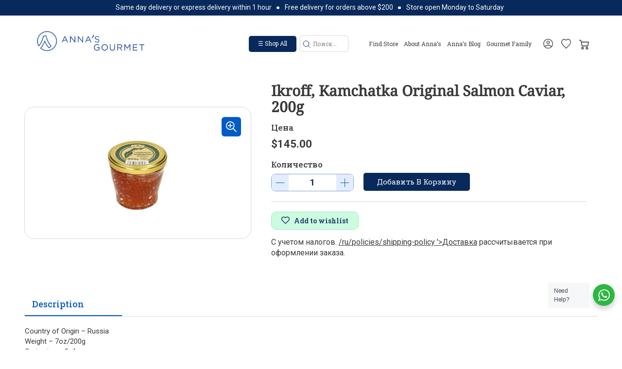

--- FILE ---
content_type: text/html; charset=utf-8
request_url: https://annasgourmet.sg/ru/products/salmon-caviar-gorbusha-200g
body_size: 37147
content:
<!doctype html>
<html class="no-js" lang="ru" dir="ltr">
  <head>
    <!-- Google Tag Manager -->
    <script>
      window.dataLayer = window.dataLayer || [];
    </script>
    <script>
      (function(w,d,s,l,i){w[l]=w[l]||[];w[l].push({'gtm.start':
      new Date().getTime(),event:'gtm.js'});var f=d.getElementsByTagName(s)[0],
      j=d.createElement(s),dl=l!='dataLayer'?'&l='+l:'';j.async=true;j.src=
      'https://www.googletagmanager.com/gtm.js?id='+i+dl;f.parentNode.insertBefore(j,f);
      })(window,document,'script','dataLayer','GTM-PBPZWWB');
    </script>
    <!-- End Google Tag Manager -->
    <meta charset="utf-8">
    <meta http-equiv="X-UA-Compatible" content="IE=edge,chrome=1">
    <meta name="viewport" content="width=device-width,initial-scale=1">
    <meta name="theme-color" content="#08295b">
    <link rel="canonical" href="https://annasgourmet.sg/ru/products/salmon-caviar-gorbusha-200g">
    <link rel="preload" as="script" href="//annasgourmet.sg/cdn/shop/t/52/assets/theme.js?v=47490547854715818351708590708">
    <link rel="preconnect" href="https://cdn.shopify.com">
    <link rel="preconnect" href="https://fonts.shopifycdn.com">
    <link rel="dns-prefetch" href="https://productreviews.shopifycdn.com">
    <link rel="dns-prefetch" href="https://ajax.googleapis.com">
    <link rel="dns-prefetch" href="https://maps.googleapis.com">
    <link rel="dns-prefetch" href="https://maps.gstatic.com"><link rel="shortcut icon" href="//annasgourmet.sg/cdn/shop/files/Amark_Blue_32x32.png?v=1754485616" type="image/png"><title>Ikroff, Kamchatka Original Salmon Caviar, 200g
&ndash; annasgourmet.sg
</title>
<meta name="description" content="Country of Origin – RussiaWeight – 7oz/200gGrain size – 3-4 mm Caught in the Kamchatka peninsula, this caviar is produced by the Gorbusha – or pink – salmon. It is one of the smallest, yet most abundant of the salmon varieties used for red caviar. Kamchatka salmon caviar has a rich orange-red color and a spicy taste, w"><meta property="og:site_name" content="annasgourmet.sg">
<meta property="og:url" content="https://annasgourmet.sg/ru/products/salmon-caviar-gorbusha-200g">
<meta property="og:title" content="Ikroff, Kamchatka Original Salmon Caviar, 200g">
<meta property="og:type" content="product">
<meta property="og:description" content="Country of Origin – RussiaWeight – 7oz/200gGrain size – 3-4 mm Caught in the Kamchatka peninsula, this caviar is produced by the Gorbusha – or pink – salmon. It is one of the smallest, yet most abundant of the salmon varieties used for red caviar. Kamchatka salmon caviar has a rich orange-red color and a spicy taste, w"><meta property="og:image" content="http://annasgourmet.sg/cdn/shop/files/image_efde8863-5be5-482f-bd93-f8768ad1a12b.jpg?v=1708341541">
  <meta property="og:image:secure_url" content="https://annasgourmet.sg/cdn/shop/files/image_efde8863-5be5-482f-bd93-f8768ad1a12b.jpg?v=1708341541">
  <meta property="og:image:width" content="715">
  <meta property="og:image:height" content="715"><meta name="twitter:site" content="@">
<meta name="twitter:card" content="summary_large_image">
<meta name="twitter:title" content="Ikroff, Kamchatka Original Salmon Caviar, 200g">
<meta name="twitter:description" content="Country of Origin – RussiaWeight – 7oz/200gGrain size – 3-4 mm Caught in the Kamchatka peninsula, this caviar is produced by the Gorbusha – or pink – salmon. It is one of the smallest, yet most abundant of the salmon varieties used for red caviar. Kamchatka salmon caviar has a rich orange-red color and a spicy taste, w">
<style data-shopify>@font-face {
  font-family: "Noto Serif";
  font-weight: 400;
  font-style: normal;
  font-display: swap;
  src: url("//annasgourmet.sg/cdn/fonts/noto_serif/notoserif_n4.157efcc933874b41c43d5a6a81253eedd9845384.woff2") format("woff2"),
       url("//annasgourmet.sg/cdn/fonts/noto_serif/notoserif_n4.e95a8b0e448c8154cafc9526753c78ba0f8e894e.woff") format("woff");
}

  @font-face {
  font-family: "Work Sans";
  font-weight: 400;
  font-style: normal;
  font-display: swap;
  src: url("//annasgourmet.sg/cdn/fonts/work_sans/worksans_n4.b7973b3d07d0ace13de1b1bea9c45759cdbe12cf.woff2") format("woff2"),
       url("//annasgourmet.sg/cdn/fonts/work_sans/worksans_n4.cf5ceb1e6d373a9505e637c1aff0a71d0959556d.woff") format("woff");
}


  @font-face {
  font-family: "Work Sans";
  font-weight: 600;
  font-style: normal;
  font-display: swap;
  src: url("//annasgourmet.sg/cdn/fonts/work_sans/worksans_n6.75811c3bd5161ea6e3ceb2d48ca889388f9bd5fe.woff2") format("woff2"),
       url("//annasgourmet.sg/cdn/fonts/work_sans/worksans_n6.defcf26f28f3fa3df4555714d3f2e0f1217d7772.woff") format("woff");
}

  @font-face {
  font-family: "Work Sans";
  font-weight: 400;
  font-style: italic;
  font-display: swap;
  src: url("//annasgourmet.sg/cdn/fonts/work_sans/worksans_i4.16ff51e3e71fc1d09ff97b9ff9ccacbeeb384ec4.woff2") format("woff2"),
       url("//annasgourmet.sg/cdn/fonts/work_sans/worksans_i4.ed4a1418cba5b7f04f79e4d5c8a5f1a6bd34f23b.woff") format("woff");
}

  @font-face {
  font-family: "Work Sans";
  font-weight: 600;
  font-style: italic;
  font-display: swap;
  src: url("//annasgourmet.sg/cdn/fonts/work_sans/worksans_i6.78fba5461dc3c46449871ad9378fc3fd89177502.woff2") format("woff2"),
       url("//annasgourmet.sg/cdn/fonts/work_sans/worksans_i6.e96d1853127697ea13d53cd7adc74309426a22a9.woff") format("woff");
}

</style><link href="//annasgourmet.sg/cdn/shop/t/52/assets/owl.carousel.min.css?v=70516089817612781961700819575" rel="stylesheet" type="text/css" media="all" />
    <link href="//annasgourmet.sg/cdn/shop/t/52/assets/owl.theme.default.min.css?v=135046118358282713361700819601" rel="stylesheet" type="text/css" media="all" />
    <link href="//annasgourmet.sg/cdn/shop/t/52/assets/jquery-ui.css?v=124044783033957138351702039846" rel="stylesheet" type="text/css" media="all" />
    <link href="//annasgourmet.sg/cdn/shop/t/52/assets/theme.css?v=10402073621511429261759332108" rel="stylesheet" type="text/css" media="all" />
    <link href="//annasgourmet.sg/cdn/shop/t/52/assets/custom.css?ver=1&amp;v=100327864617763582011756128391" rel="stylesheet" type="text/css" media="all" />
    <link href="//annasgourmet.sg/cdn/shop/t/52/assets/developer.css?v=95302918365253911331737642234" rel="stylesheet" type="text/css" media="all" />
<style data-shopify>:root {
    --typeHeaderPrimary: "Noto Serif";
    --typeHeaderFallback: serif;
    --typeHeaderSize: 32px;
    --typeHeaderWeight: 400;
    --typeHeaderLineHeight: 1.1;
    --typeHeaderSpacing: 0.05em;

    --typeBasePrimary:"Work Sans";
    --typeBaseFallback:sans-serif;
    --typeBaseSize: 15px;
    --typeBaseWeight: 400;
    --typeBaseSpacing: 0.05em;
    --typeBaseLineHeight: 1.6;

    --colorSmallImageBg: rgba(0,0,0,0);
    --colorSmallImageBgDark: rgba(0, 0, 0, 0.0);
    --colorLargeImageBg: #0f0f0f;
    --colorLargeImageBgLight: #303030;

    --iconWeight: 3px;
    --iconLinecaps: round;

    
      --buttonRadius: 3px;
      --btnPadding: 11px 25px;
    

    
      --roundness: 15px;
    

    
      --gridThickness: 0px;
    

    --productTileMargin: 0%;
    --collectionTileMargin: 0%;

    --swatchSize: 40px;
  }

  @media screen and (max-width: 768px) {
    :root {
      --typeBaseSize: 13px;

      
        --roundness: 15px;
        --btnPadding: 9px 25px;
      
    }
  }</style><script>
      document.documentElement.className = document.documentElement.className.replace('no-js', 'js');

      window.theme = window.theme || {};
      theme.routes = {
        home: "/ru",
        collections: "/ru/collections",
        cart: "/ru/cart.js",
        cartPage: "/ru/cart",
        cartAdd: "/ru/cart/add.js",
        cartChange: "/ru/cart/change.js",
        search: "/ru/search"
      };
      theme.strings = {
        soldOut: "Распроданный",
        unavailable: "Недоступен",
        inStockLabel: "На складе, готово к отправке",
        oneStockLabel: "Низкий запас – осталось [count] товара",
        otherStockLabel: "Низкий запас - осталось [count] шт.",
        willNotShipUntil: "Готов к отправке [date]",
        willBeInStockAfter: "Снова в наличии [date]",
        waitingForStock: "Инвентарь в пути",
        savePrice: "Сохранить [saved_amount]",
        cartEmpty: "Ваша корзина на данный момент пуста.",
        cartTermsConfirmation: "Вы должны согласиться с условиями продажи, чтобы проверить",
        searchCollections: "Collections:",
        searchPages: "Pages:",
        searchArticles: "Articles:"
      };
      theme.settings = {
        cartType: "page",
        isCustomerTemplate: false,
        moneyFormat: "${{amount}}",
        saveType: "dollar",
        productImageSize: "square",
        productImageCover: false,
        predictiveSearch: false,
        predictiveSearchType: "product,article",
        superScriptSetting: false,
        superScriptPrice: false,
        quickView: false,
        quickAdd: true,
        themeName: 'Expanse',
        themeVersion: "4.0.0"
      };
    </script>

    <script>window.performance && window.performance.mark && window.performance.mark('shopify.content_for_header.start');</script><meta id="shopify-digital-wallet" name="shopify-digital-wallet" content="/26043777079/digital_wallets/dialog">
<link rel="alternate" hreflang="x-default" href="https://annasgourmet.sg/products/salmon-caviar-gorbusha-200g">
<link rel="alternate" hreflang="ru" href="https://annasgourmet.sg/ru/products/salmon-caviar-gorbusha-200g">
<link rel="alternate" type="application/json+oembed" href="https://annasgourmet.sg/ru/products/salmon-caviar-gorbusha-200g.oembed">
<script async="async" src="/checkouts/internal/preloads.js?locale=ru-SG"></script>
<script id="shopify-features" type="application/json">{"accessToken":"9dadca57ae9139e81cea341eb3c4592f","betas":["rich-media-storefront-analytics"],"domain":"annasgourmet.sg","predictiveSearch":true,"shopId":26043777079,"locale":"ru"}</script>
<script>var Shopify = Shopify || {};
Shopify.shop = "gastronomica-sg.myshopify.com";
Shopify.locale = "ru";
Shopify.currency = {"active":"SGD","rate":"1.0"};
Shopify.country = "SG";
Shopify.theme = {"name":"Anna -- Weavers Web(Development)","id":123043774519,"schema_name":null,"schema_version":null,"theme_store_id":null,"role":"main"};
Shopify.theme.handle = "null";
Shopify.theme.style = {"id":null,"handle":null};
Shopify.cdnHost = "annasgourmet.sg/cdn";
Shopify.routes = Shopify.routes || {};
Shopify.routes.root = "/ru/";</script>
<script type="module">!function(o){(o.Shopify=o.Shopify||{}).modules=!0}(window);</script>
<script>!function(o){function n(){var o=[];function n(){o.push(Array.prototype.slice.apply(arguments))}return n.q=o,n}var t=o.Shopify=o.Shopify||{};t.loadFeatures=n(),t.autoloadFeatures=n()}(window);</script>
<script id="shop-js-analytics" type="application/json">{"pageType":"product"}</script>
<script defer="defer" async type="module" src="//annasgourmet.sg/cdn/shopifycloud/shop-js/modules/v2/client.init-shop-cart-sync_BGTT5h1E.ru.esm.js"></script>
<script defer="defer" async type="module" src="//annasgourmet.sg/cdn/shopifycloud/shop-js/modules/v2/chunk.common_DH0AHgzk.esm.js"></script>
<script type="module">
  await import("//annasgourmet.sg/cdn/shopifycloud/shop-js/modules/v2/client.init-shop-cart-sync_BGTT5h1E.ru.esm.js");
await import("//annasgourmet.sg/cdn/shopifycloud/shop-js/modules/v2/chunk.common_DH0AHgzk.esm.js");

  window.Shopify.SignInWithShop?.initShopCartSync?.({"fedCMEnabled":true,"windoidEnabled":true});

</script>
<script>(function() {
  var isLoaded = false;
  function asyncLoad() {
    if (isLoaded) return;
    isLoaded = true;
    var urls = ["https:\/\/s3-us-west-2.amazonaws.com\/da-restock\/da-restock.js?shop=gastronomica-sg.myshopify.com","https:\/\/getsupertime.com\/supertime.js?shop=gastronomica-sg.myshopify.com","https:\/\/chimpstatic.com\/mcjs-connected\/js\/users\/be2da548eb2d2bb334ba5cd60\/4e8afc2b57d0a290db2d45816.js?shop=gastronomica-sg.myshopify.com","https:\/\/wishlisthero-assets.revampco.com\/store-front\/bundle2.js?shop=gastronomica-sg.myshopify.com"];
    for (var i = 0; i < urls.length; i++) {
      var s = document.createElement('script');
      s.type = 'text/javascript';
      s.async = true;
      s.src = urls[i];
      var x = document.getElementsByTagName('script')[0];
      x.parentNode.insertBefore(s, x);
    }
  };
  if(window.attachEvent) {
    window.attachEvent('onload', asyncLoad);
  } else {
    window.addEventListener('load', asyncLoad, false);
  }
})();</script>
<script id="__st">var __st={"a":26043777079,"offset":28800,"reqid":"fb868628-0732-4ec5-8ad4-fd4cf2f74852-1763526119","pageurl":"annasgourmet.sg\/ru\/products\/salmon-caviar-gorbusha-200g","u":"fc3ed085303d","p":"product","rtyp":"product","rid":6794788995127};</script>
<script>window.ShopifyPaypalV4VisibilityTracking = true;</script>
<script id="captcha-bootstrap">!function(){'use strict';const t='contact',e='account',n='new_comment',o=[[t,t],['blogs',n],['comments',n],[t,'customer']],c=[[e,'customer_login'],[e,'guest_login'],[e,'recover_customer_password'],[e,'create_customer']],r=t=>t.map((([t,e])=>`form[action*='/${t}']:not([data-nocaptcha='true']) input[name='form_type'][value='${e}']`)).join(','),a=t=>()=>t?[...document.querySelectorAll(t)].map((t=>t.form)):[];function s(){const t=[...o],e=r(t);return a(e)}const i='password',u='form_key',d=['recaptcha-v3-token','g-recaptcha-response','h-captcha-response',i],f=()=>{try{return window.sessionStorage}catch{return}},m='__shopify_v',_=t=>t.elements[u];function p(t,e,n=!1){try{const o=window.sessionStorage,c=JSON.parse(o.getItem(e)),{data:r}=function(t){const{data:e,action:n}=t;return t[m]||n?{data:e,action:n}:{data:t,action:n}}(c);for(const[e,n]of Object.entries(r))t.elements[e]&&(t.elements[e].value=n);n&&o.removeItem(e)}catch(o){console.error('form repopulation failed',{error:o})}}const l='form_type',E='cptcha';function T(t){t.dataset[E]=!0}const w=window,h=w.document,L='Shopify',v='ce_forms',y='captcha';let A=!1;((t,e)=>{const n=(g='f06e6c50-85a8-45c8-87d0-21a2b65856fe',I='https://cdn.shopify.com/shopifycloud/storefront-forms-hcaptcha/ce_storefront_forms_captcha_hcaptcha.v1.5.2.iife.js',D={infoText:'Защищено с помощью hCaptcha',privacyText:'Конфиденциальность',termsText:'Условия'},(t,e,n)=>{const o=w[L][v],c=o.bindForm;if(c)return c(t,g,e,D).then(n);var r;o.q.push([[t,g,e,D],n]),r=I,A||(h.body.append(Object.assign(h.createElement('script'),{id:'captcha-provider',async:!0,src:r})),A=!0)});var g,I,D;w[L]=w[L]||{},w[L][v]=w[L][v]||{},w[L][v].q=[],w[L][y]=w[L][y]||{},w[L][y].protect=function(t,e){n(t,void 0,e),T(t)},Object.freeze(w[L][y]),function(t,e,n,w,h,L){const[v,y,A,g]=function(t,e,n){const i=e?o:[],u=t?c:[],d=[...i,...u],f=r(d),m=r(i),_=r(d.filter((([t,e])=>n.includes(e))));return[a(f),a(m),a(_),s()]}(w,h,L),I=t=>{const e=t.target;return e instanceof HTMLFormElement?e:e&&e.form},D=t=>v().includes(t);t.addEventListener('submit',(t=>{const e=I(t);if(!e)return;const n=D(e)&&!e.dataset.hcaptchaBound&&!e.dataset.recaptchaBound,o=_(e),c=g().includes(e)&&(!o||!o.value);(n||c)&&t.preventDefault(),c&&!n&&(function(t){try{if(!f())return;!function(t){const e=f();if(!e)return;const n=_(t);if(!n)return;const o=n.value;o&&e.removeItem(o)}(t);const e=Array.from(Array(32),(()=>Math.random().toString(36)[2])).join('');!function(t,e){_(t)||t.append(Object.assign(document.createElement('input'),{type:'hidden',name:u})),t.elements[u].value=e}(t,e),function(t,e){const n=f();if(!n)return;const o=[...t.querySelectorAll(`input[type='${i}']`)].map((({name:t})=>t)),c=[...d,...o],r={};for(const[a,s]of new FormData(t).entries())c.includes(a)||(r[a]=s);n.setItem(e,JSON.stringify({[m]:1,action:t.action,data:r}))}(t,e)}catch(e){console.error('failed to persist form',e)}}(e),e.submit())}));const S=(t,e)=>{t&&!t.dataset[E]&&(n(t,e.some((e=>e===t))),T(t))};for(const o of['focusin','change'])t.addEventListener(o,(t=>{const e=I(t);D(e)&&S(e,y())}));const B=e.get('form_key'),M=e.get(l),P=B&&M;t.addEventListener('DOMContentLoaded',(()=>{const t=y();if(P)for(const e of t)e.elements[l].value===M&&p(e,B);[...new Set([...A(),...v().filter((t=>'true'===t.dataset.shopifyCaptcha))])].forEach((e=>S(e,t)))}))}(h,new URLSearchParams(w.location.search),n,t,e,['guest_login'])})(!0,!0)}();</script>
<script integrity="sha256-52AcMU7V7pcBOXWImdc/TAGTFKeNjmkeM1Pvks/DTgc=" data-source-attribution="shopify.loadfeatures" defer="defer" src="//annasgourmet.sg/cdn/shopifycloud/storefront/assets/storefront/load_feature-81c60534.js" crossorigin="anonymous"></script>
<script data-source-attribution="shopify.dynamic_checkout.dynamic.init">var Shopify=Shopify||{};Shopify.PaymentButton=Shopify.PaymentButton||{isStorefrontPortableWallets:!0,init:function(){window.Shopify.PaymentButton.init=function(){};var t=document.createElement("script");t.src="https://annasgourmet.sg/cdn/shopifycloud/portable-wallets/latest/portable-wallets.ru.js",t.type="module",document.head.appendChild(t)}};
</script>
<script data-source-attribution="shopify.dynamic_checkout.buyer_consent">
  function portableWalletsHideBuyerConsent(e){var t=document.getElementById("shopify-buyer-consent"),n=document.getElementById("shopify-subscription-policy-button");t&&n&&(t.classList.add("hidden"),t.setAttribute("aria-hidden","true"),n.removeEventListener("click",e))}function portableWalletsShowBuyerConsent(e){var t=document.getElementById("shopify-buyer-consent"),n=document.getElementById("shopify-subscription-policy-button");t&&n&&(t.classList.remove("hidden"),t.removeAttribute("aria-hidden"),n.addEventListener("click",e))}window.Shopify?.PaymentButton&&(window.Shopify.PaymentButton.hideBuyerConsent=portableWalletsHideBuyerConsent,window.Shopify.PaymentButton.showBuyerConsent=portableWalletsShowBuyerConsent);
</script>
<script data-source-attribution="shopify.dynamic_checkout.cart.bootstrap">document.addEventListener("DOMContentLoaded",(function(){function t(){return document.querySelector("shopify-accelerated-checkout-cart, shopify-accelerated-checkout")}if(t())Shopify.PaymentButton.init();else{new MutationObserver((function(e,n){t()&&(Shopify.PaymentButton.init(),n.disconnect())})).observe(document.body,{childList:!0,subtree:!0})}}));
</script>

<script>window.performance && window.performance.mark && window.performance.mark('shopify.content_for_header.end');</script>

    <script src="//annasgourmet.sg/cdn/shop/t/52/assets/jquery.min.js?v=158417595810649192771700662626" defer="defer"></script>
    <script src="//annasgourmet.sg/cdn/shop/t/52/assets/owl.carousel.js?v=52373305831238336551700819626" defer="defer"></script>
    <script src="//annasgourmet.sg/cdn/shop/t/52/assets/jquery-ui.js?v=144151410727154103311702039874" defer="defer"></script>
    <script src="//annasgourmet.sg/cdn/shop/t/52/assets/vendor-scripts-v2.js" defer="defer"></script>
    <script src="//annasgourmet.sg/cdn/shop/t/52/assets/theme.js?v=47490547854715818351708590708" defer="defer"></script>
    <script src="//annasgourmet.sg/cdn/shop/t/52/assets/custom.js?v=156527086449629781511713957051" defer="defer"></script>
    
<!-- Font icon for header icons -->
<link href="https://wishlisthero-assets.revampco.com/safe-icons/css/wishlisthero-icons.css" rel="stylesheet"/>
<!-- Style for floating buttons and others -->
<style type="text/css">
    .wishlisthero-floating {
        position: absolute;
          right:5px;
        top: 5px;
        z-index: 23;
        border-radius: 100%;
    }

    .wishlisthero-floating:hover {
        background-color: rgba(0, 0, 0, 0.05);
    }

    .wishlisthero-floating button {
        font-size: 20px !important;
        width: 40px !important;
        padding: 0.125em 0 0 !important;
    }
.MuiTypography-body2 ,.MuiTypography-body1 ,.MuiTypography-caption ,.MuiTypography-button ,.MuiTypography-h1 ,.MuiTypography-h2 ,.MuiTypography-h3 ,.MuiTypography-h4 ,.MuiTypography-h5 ,.MuiTypography-h6 ,.MuiTypography-subtitle1 ,.MuiTypography-subtitle2 ,.MuiTypography-overline , MuiButton-root,  .MuiCardHeader-title a{
     font-family: inherit !important; /*Roboto, Helvetica, Arial, sans-serif;*/
}
.MuiTypography-h1 , .MuiTypography-h2 , .MuiTypography-h3 , .MuiTypography-h4 , .MuiTypography-h5 , .MuiTypography-h6 ,  .MuiCardHeader-title a{
     font-family: ,  !important;
     font-family: ,  !important;
     font-family: "Noto Serif", serif !important;
     font-family: ,  !important;
}

    /****************************************************************************************/
    /* For some theme shared view need some spacing */
    /*
    #wishlist-hero-shared-list-view {
  margin-top: 15px;
  margin-bottom: 15px;
}
#wishlist-hero-shared-list-view h1 {
  padding-left: 5px;
}

#wishlisthero-product-page-button-container {
  padding-top: 15px;
}
*/
    /****************************************************************************************/
    /* #wishlisthero-product-page-button-container button {
  padding-left: 1px !important;
} */
    /****************************************************************************************/
    /* Customize the indicator when wishlist has items AND the normal indicator not working */
/*     span.wishlist-hero-items-count {

  top: 0px;
  right: -6px;



}

@media screen and (max-width: 749px){
.wishlisthero-product-page-button-container{
width:100%
}
.wishlisthero-product-page-button-container button{
 margin-left:auto !important; margin-right: auto !important;
}
}
@media screen and (max-width: 749px) {
span.wishlist-hero-items-count {
top: 10px;
right: 3px;
}
}*/
</style>
<script>window.wishlisthero_cartDotClasses=['site-header__cart-count', 'is-visible'];</script>
 <script type='text/javascript'>try{
   window.WishListHero_setting = {"ButtonColor":"rgba(220,184,108)","IconColor":"rgba(255, 255, 255, 1)","IconType":"Heart","ButtonTextBeforeAdding":"Add to wishlist","ButtonTextAfterAdding":"ADDED TO WISHLIST","AnimationAfterAddition":"None","ButtonTextAddToCart":"ADD TO CART","ButtonTextOutOfStock":"OUT OF STOCK","ButtonTextAddAllToCart":"ADD ALL TO CART","ButtonTextRemoveAllToCart":"REMOVE ALL FROM WISHLIST","AddedProductNotificationText":"Product added to wishlist successfully","AddedProductToCartNotificationText":"Product added to cart successfully","ViewCartLinkText":"View Cart","SharePopup_TitleText":"Share My wishlist","SharePopup_shareBtnText":"Share wishlist","SharePopup_shareHederText":"Share on Social Networks","SharePopup_shareCopyText":"Or copy Wishlist link to share","SharePopup_shareCancelBtnText":"cancel","SharePopup_shareCopyBtnText":"copy","SendEMailPopup_BtnText":"send email","SendEMailPopup_FromText":"Your Name","SendEMailPopup_ToText":"To email","SendEMailPopup_BodyText":"Note","SendEMailPopup_SendBtnText":"send","SendEMailPopup_TitleText":"Send My Wislist via Email","AddProductMessageText":"Are you sure you want to add all items to cart ?","RemoveProductMessageText":"Are you sure you want to remove this item from your wishlist ?","RemoveAllProductMessageText":"Are you sure you want to remove all items from your wishlist ?","RemovedProductNotificationText":"Product removed from wishlist successfully","AddAllOutOfStockProductNotificationText":"There seems to have been an issue adding items to cart, please try again later","RemovePopupOkText":"ok","RemovePopup_HeaderText":"ARE YOU SURE?","ViewWishlistText":"View wishlist","EmptyWishlistText":"there are no items in this wishlist","BuyNowButtonText":"Buy Now","BuyNowButtonColor":"rgb(144, 86, 162)","BuyNowTextButtonColor":"rgb(255, 255, 255)","Wishlist_Title":"My Wishlist","WishlistHeaderTitleAlignment":"Left","WishlistProductImageSize":"Normal","PriceColor":"rgb(0, 122, 206)","HeaderFontSize":"30","PriceFontSize":"18","ProductNameFontSize":"16","LaunchPointType":"header_menu","DisplayWishlistAs":"seprate_page","DisplayButtonAs":"button_with_icon","PopupSize":"md","HideAddToCartButton":true,"NoRedirectAfterAddToCart":false,"DisableGuestCustomer":false,"LoginPopupContent":"Please login to save your wishlist across devices.","LoginPopupLoginBtnText":"Login","LoginPopupContentFontSize":"20","NotificationPopupPosition":"right","WishlistButtonTextColor":"rgba(0, 0, 0, 1)","EnableRemoveFromWishlistAfterAddButtonText":"Remove from wishlist","_id":"634cef70ab57ed26c9f9625d","EnableCollection":false,"EnableShare":true,"RemovePowerBy":false,"EnableFBPixel":false,"DisapleApp":false,"FloatPointPossition":"bottom_right","HeartStateToggle":true,"HeaderMenuItemsIndicator":true,"EnableRemoveFromWishlistAfterAdd":true,"SendEMailPopup_SendNotificationText":"email sent successfully","SharePopup_shareCopiedText":"Copied","ThrdParty_Trans_active":false,"Shop":"gastronomica-sg.myshopify.com","shop":"gastronomica-sg.myshopify.com","Status":"Active","Plan":"FREE"};  
  }catch(e){ console.error('Error loading config',e); } </script>

    
  <script src="https://cdn.shopify.com/extensions/8a73ca8c-e52c-403e-a285-960b1a039a01/alert-me-restock-alerts-18/assets/da-restock.js" type="text/javascript" defer="defer"></script>
<link href="https://cdn.shopify.com/extensions/8a73ca8c-e52c-403e-a285-960b1a039a01/alert-me-restock-alerts-18/assets/da-restock.css" rel="stylesheet" type="text/css" media="all">
<link href="https://monorail-edge.shopifysvc.com" rel="dns-prefetch">
<script>(function(){if ("sendBeacon" in navigator && "performance" in window) {try {var session_token_from_headers = performance.getEntriesByType('navigation')[0].serverTiming.find(x => x.name == '_s').description;} catch {var session_token_from_headers = undefined;}var session_cookie_matches = document.cookie.match(/_shopify_s=([^;]*)/);var session_token_from_cookie = session_cookie_matches && session_cookie_matches.length === 2 ? session_cookie_matches[1] : "";var session_token = session_token_from_headers || session_token_from_cookie || "";function handle_abandonment_event(e) {var entries = performance.getEntries().filter(function(entry) {return /monorail-edge.shopifysvc.com/.test(entry.name);});if (!window.abandonment_tracked && entries.length === 0) {window.abandonment_tracked = true;var currentMs = Date.now();var navigation_start = performance.timing.navigationStart;var payload = {shop_id: 26043777079,url: window.location.href,navigation_start,duration: currentMs - navigation_start,session_token,page_type: "product"};window.navigator.sendBeacon("https://monorail-edge.shopifysvc.com/v1/produce", JSON.stringify({schema_id: "online_store_buyer_site_abandonment/1.1",payload: payload,metadata: {event_created_at_ms: currentMs,event_sent_at_ms: currentMs}}));}}window.addEventListener('pagehide', handle_abandonment_event);}}());</script>
<script id="web-pixels-manager-setup">(function e(e,d,r,n,o){if(void 0===o&&(o={}),!Boolean(null===(a=null===(i=window.Shopify)||void 0===i?void 0:i.analytics)||void 0===a?void 0:a.replayQueue)){var i,a;window.Shopify=window.Shopify||{};var t=window.Shopify;t.analytics=t.analytics||{};var s=t.analytics;s.replayQueue=[],s.publish=function(e,d,r){return s.replayQueue.push([e,d,r]),!0};try{self.performance.mark("wpm:start")}catch(e){}var l=function(){var e={modern:/Edge?\/(1{2}[4-9]|1[2-9]\d|[2-9]\d{2}|\d{4,})\.\d+(\.\d+|)|Firefox\/(1{2}[4-9]|1[2-9]\d|[2-9]\d{2}|\d{4,})\.\d+(\.\d+|)|Chrom(ium|e)\/(9{2}|\d{3,})\.\d+(\.\d+|)|(Maci|X1{2}).+ Version\/(15\.\d+|(1[6-9]|[2-9]\d|\d{3,})\.\d+)([,.]\d+|)( \(\w+\)|)( Mobile\/\w+|) Safari\/|Chrome.+OPR\/(9{2}|\d{3,})\.\d+\.\d+|(CPU[ +]OS|iPhone[ +]OS|CPU[ +]iPhone|CPU IPhone OS|CPU iPad OS)[ +]+(15[._]\d+|(1[6-9]|[2-9]\d|\d{3,})[._]\d+)([._]\d+|)|Android:?[ /-](13[3-9]|1[4-9]\d|[2-9]\d{2}|\d{4,})(\.\d+|)(\.\d+|)|Android.+Firefox\/(13[5-9]|1[4-9]\d|[2-9]\d{2}|\d{4,})\.\d+(\.\d+|)|Android.+Chrom(ium|e)\/(13[3-9]|1[4-9]\d|[2-9]\d{2}|\d{4,})\.\d+(\.\d+|)|SamsungBrowser\/([2-9]\d|\d{3,})\.\d+/,legacy:/Edge?\/(1[6-9]|[2-9]\d|\d{3,})\.\d+(\.\d+|)|Firefox\/(5[4-9]|[6-9]\d|\d{3,})\.\d+(\.\d+|)|Chrom(ium|e)\/(5[1-9]|[6-9]\d|\d{3,})\.\d+(\.\d+|)([\d.]+$|.*Safari\/(?![\d.]+ Edge\/[\d.]+$))|(Maci|X1{2}).+ Version\/(10\.\d+|(1[1-9]|[2-9]\d|\d{3,})\.\d+)([,.]\d+|)( \(\w+\)|)( Mobile\/\w+|) Safari\/|Chrome.+OPR\/(3[89]|[4-9]\d|\d{3,})\.\d+\.\d+|(CPU[ +]OS|iPhone[ +]OS|CPU[ +]iPhone|CPU IPhone OS|CPU iPad OS)[ +]+(10[._]\d+|(1[1-9]|[2-9]\d|\d{3,})[._]\d+)([._]\d+|)|Android:?[ /-](13[3-9]|1[4-9]\d|[2-9]\d{2}|\d{4,})(\.\d+|)(\.\d+|)|Mobile Safari.+OPR\/([89]\d|\d{3,})\.\d+\.\d+|Android.+Firefox\/(13[5-9]|1[4-9]\d|[2-9]\d{2}|\d{4,})\.\d+(\.\d+|)|Android.+Chrom(ium|e)\/(13[3-9]|1[4-9]\d|[2-9]\d{2}|\d{4,})\.\d+(\.\d+|)|Android.+(UC? ?Browser|UCWEB|U3)[ /]?(15\.([5-9]|\d{2,})|(1[6-9]|[2-9]\d|\d{3,})\.\d+)\.\d+|SamsungBrowser\/(5\.\d+|([6-9]|\d{2,})\.\d+)|Android.+MQ{2}Browser\/(14(\.(9|\d{2,})|)|(1[5-9]|[2-9]\d|\d{3,})(\.\d+|))(\.\d+|)|K[Aa][Ii]OS\/(3\.\d+|([4-9]|\d{2,})\.\d+)(\.\d+|)/},d=e.modern,r=e.legacy,n=navigator.userAgent;return n.match(d)?"modern":n.match(r)?"legacy":"unknown"}(),u="modern"===l?"modern":"legacy",c=(null!=n?n:{modern:"",legacy:""})[u],f=function(e){return[e.baseUrl,"/wpm","/b",e.hashVersion,"modern"===e.buildTarget?"m":"l",".js"].join("")}({baseUrl:d,hashVersion:r,buildTarget:u}),m=function(e){var d=e.version,r=e.bundleTarget,n=e.surface,o=e.pageUrl,i=e.monorailEndpoint;return{emit:function(e){var a=e.status,t=e.errorMsg,s=(new Date).getTime(),l=JSON.stringify({metadata:{event_sent_at_ms:s},events:[{schema_id:"web_pixels_manager_load/3.1",payload:{version:d,bundle_target:r,page_url:o,status:a,surface:n,error_msg:t},metadata:{event_created_at_ms:s}}]});if(!i)return console&&console.warn&&console.warn("[Web Pixels Manager] No Monorail endpoint provided, skipping logging."),!1;try{return self.navigator.sendBeacon.bind(self.navigator)(i,l)}catch(e){}var u=new XMLHttpRequest;try{return u.open("POST",i,!0),u.setRequestHeader("Content-Type","text/plain"),u.send(l),!0}catch(e){return console&&console.warn&&console.warn("[Web Pixels Manager] Got an unhandled error while logging to Monorail."),!1}}}}({version:r,bundleTarget:l,surface:e.surface,pageUrl:self.location.href,monorailEndpoint:e.monorailEndpoint});try{o.browserTarget=l,function(e){var d=e.src,r=e.async,n=void 0===r||r,o=e.onload,i=e.onerror,a=e.sri,t=e.scriptDataAttributes,s=void 0===t?{}:t,l=document.createElement("script"),u=document.querySelector("head"),c=document.querySelector("body");if(l.async=n,l.src=d,a&&(l.integrity=a,l.crossOrigin="anonymous"),s)for(var f in s)if(Object.prototype.hasOwnProperty.call(s,f))try{l.dataset[f]=s[f]}catch(e){}if(o&&l.addEventListener("load",o),i&&l.addEventListener("error",i),u)u.appendChild(l);else{if(!c)throw new Error("Did not find a head or body element to append the script");c.appendChild(l)}}({src:f,async:!0,onload:function(){if(!function(){var e,d;return Boolean(null===(d=null===(e=window.Shopify)||void 0===e?void 0:e.analytics)||void 0===d?void 0:d.initialized)}()){var d=window.webPixelsManager.init(e)||void 0;if(d){var r=window.Shopify.analytics;r.replayQueue.forEach((function(e){var r=e[0],n=e[1],o=e[2];d.publishCustomEvent(r,n,o)})),r.replayQueue=[],r.publish=d.publishCustomEvent,r.visitor=d.visitor,r.initialized=!0}}},onerror:function(){return m.emit({status:"failed",errorMsg:"".concat(f," has failed to load")})},sri:function(e){var d=/^sha384-[A-Za-z0-9+/=]+$/;return"string"==typeof e&&d.test(e)}(c)?c:"",scriptDataAttributes:o}),m.emit({status:"loading"})}catch(e){m.emit({status:"failed",errorMsg:(null==e?void 0:e.message)||"Unknown error"})}}})({shopId: 26043777079,storefrontBaseUrl: "https://annasgourmet.sg",extensionsBaseUrl: "https://extensions.shopifycdn.com/cdn/shopifycloud/web-pixels-manager",monorailEndpoint: "https://monorail-edge.shopifysvc.com/unstable/produce_batch",surface: "storefront-renderer",enabledBetaFlags: ["2dca8a86"],webPixelsConfigList: [{"id":"435486775","configuration":"{\"config\":\"{\\\"pixel_id\\\":\\\"G-C7Z097GT3L\\\",\\\"target_country\\\":\\\"SG\\\",\\\"gtag_events\\\":[{\\\"type\\\":\\\"search\\\",\\\"action_label\\\":[\\\"G-C7Z097GT3L\\\",\\\"AW-16567147521\\\/dwDHCPTD5OkZEIG46ts9\\\"]},{\\\"type\\\":\\\"begin_checkout\\\",\\\"action_label\\\":[\\\"G-C7Z097GT3L\\\",\\\"AW-16567147521\\\/y_bBCPrD5OkZEIG46ts9\\\"]},{\\\"type\\\":\\\"view_item\\\",\\\"action_label\\\":[\\\"G-C7Z097GT3L\\\",\\\"AW-16567147521\\\/BgaLCPHD5OkZEIG46ts9\\\",\\\"MC-BQR3JG6LF5\\\"]},{\\\"type\\\":\\\"purchase\\\",\\\"action_label\\\":[\\\"G-C7Z097GT3L\\\",\\\"AW-16567147521\\\/CQUrCOvD5OkZEIG46ts9\\\",\\\"MC-BQR3JG6LF5\\\"]},{\\\"type\\\":\\\"page_view\\\",\\\"action_label\\\":[\\\"G-C7Z097GT3L\\\",\\\"AW-16567147521\\\/PHR7CO7D5OkZEIG46ts9\\\",\\\"MC-BQR3JG6LF5\\\"]},{\\\"type\\\":\\\"add_payment_info\\\",\\\"action_label\\\":[\\\"G-C7Z097GT3L\\\",\\\"AW-16567147521\\\/ykkfCP3D5OkZEIG46ts9\\\"]},{\\\"type\\\":\\\"add_to_cart\\\",\\\"action_label\\\":[\\\"G-C7Z097GT3L\\\",\\\"AW-16567147521\\\/3vHiCPfD5OkZEIG46ts9\\\"]}],\\\"enable_monitoring_mode\\\":false}\"}","eventPayloadVersion":"v1","runtimeContext":"OPEN","scriptVersion":"b2a88bafab3e21179ed38636efcd8a93","type":"APP","apiClientId":1780363,"privacyPurposes":[],"dataSharingAdjustments":{"protectedCustomerApprovalScopes":["read_customer_address","read_customer_email","read_customer_name","read_customer_personal_data","read_customer_phone"]}},{"id":"418775095","configuration":"{\"pixel_id\":\"1084164823107329\",\"pixel_type\":\"facebook_pixel\"}","eventPayloadVersion":"v1","runtimeContext":"OPEN","scriptVersion":"ca16bc87fe92b6042fbaa3acc2fbdaa6","type":"APP","apiClientId":2329312,"privacyPurposes":["ANALYTICS","MARKETING","SALE_OF_DATA"],"dataSharingAdjustments":{"protectedCustomerApprovalScopes":["read_customer_address","read_customer_email","read_customer_name","read_customer_personal_data","read_customer_phone"]}},{"id":"78544951","configuration":"{\"accountID\":\"234\"}","eventPayloadVersion":"v1","runtimeContext":"STRICT","scriptVersion":"2889223a3d2c43a62baf8b0e211f336c","type":"APP","apiClientId":9892134913,"privacyPurposes":["ANALYTICS","MARKETING","SALE_OF_DATA"],"dataSharingAdjustments":{"protectedCustomerApprovalScopes":[]}},{"id":"83591223","eventPayloadVersion":"v1","runtimeContext":"LAX","scriptVersion":"1","type":"CUSTOM","privacyPurposes":["ANALYTICS"],"name":"Google Analytics tag (migrated)"},{"id":"shopify-app-pixel","configuration":"{}","eventPayloadVersion":"v1","runtimeContext":"STRICT","scriptVersion":"0450","apiClientId":"shopify-pixel","type":"APP","privacyPurposes":["ANALYTICS","MARKETING"]},{"id":"shopify-custom-pixel","eventPayloadVersion":"v1","runtimeContext":"LAX","scriptVersion":"0450","apiClientId":"shopify-pixel","type":"CUSTOM","privacyPurposes":["ANALYTICS","MARKETING"]}],isMerchantRequest: false,initData: {"shop":{"name":"annasgourmet.sg","paymentSettings":{"currencyCode":"SGD"},"myshopifyDomain":"gastronomica-sg.myshopify.com","countryCode":"SG","storefrontUrl":"https:\/\/annasgourmet.sg\/ru"},"customer":null,"cart":null,"checkout":null,"productVariants":[{"price":{"amount":145.0,"currencyCode":"SGD"},"product":{"title":"Ikroff, Kamchatka Original Salmon Caviar, 200g","vendor":"Monolith","id":"6794788995127","untranslatedTitle":"Ikroff, Kamchatka Original Salmon Caviar, 200g","url":"\/ru\/products\/salmon-caviar-gorbusha-200g","type":"Caviar"},"id":"40148788805687","image":{"src":"\/\/annasgourmet.sg\/cdn\/shop\/files\/image_efde8863-5be5-482f-bd93-f8768ad1a12b.jpg?v=1708341541"},"sku":"3353","title":"Default Title","untranslatedTitle":"Default Title"}],"purchasingCompany":null},},"https://annasgourmet.sg/cdn","ae1676cfwd2530674p4253c800m34e853cb",{"modern":"","legacy":""},{"shopId":"26043777079","storefrontBaseUrl":"https:\/\/annasgourmet.sg","extensionBaseUrl":"https:\/\/extensions.shopifycdn.com\/cdn\/shopifycloud\/web-pixels-manager","surface":"storefront-renderer","enabledBetaFlags":"[\"2dca8a86\"]","isMerchantRequest":"false","hashVersion":"ae1676cfwd2530674p4253c800m34e853cb","publish":"custom","events":"[[\"page_viewed\",{}],[\"product_viewed\",{\"productVariant\":{\"price\":{\"amount\":145.0,\"currencyCode\":\"SGD\"},\"product\":{\"title\":\"Ikroff, Kamchatka Original Salmon Caviar, 200g\",\"vendor\":\"Monolith\",\"id\":\"6794788995127\",\"untranslatedTitle\":\"Ikroff, Kamchatka Original Salmon Caviar, 200g\",\"url\":\"\/ru\/products\/salmon-caviar-gorbusha-200g\",\"type\":\"Caviar\"},\"id\":\"40148788805687\",\"image\":{\"src\":\"\/\/annasgourmet.sg\/cdn\/shop\/files\/image_efde8863-5be5-482f-bd93-f8768ad1a12b.jpg?v=1708341541\"},\"sku\":\"3353\",\"title\":\"Default Title\",\"untranslatedTitle\":\"Default Title\"}}]]"});</script><script>
  window.ShopifyAnalytics = window.ShopifyAnalytics || {};
  window.ShopifyAnalytics.meta = window.ShopifyAnalytics.meta || {};
  window.ShopifyAnalytics.meta.currency = 'SGD';
  var meta = {"product":{"id":6794788995127,"gid":"gid:\/\/shopify\/Product\/6794788995127","vendor":"Monolith","type":"Caviar","variants":[{"id":40148788805687,"price":14500,"name":"Ikroff, Kamchatka Original Salmon Caviar, 200g","public_title":null,"sku":"3353"}],"remote":false},"page":{"pageType":"product","resourceType":"product","resourceId":6794788995127}};
  for (var attr in meta) {
    window.ShopifyAnalytics.meta[attr] = meta[attr];
  }
</script>
<script class="analytics">
  (function () {
    var customDocumentWrite = function(content) {
      var jquery = null;

      if (window.jQuery) {
        jquery = window.jQuery;
      } else if (window.Checkout && window.Checkout.$) {
        jquery = window.Checkout.$;
      }

      if (jquery) {
        jquery('body').append(content);
      }
    };

    var hasLoggedConversion = function(token) {
      if (token) {
        return document.cookie.indexOf('loggedConversion=' + token) !== -1;
      }
      return false;
    }

    var setCookieIfConversion = function(token) {
      if (token) {
        var twoMonthsFromNow = new Date(Date.now());
        twoMonthsFromNow.setMonth(twoMonthsFromNow.getMonth() + 2);

        document.cookie = 'loggedConversion=' + token + '; expires=' + twoMonthsFromNow;
      }
    }

    var trekkie = window.ShopifyAnalytics.lib = window.trekkie = window.trekkie || [];
    if (trekkie.integrations) {
      return;
    }
    trekkie.methods = [
      'identify',
      'page',
      'ready',
      'track',
      'trackForm',
      'trackLink'
    ];
    trekkie.factory = function(method) {
      return function() {
        var args = Array.prototype.slice.call(arguments);
        args.unshift(method);
        trekkie.push(args);
        return trekkie;
      };
    };
    for (var i = 0; i < trekkie.methods.length; i++) {
      var key = trekkie.methods[i];
      trekkie[key] = trekkie.factory(key);
    }
    trekkie.load = function(config) {
      trekkie.config = config || {};
      trekkie.config.initialDocumentCookie = document.cookie;
      var first = document.getElementsByTagName('script')[0];
      var script = document.createElement('script');
      script.type = 'text/javascript';
      script.onerror = function(e) {
        var scriptFallback = document.createElement('script');
        scriptFallback.type = 'text/javascript';
        scriptFallback.onerror = function(error) {
                var Monorail = {
      produce: function produce(monorailDomain, schemaId, payload) {
        var currentMs = new Date().getTime();
        var event = {
          schema_id: schemaId,
          payload: payload,
          metadata: {
            event_created_at_ms: currentMs,
            event_sent_at_ms: currentMs
          }
        };
        return Monorail.sendRequest("https://" + monorailDomain + "/v1/produce", JSON.stringify(event));
      },
      sendRequest: function sendRequest(endpointUrl, payload) {
        // Try the sendBeacon API
        if (window && window.navigator && typeof window.navigator.sendBeacon === 'function' && typeof window.Blob === 'function' && !Monorail.isIos12()) {
          var blobData = new window.Blob([payload], {
            type: 'text/plain'
          });

          if (window.navigator.sendBeacon(endpointUrl, blobData)) {
            return true;
          } // sendBeacon was not successful

        } // XHR beacon

        var xhr = new XMLHttpRequest();

        try {
          xhr.open('POST', endpointUrl);
          xhr.setRequestHeader('Content-Type', 'text/plain');
          xhr.send(payload);
        } catch (e) {
          console.log(e);
        }

        return false;
      },
      isIos12: function isIos12() {
        return window.navigator.userAgent.lastIndexOf('iPhone; CPU iPhone OS 12_') !== -1 || window.navigator.userAgent.lastIndexOf('iPad; CPU OS 12_') !== -1;
      }
    };
    Monorail.produce('monorail-edge.shopifysvc.com',
      'trekkie_storefront_load_errors/1.1',
      {shop_id: 26043777079,
      theme_id: 123043774519,
      app_name: "storefront",
      context_url: window.location.href,
      source_url: "//annasgourmet.sg/cdn/s/trekkie.storefront.308893168db1679b4a9f8a086857af995740364f.min.js"});

        };
        scriptFallback.async = true;
        scriptFallback.src = '//annasgourmet.sg/cdn/s/trekkie.storefront.308893168db1679b4a9f8a086857af995740364f.min.js';
        first.parentNode.insertBefore(scriptFallback, first);
      };
      script.async = true;
      script.src = '//annasgourmet.sg/cdn/s/trekkie.storefront.308893168db1679b4a9f8a086857af995740364f.min.js';
      first.parentNode.insertBefore(script, first);
    };
    trekkie.load(
      {"Trekkie":{"appName":"storefront","development":false,"defaultAttributes":{"shopId":26043777079,"isMerchantRequest":null,"themeId":123043774519,"themeCityHash":"4856186590196287314","contentLanguage":"ru","currency":"SGD","eventMetadataId":"0227b25d-d9cb-4676-9ea1-c063d90686f3"},"isServerSideCookieWritingEnabled":true,"monorailRegion":"shop_domain","enabledBetaFlags":["f0df213a"]},"Session Attribution":{},"S2S":{"facebookCapiEnabled":true,"source":"trekkie-storefront-renderer","apiClientId":580111}}
    );

    var loaded = false;
    trekkie.ready(function() {
      if (loaded) return;
      loaded = true;

      window.ShopifyAnalytics.lib = window.trekkie;

      var originalDocumentWrite = document.write;
      document.write = customDocumentWrite;
      try { window.ShopifyAnalytics.merchantGoogleAnalytics.call(this); } catch(error) {};
      document.write = originalDocumentWrite;

      window.ShopifyAnalytics.lib.page(null,{"pageType":"product","resourceType":"product","resourceId":6794788995127,"shopifyEmitted":true});

      var match = window.location.pathname.match(/checkouts\/(.+)\/(thank_you|post_purchase)/)
      var token = match? match[1]: undefined;
      if (!hasLoggedConversion(token)) {
        setCookieIfConversion(token);
        window.ShopifyAnalytics.lib.track("Viewed Product",{"currency":"SGD","variantId":40148788805687,"productId":6794788995127,"productGid":"gid:\/\/shopify\/Product\/6794788995127","name":"Ikroff, Kamchatka Original Salmon Caviar, 200g","price":"145.00","sku":"3353","brand":"Monolith","variant":null,"category":"Caviar","nonInteraction":true,"remote":false},undefined,undefined,{"shopifyEmitted":true});
      window.ShopifyAnalytics.lib.track("monorail:\/\/trekkie_storefront_viewed_product\/1.1",{"currency":"SGD","variantId":40148788805687,"productId":6794788995127,"productGid":"gid:\/\/shopify\/Product\/6794788995127","name":"Ikroff, Kamchatka Original Salmon Caviar, 200g","price":"145.00","sku":"3353","brand":"Monolith","variant":null,"category":"Caviar","nonInteraction":true,"remote":false,"referer":"https:\/\/annasgourmet.sg\/ru\/products\/salmon-caviar-gorbusha-200g"});
      }
    });


        var eventsListenerScript = document.createElement('script');
        eventsListenerScript.async = true;
        eventsListenerScript.src = "//annasgourmet.sg/cdn/shopifycloud/storefront/assets/shop_events_listener-3da45d37.js";
        document.getElementsByTagName('head')[0].appendChild(eventsListenerScript);

})();</script>
  <script>
  if (!window.ga || (window.ga && typeof window.ga !== 'function')) {
    window.ga = function ga() {
      (window.ga.q = window.ga.q || []).push(arguments);
      if (window.Shopify && window.Shopify.analytics && typeof window.Shopify.analytics.publish === 'function') {
        window.Shopify.analytics.publish("ga_stub_called", {}, {sendTo: "google_osp_migration"});
      }
      console.error("Shopify's Google Analytics stub called with:", Array.from(arguments), "\nSee https://help.shopify.com/manual/promoting-marketing/pixels/pixel-migration#google for more information.");
    };
    if (window.Shopify && window.Shopify.analytics && typeof window.Shopify.analytics.publish === 'function') {
      window.Shopify.analytics.publish("ga_stub_initialized", {}, {sendTo: "google_osp_migration"});
    }
  }
</script>
<script
  defer
  src="https://annasgourmet.sg/cdn/shopifycloud/perf-kit/shopify-perf-kit-2.1.2.min.js"
  data-application="storefront-renderer"
  data-shop-id="26043777079"
  data-render-region="gcp-us-central1"
  data-page-type="product"
  data-theme-instance-id="123043774519"
  data-theme-name=""
  data-theme-version=""
  data-monorail-region="shop_domain"
  data-resource-timing-sampling-rate="10"
  data-shs="true"
  data-shs-beacon="true"
  data-shs-export-with-fetch="true"
  data-shs-logs-sample-rate="1"
></script>
</head>

  
  <body
    class="template-product "
    data-transitions="true"
    data-button_style="round-slight"
    data-edges=""
    data-type_header_capitalize="false"
    data-swatch_style="round"
    data-grid-style="grey-square"
  >
    
      <script type="text/javascript">
        window.setTimeout(function() { document.body.className += " loaded"; }, 25);
      </script>
    

    <a class="in-page-link visually-hidden skip-link" href="#MainContent">перейти к содержанию</a>

    <div class="page-loader" style="display:none;">
      <img src="https://cdn.shopify.com/s/files/1/0260/4377/7079/files/loader.gif?v=1705324312" alt="Loader Image">
    </div>
    <style>
      .page-loader {
          position: fixed;
          width: 100%;
          height: 100%;
          z-index: 9999;
          background-color: #ffffffb8;
          top: 0;
          left: 0;
          display: flex;
          justify-content: center;
          align-items: center;
      }

      .page-loader img {
          width: 100px;
      }
    </style>
    <div id="PageContainer" class="page-container">
      <div class="transition-body"><section id="shopify-section-toolbar-V2" class="shopify-section toolbar-section"><div data-section-id="toolbar-V2" data-section-type="toolbar">
  <div class="toolbar">
    <div class="page-width">
      <div class="toolbar__content">
  <div class="toolbar__item toolbar__item--announcements">
    <div class="announcement-bar text-center">
      <div class="slideshow-wrapper">
        <button type="button" class="visually-hidden slideshow__pause" data-id="toolbar-V2" aria-live="polite">
          <span class="slideshow__pause-stop">
            <svg aria-hidden="true" focusable="false" role="presentation" class="icon icon-pause" viewBox="0 0 10 13">
              <g fill="#000" fill-rule="evenodd"><path d="M0 0h3v13H0zM7 0h3v13H7z"/></g>
            </svg>
            <span class="icon__fallback-text">Приостановить слайд-шоу</span>
          </span>
          <span class="slideshow__pause-play">
            <svg
              aria-hidden="true"
              focusable="false"
              role="presentation"
              class="icon icon-play"
              viewBox="18.24 17.35 24.52 28.3"
            >
              <path fill="#323232" d="M22.1 19.151v25.5l20.4-13.489-20.4-12.011z"/>
            </svg>
            <span class="icon__fallback-text">Воспроизвести слайд-шоу</span>
          </span>
        </button>

        <div
          id="AnnouncementSlider"
          class="announcement-slider"
          data-block-count="1"
        ><div
                id="AnnouncementSlide-toolbar-V2-0"
                class="slideshow__slide announcement-slider__slide"
                data-index="0"
                
              >
                <div class="announcement-slider__content product__policies"><div class="medium-up--hide">
                      
                      <ul><li>Same day or express delivery</li><li>Free for orders above $200</li></ul>
                      
                    </div>
                    <div class="small--hide">
                      
                      <ul><li>Same day delivery or express delivery within 1 hour</li><li>Free delivery for orders above $200</li><li>Store open Monday to Saturday</li></ul>
                      
                    </div></div>
              </div></div>
      </div>
    </div>
  </div>

</div>
    </div>
  </div>
</div>


</section><div id="shopify-section-header-V2" class="shopify-section header-section"><style>
  .site-nav__link {
    font-size: 14px;
  }
  
    .site-nav__link {
      text-transform: uppercase;
      letter-spacing: 0.2em;
    }
  

  
</style>

<div data-section-id="header" data-section-type="header">
  <div id="HeaderWrapper" class="header-wrapper">
    <header
      id="SiteHeader"
      class="site-header"
      data-sticky="true"
      data-overlay="false"
    >
      <div class="site-header__element site-header__element--top">
        <div class="page-width">
          <div class="row">
            <div class="col-md-12">
              <div
                class="header-layout"
                data-layout="below"
                data-nav="below"
                data-logo-align="left"
              ><div style="" class="header-item header-item--logo"><style data-shopify>.header-item--logo,
    [data-layout="left-center"] .header-item--logo,
    [data-layout="left-center"] .header-item--icons {
      flex: 0 1 200px;
    }

    @media only screen and (min-width: 769px) {
      .header-item--logo,
      [data-layout="left-center"] .header-item--logo,
      [data-layout="left-center"] .header-item--icons {
        flex: 0 0 380px;
      }
    }

    .site-header__logo a {
      width: 200px;
    }
    .is-light .site-header__logo .logo--inverted {
      width: 200px;
    }
    @media only screen and (min-width: 769px) {
      .site-header__logo a {
        width: 380px;
      }

      .is-light .site-header__logo .logo--inverted {
        width: 380px;
      }
    }</style><div class="h1 site-header__logo" ><span class="visually-hidden">annasgourmet.sg</span>
      
      <a
        href="/ru"
        class="site-header__logo-link">
        <img
          class="small--hide"
          src="//annasgourmet.sg/cdn/shop/files/AGNewLogo_Blue_380x.png?v=1754479064"
          srcset="//annasgourmet.sg/cdn/shop/files/AGNewLogo_Blue_380x.png?v=1754479064 1x, //annasgourmet.sg/cdn/shop/files/AGNewLogo_Blue_380x@2x.png?v=1754479064 2x"
          alt="annasgourmet.sg">
        <img
          class="medium-up--hide"
          style="margin-bottom: 10px;"
          src="//annasgourmet.sg/cdn/shop/files/AGNewLogo_Blue_200x.png?v=1754479064"
          srcset="//annasgourmet.sg/cdn/shop/files/AGNewLogo_Blue_200x.png?v=1754479064 1x, //annasgourmet.sg/cdn/shop/files/AGNewLogo_Blue_200x@2x.png?v=1754479064 2x"
          alt="annasgourmet.sg">
      </a></div></div><div class="header-right"><div class="header-item header-item--search small--hide">
                        <ul class="all_cetagory_tab">
                          <li id="openDrawerButton" style="cursor:pointer;width:100px;" onclick="openNav()">
                            &#9776; Shop All
                            <ul id="subcat" style="display: none;">
                              
                                <li class="parent_menu">
                                  <a href="/ru/pages/mega-mall">
                                    
                                    
                                      
                                    
                                      
                                    
                                      
                                    
                                      
                                    
                                      
                                    
                                      
                                    
                                      
                                    
                                      
                                    
                                      
                                    
                                      
                                    
                                      
                                    
                                      
                                    
                                      
                                    
                                      
                                    
                                      
                                    
                                      
                                    
                                      
                                    
                                      
                                    
                                      
                                    
                                      
                                    
                                      
                                    
                                      
                                    
                                      
                                    
                                      
                                    
                                      
                                    
                                      
                                    
                                      
                                    
                                      
                                    
                                      
                                    
                                      
                                    
                                      
                                    
                                      
                                    
                                      
                                    
                                      
                                    
                                      
                                    
                                      
                                    
                                      
                                    
                                      
                                    
                                      
                                    
                                      
                                    
                                      
                                    
                                      
                                    
                                      
                                    
                                      
                                    
                                      
                                    
                                      
                                    
                                      
                                    
                                      
                                    
                                      
                                    
                                      
                                    
                                      
                                    
                                      
                                    
                                      
                                    
                                      
                                    
                                      
                                    
                                      
                                    
                                      
                                    
                                      
                                    
                                      
                                    
                                      
                                    
                                      
                                    
                                      
                                    
                                      
                                    
                                      
                                    
                                      
                                    
                                      
                                    
                                      
                                    
                                      
                                    
                                      
                                    
                                      
                                    
                                      
                                    
                                      
                                    
                                      
                                    
                                      
                                    
                                      
                                    
                                      
                                    
                                      
                                    
                                      
                                    
                                      
                                    
                                      
                                    
                                      
                                    
                                      
                                    
                                    Look Around in Our Store
                                  </a>
                                  
                                </li>
                              
                                <li class="parent_menu">
                                  <a href="/ru/pages/bakery">
                                    
                                    
                                      
                                    
                                      
                                    
                                      
                                    
                                      
                                    
                                      
                                    
                                      
                                    
                                      
                                    
                                      
                                    
                                      
                                    
                                      
                                    
                                      
                                    
                                      
                                    
                                      
                                    
                                      
                                    
                                      
                                    
                                      
                                    
                                      
                                    
                                      
                                    
                                      
                                    
                                      
                                    
                                      
                                    
                                      
                                    
                                      
                                    
                                      
                                    
                                      
                                    
                                      
                                    
                                      
                                    
                                      
                                    
                                      
                                    
                                      
                                    
                                      
                                    
                                      
                                    
                                      
                                    
                                      
                                    
                                      
                                    
                                      
                                    
                                      
                                    
                                      
                                    
                                      
                                    
                                      
                                    
                                      
                                    
                                      
                                    
                                      
                                    
                                      
                                    
                                      
                                    
                                      
                                    
                                      
                                    
                                      
                                    
                                      
                                    
                                      
                                    
                                      
                                    
                                      
                                    
                                      
                                    
                                      
                                    
                                      
                                    
                                      
                                    
                                      
                                    
                                      
                                    
                                      
                                    
                                      
                                    
                                      
                                    
                                      
                                    
                                      
                                    
                                      
                                    
                                      
                                    
                                      
                                    
                                      
                                    
                                      
                                    
                                      
                                    
                                      
                                    
                                      
                                    
                                      
                                    
                                      
                                    
                                      
                                    
                                      
                                    
                                      
                                    
                                      
                                    
                                      
                                    
                                      
                                    
                                      
                                    
                                      
                                    
                                      
                                    
                                    Bakery
                                  </a>
                                  
                                  <ul id="HeaderMenu-MenuList-2" class="header__submenu list-menu list-menu--disclosure color- gradient caption-large motion-reduce global-settings-popup" role="list" tabindex="-1" ><li class="child_menu">
                                       <a href="/ru/collections/bread">
                                          
                                            
                                          
                                            
                                          
                                            
                                          
                                            
                                          
                                            
                                          
                                            
                                          
                                            
                                          
                                            
                                          
                                            
                                          
                                            
                                          
                                            
                                          
                                            
                                          
                                            
                                          
                                            
                                          
                                            
                                          
                                            
                                          
                                            
                                          
                                            
                                          
                                            
                                          
                                            
                                          
                                            
                                          
                                            
                                          
                                            
                                          
                                            
                                          
                                            
                                          
                                            
                                          
                                            
                                          
                                            
                                          
                                            
                                          
                                            
                                          
                                            
                                          
                                            
                                          
                                            
                                          
                                            
                                          
                                            
                                          
                                            
                                          
                                            
                                          
                                            
                                          
                                            
                                          
                                            
                                          
                                            
                                          
                                            
                                          
                                            
                                          
                                            
                                          
                                            
                                          
                                            
                                          
                                            
                                          
                                            
                                          
                                            
                                          
                                            
                                          
                                            
                                          
                                            
                                          
                                            
                                          
                                            
                                          
                                            
                                          
                                            
                                          
                                            
                                          
                                            
                                          
                                            
                                          
                                            
                                          
                                            
                                          
                                            
                                          
                                            
                                          
                                            
                                          
                                            
                                          
                                            
                                          
                                            
                                          
                                            
                                          
                                            
                                          
                                            
                                          
                                            
                                          
                                            
                                          
                                            
                                          
                                            
                                          
                                            
                                          
                                            
                                          
                                            
                                          
                                            
                                          
                                            
                                          
                                            
                                          
                                            
                                          
                                            
                                          
                                          Bread
                                        </a>
                                       </li><li class="child_menu">
                                       <a href="/ru/collections/sooshki">
                                          
                                            
                                          
                                            
                                          
                                            
                                          
                                            
                                          
                                            
                                          
                                            
                                          
                                            
                                          
                                            
                                          
                                            
                                          
                                            
                                          
                                            
                                          
                                            
                                          
                                            
                                          
                                            
                                          
                                            
                                          
                                            
                                          
                                            
                                          
                                            
                                          
                                            
                                          
                                            
                                          
                                            
                                          
                                            
                                          
                                            
                                          
                                            
                                          
                                            
                                          
                                            
                                          
                                            
                                          
                                            
                                          
                                            
                                          
                                            
                                          
                                            
                                          
                                            
                                          
                                            
                                          
                                            
                                          
                                            
                                          
                                            
                                          
                                            
                                          
                                            
                                          
                                            
                                          
                                            
                                          
                                            
                                          
                                            
                                          
                                            
                                          
                                            
                                          
                                            
                                          
                                            
                                          
                                            
                                          
                                            
                                          
                                            
                                          
                                            
                                          
                                            
                                          
                                            
                                          
                                            
                                          
                                            
                                          
                                            
                                          
                                            
                                          
                                            
                                          
                                            
                                          
                                            
                                          
                                            
                                          
                                            
                                          
                                            
                                          
                                            
                                          
                                            
                                          
                                            
                                          
                                            
                                          
                                            
                                          
                                            
                                          
                                            
                                          
                                            
                                          
                                            
                                          
                                            
                                          
                                            
                                          
                                            
                                          
                                            
                                          
                                            
                                          
                                            
                                          
                                            
                                          
                                            
                                          
                                            
                                          
                                            
                                          
                                            
                                          
                                          Sooshki (Breadring)
                                        </a>
                                       </li><li class="child_menu">
                                       <a href="/ru/collections/cake">
                                          
                                            
                                          
                                            
                                          
                                            
                                          
                                            
                                          
                                            
                                              
                                                <span>
                                                  <img src="//annasgourmet.sg/cdn/shop/files/cake_1.png?v=1701423989">
                                                </span>
                                              
                                            
                                          
                                            
                                          
                                            
                                          
                                            
                                          
                                            
                                          
                                            
                                          
                                            
                                          
                                            
                                          
                                            
                                          
                                            
                                          
                                            
                                          
                                            
                                          
                                            
                                          
                                            
                                          
                                            
                                          
                                            
                                          
                                            
                                          
                                            
                                          
                                            
                                          
                                            
                                          
                                            
                                          
                                            
                                          
                                            
                                          
                                            
                                          
                                            
                                          
                                            
                                          
                                            
                                          
                                            
                                          
                                            
                                          
                                            
                                          
                                            
                                          
                                            
                                          
                                            
                                          
                                            
                                          
                                            
                                          
                                            
                                          
                                            
                                          
                                            
                                          
                                            
                                          
                                            
                                          
                                            
                                          
                                            
                                          
                                            
                                          
                                            
                                          
                                            
                                          
                                            
                                          
                                            
                                          
                                            
                                          
                                            
                                          
                                            
                                          
                                            
                                          
                                            
                                          
                                            
                                          
                                            
                                          
                                            
                                          
                                            
                                          
                                            
                                          
                                            
                                          
                                            
                                          
                                            
                                          
                                            
                                          
                                            
                                          
                                            
                                          
                                            
                                          
                                            
                                          
                                            
                                          
                                            
                                          
                                            
                                          
                                            
                                          
                                            
                                          
                                            
                                          
                                            
                                          
                                            
                                          
                                            
                                          
                                            
                                          
                                            
                                          
                                            
                                          
                                            
                                          
                                          Cakes
                                        </a>
                                       </li></ul>
                                  
                                </li>
                              
                                <li class="parent_menu">
                                  <a href="/ru/pages/sweets">
                                    
                                    
                                      
                                    
                                      
                                    
                                      
                                    
                                      
                                    
                                      
                                    
                                      
                                    
                                      
                                    
                                      
                                    
                                      
                                    
                                      
                                    
                                      
                                    
                                      
                                    
                                      
                                    
                                      
                                    
                                      
                                    
                                      
                                    
                                      
                                    
                                      
                                    
                                      
                                    
                                      
                                    
                                      
                                    
                                      
                                    
                                      
                                    
                                      
                                    
                                      
                                    
                                      
                                    
                                      
                                    
                                      
                                    
                                      
                                    
                                      
                                    
                                      
                                    
                                      
                                    
                                      
                                    
                                      
                                    
                                      
                                    
                                      
                                    
                                      
                                    
                                      
                                    
                                      
                                    
                                      
                                    
                                      
                                    
                                      
                                    
                                      
                                    
                                      
                                    
                                      
                                    
                                      
                                    
                                      
                                    
                                      
                                    
                                      
                                    
                                      
                                    
                                      
                                    
                                      
                                    
                                      
                                    
                                      
                                    
                                      
                                    
                                      
                                    
                                      
                                    
                                      
                                    
                                      
                                    
                                      
                                    
                                      
                                    
                                      
                                    
                                      
                                    
                                      
                                    
                                      
                                    
                                      
                                    
                                      
                                    
                                      
                                    
                                      
                                    
                                      
                                    
                                      
                                    
                                      
                                    
                                      
                                    
                                      
                                    
                                      
                                    
                                      
                                    
                                      
                                    
                                      
                                    
                                      
                                    
                                      
                                    
                                      
                                    
                                      
                                    
                                    Sweets
                                  </a>
                                  
                                  <ul id="HeaderMenu-MenuList-3" class="header__submenu list-menu list-menu--disclosure color- gradient caption-large motion-reduce global-settings-popup" role="list" tabindex="-1" ><li class="child_menu">
                                       <a href="/ru/collections/chocolate">
                                          
                                            
                                          
                                            
                                          
                                            
                                          
                                            
                                          
                                            
                                          
                                            
                                          
                                            
                                          
                                            
                                          
                                            
                                          
                                            
                                          
                                            
                                          
                                            
                                          
                                            
                                          
                                            
                                          
                                            
                                          
                                            
                                          
                                            
                                          
                                            
                                          
                                            
                                          
                                            
                                          
                                            
                                          
                                            
                                          
                                            
                                          
                                            
                                          
                                            
                                          
                                            
                                          
                                            
                                          
                                            
                                          
                                            
                                          
                                            
                                          
                                            
                                          
                                            
                                          
                                            
                                          
                                            
                                          
                                            
                                          
                                            
                                          
                                            
                                          
                                            
                                          
                                            
                                          
                                            
                                          
                                            
                                          
                                            
                                          
                                            
                                          
                                            
                                          
                                            
                                          
                                            
                                          
                                            
                                          
                                            
                                          
                                            
                                          
                                            
                                          
                                            
                                          
                                            
                                          
                                            
                                          
                                            
                                          
                                            
                                          
                                            
                                          
                                            
                                          
                                            
                                          
                                            
                                          
                                            
                                          
                                            
                                          
                                            
                                          
                                            
                                          
                                            
                                          
                                            
                                          
                                            
                                          
                                            
                                          
                                            
                                          
                                            
                                          
                                            
                                          
                                            
                                          
                                            
                                          
                                            
                                          
                                            
                                          
                                            
                                          
                                            
                                          
                                            
                                          
                                            
                                          
                                            
                                          
                                            
                                          
                                            
                                          
                                            
                                          
                                          Chocolate
                                        </a>
                                       </li><li class="child_menu">
                                       <a href="/ru/collections/gingerbread">
                                          
                                            
                                          
                                            
                                          
                                            
                                          
                                            
                                          
                                            
                                          
                                            
                                          
                                            
                                          
                                            
                                          
                                            
                                          
                                            
                                          
                                            
                                          
                                            
                                          
                                            
                                          
                                            
                                          
                                            
                                          
                                            
                                          
                                            
                                          
                                            
                                          
                                            
                                          
                                            
                                          
                                            
                                          
                                            
                                          
                                            
                                          
                                            
                                          
                                            
                                          
                                            
                                          
                                            
                                          
                                            
                                          
                                            
                                          
                                            
                                          
                                            
                                          
                                            
                                          
                                            
                                          
                                            
                                          
                                            
                                          
                                            
                                          
                                            
                                          
                                            
                                          
                                            
                                          
                                            
                                          
                                            
                                          
                                            
                                          
                                            
                                          
                                            
                                          
                                            
                                          
                                            
                                          
                                            
                                          
                                            
                                          
                                            
                                          
                                            
                                          
                                            
                                          
                                            
                                          
                                            
                                          
                                            
                                          
                                            
                                          
                                            
                                          
                                            
                                          
                                            
                                          
                                            
                                          
                                            
                                          
                                            
                                          
                                            
                                          
                                            
                                          
                                            
                                          
                                            
                                          
                                            
                                          
                                            
                                          
                                            
                                          
                                            
                                          
                                            
                                          
                                            
                                          
                                            
                                          
                                            
                                          
                                            
                                          
                                            
                                          
                                            
                                          
                                            
                                          
                                            
                                          
                                            
                                          
                                            
                                          
                                            
                                          
                                            
                                          
                                          Gingerbread
                                        </a>
                                       </li><li class="child_menu">
                                       <a href="/ru/collections/ice-cream">
                                          
                                            
                                          
                                            
                                          
                                            
                                          
                                            
                                          
                                            
                                          
                                            
                                          
                                            
                                          
                                            
                                          
                                            
                                          
                                            
                                          
                                            
                                          
                                            
                                          
                                            
                                          
                                            
                                          
                                            
                                          
                                            
                                          
                                            
                                          
                                            
                                          
                                            
                                          
                                            
                                          
                                            
                                          
                                            
                                          
                                            
                                          
                                            
                                          
                                            
                                          
                                            
                                          
                                            
                                          
                                            
                                          
                                            
                                          
                                            
                                          
                                            
                                          
                                            
                                          
                                            
                                          
                                            
                                          
                                            
                                          
                                            
                                          
                                            
                                          
                                            
                                          
                                            
                                          
                                            
                                          
                                            
                                          
                                            
                                          
                                            
                                          
                                            
                                          
                                            
                                          
                                            
                                          
                                            
                                          
                                            
                                          
                                            
                                          
                                            
                                          
                                            
                                          
                                            
                                          
                                            
                                          
                                            
                                          
                                            
                                          
                                            
                                          
                                            
                                          
                                            
                                          
                                            
                                          
                                            
                                          
                                            
                                          
                                            
                                          
                                            
                                          
                                            
                                          
                                            
                                          
                                            
                                          
                                            
                                          
                                            
                                          
                                            
                                          
                                            
                                          
                                            
                                          
                                            
                                          
                                            
                                          
                                            
                                          
                                            
                                          
                                            
                                          
                                            
                                          
                                            
                                          
                                            
                                          
                                            
                                          
                                            
                                          
                                            
                                          
                                          Ice Cream
                                        </a>
                                       </li><li class="child_menu">
                                       <a href="/ru/collections/zephyr">
                                          
                                            
                                          
                                            
                                          
                                            
                                          
                                            
                                          
                                            
                                          
                                            
                                          
                                            
                                          
                                            
                                          
                                            
                                          
                                            
                                          
                                            
                                          
                                            
                                          
                                            
                                          
                                            
                                          
                                            
                                          
                                            
                                          
                                            
                                          
                                            
                                          
                                            
                                          
                                            
                                          
                                            
                                          
                                            
                                          
                                            
                                          
                                            
                                          
                                            
                                          
                                            
                                          
                                            
                                          
                                            
                                          
                                            
                                          
                                            
                                          
                                            
                                          
                                            
                                          
                                            
                                          
                                            
                                          
                                            
                                          
                                            
                                          
                                            
                                          
                                            
                                          
                                            
                                          
                                            
                                          
                                            
                                          
                                            
                                          
                                            
                                          
                                            
                                          
                                            
                                          
                                            
                                          
                                            
                                          
                                            
                                          
                                            
                                          
                                            
                                          
                                            
                                          
                                            
                                          
                                            
                                          
                                            
                                          
                                            
                                          
                                            
                                          
                                            
                                          
                                            
                                          
                                            
                                          
                                            
                                          
                                            
                                          
                                            
                                          
                                            
                                          
                                            
                                          
                                            
                                          
                                            
                                          
                                            
                                          
                                            
                                          
                                            
                                          
                                            
                                          
                                            
                                          
                                            
                                          
                                            
                                          
                                            
                                          
                                            
                                          
                                            
                                          
                                            
                                          
                                            
                                          
                                            
                                          
                                            
                                          
                                            
                                          
                                            
                                          
                                          Zephyr, Pastila & Jelly
                                        </a>
                                       </li><li class="child_menu">
                                       <a href="/ru/collections/waffles-cookies">
                                          
                                            
                                          
                                            
                                          
                                            
                                          
                                            
                                          
                                            
                                          
                                            
                                          
                                            
                                          
                                            
                                          
                                            
                                          
                                            
                                          
                                            
                                          
                                            
                                          
                                            
                                          
                                            
                                          
                                            
                                          
                                            
                                          
                                            
                                          
                                            
                                          
                                            
                                          
                                            
                                          
                                            
                                          
                                            
                                          
                                            
                                          
                                            
                                          
                                            
                                          
                                            
                                          
                                            
                                          
                                            
                                              
                                                <span>
                                                  <img src="//annasgourmet.sg/cdn/shop/files/waffle_1_1.png?v=1702016370">
                                                </span>
                                              
                                            
                                          
                                            
                                          
                                            
                                          
                                            
                                          
                                            
                                          
                                            
                                          
                                            
                                          
                                            
                                          
                                            
                                          
                                            
                                          
                                            
                                          
                                            
                                          
                                            
                                          
                                            
                                          
                                            
                                          
                                            
                                          
                                            
                                          
                                            
                                          
                                            
                                          
                                            
                                          
                                            
                                          
                                            
                                          
                                            
                                          
                                            
                                          
                                            
                                          
                                            
                                          
                                            
                                          
                                            
                                          
                                            
                                          
                                            
                                          
                                            
                                          
                                            
                                          
                                            
                                          
                                            
                                          
                                            
                                          
                                            
                                          
                                            
                                          
                                            
                                          
                                            
                                          
                                            
                                          
                                            
                                          
                                            
                                          
                                            
                                          
                                            
                                          
                                            
                                          
                                            
                                          
                                            
                                          
                                            
                                          
                                            
                                          
                                            
                                          
                                            
                                          
                                            
                                          
                                            
                                          
                                            
                                          
                                            
                                          
                                          Waffles & Cookies
                                        </a>
                                       </li></ul>
                                  
                                </li>
                              
                                <li class="parent_menu">
                                  <a href="/ru/pages/fresh-organic">
                                    
                                    
                                      
                                    
                                      
                                    
                                      
                                    
                                      
                                    
                                      
                                    
                                      
                                    
                                      
                                    
                                      
                                    
                                      
                                        
                                          <span>
                                            <img src="//annasgourmet.sg/cdn/shop/files/vegetables_1_1.png?v=1701063343">
                                          </span>
                                        
                                      
                                    
                                      
                                    
                                      
                                    
                                      
                                    
                                      
                                    
                                      
                                    
                                      
                                    
                                      
                                    
                                      
                                    
                                      
                                    
                                      
                                    
                                      
                                    
                                      
                                    
                                      
                                    
                                      
                                    
                                      
                                    
                                      
                                    
                                      
                                    
                                      
                                    
                                      
                                    
                                      
                                    
                                      
                                    
                                      
                                    
                                      
                                    
                                      
                                    
                                      
                                    
                                      
                                    
                                      
                                    
                                      
                                    
                                      
                                    
                                      
                                    
                                      
                                    
                                      
                                    
                                      
                                    
                                      
                                    
                                      
                                    
                                      
                                    
                                      
                                    
                                      
                                    
                                      
                                    
                                      
                                    
                                      
                                    
                                      
                                    
                                      
                                    
                                      
                                    
                                      
                                    
                                      
                                    
                                      
                                    
                                      
                                    
                                      
                                    
                                      
                                    
                                      
                                    
                                      
                                    
                                      
                                    
                                      
                                    
                                      
                                    
                                      
                                    
                                      
                                    
                                      
                                    
                                      
                                    
                                      
                                    
                                      
                                    
                                      
                                    
                                      
                                    
                                      
                                    
                                      
                                    
                                      
                                    
                                      
                                    
                                      
                                    
                                      
                                    
                                      
                                    
                                      
                                    
                                      
                                    
                                      
                                    
                                    Fresh & Organic
                                  </a>
                                  
                                </li>
                              
                                <li class="parent_menu">
                                  <a href="/ru/pages/dairy-cheese">
                                    
                                    
                                      
                                    
                                      
                                    
                                      
                                    
                                      
                                    
                                      
                                    
                                      
                                    
                                      
                                    
                                      
                                    
                                      
                                    
                                      
                                    
                                      
                                    
                                      
                                    
                                      
                                    
                                      
                                    
                                      
                                    
                                      
                                    
                                      
                                    
                                      
                                    
                                      
                                    
                                      
                                    
                                      
                                    
                                      
                                    
                                      
                                    
                                      
                                    
                                      
                                    
                                      
                                    
                                      
                                    
                                      
                                    
                                      
                                    
                                      
                                    
                                      
                                    
                                      
                                    
                                      
                                    
                                      
                                    
                                      
                                    
                                      
                                    
                                      
                                    
                                      
                                    
                                      
                                    
                                      
                                    
                                      
                                    
                                      
                                    
                                      
                                    
                                      
                                    
                                      
                                    
                                      
                                    
                                      
                                    
                                      
                                    
                                      
                                    
                                      
                                    
                                      
                                    
                                      
                                    
                                      
                                    
                                      
                                    
                                      
                                    
                                      
                                    
                                      
                                    
                                      
                                    
                                      
                                    
                                      
                                    
                                      
                                    
                                      
                                    
                                      
                                    
                                      
                                    
                                      
                                    
                                      
                                    
                                      
                                    
                                      
                                    
                                      
                                    
                                      
                                    
                                      
                                    
                                      
                                    
                                      
                                    
                                      
                                    
                                      
                                    
                                      
                                    
                                      
                                    
                                      
                                    
                                      
                                    
                                      
                                    
                                      
                                    
                                      
                                    
                                    Dairy & Cheese
                                  </a>
                                  
                                  <ul id="HeaderMenu-MenuList-5" class="header__submenu list-menu list-menu--disclosure color- gradient caption-large motion-reduce global-settings-popup" role="list" tabindex="-1" ><li class="child_menu">
                                       <a href="/ru/collections/dairy">
                                          
                                            
                                          
                                            
                                          
                                            
                                          
                                            
                                          
                                            
                                          
                                            
                                          
                                            
                                          
                                            
                                          
                                            
                                          
                                            
                                          
                                            
                                          
                                            
                                          
                                            
                                          
                                            
                                          
                                            
                                          
                                            
                                          
                                            
                                          
                                            
                                          
                                            
                                          
                                            
                                          
                                            
                                          
                                            
                                          
                                            
                                          
                                            
                                          
                                            
                                          
                                            
                                          
                                            
                                          
                                            
                                          
                                            
                                          
                                            
                                          
                                            
                                          
                                            
                                          
                                            
                                          
                                            
                                          
                                            
                                          
                                            
                                          
                                            
                                          
                                            
                                          
                                            
                                          
                                            
                                          
                                            
                                          
                                            
                                          
                                            
                                          
                                            
                                          
                                            
                                          
                                            
                                          
                                            
                                          
                                            
                                          
                                            
                                          
                                            
                                          
                                            
                                          
                                            
                                          
                                            
                                          
                                            
                                          
                                            
                                          
                                            
                                          
                                            
                                          
                                            
                                          
                                            
                                          
                                            
                                          
                                            
                                          
                                            
                                          
                                            
                                          
                                            
                                          
                                            
                                          
                                            
                                          
                                            
                                          
                                            
                                          
                                            
                                          
                                            
                                          
                                            
                                          
                                            
                                          
                                            
                                          
                                            
                                          
                                            
                                          
                                            
                                          
                                            
                                          
                                            
                                          
                                            
                                          
                                            
                                          
                                            
                                          
                                            
                                          
                                          Dairy
                                        </a>
                                       </li><li class="child_menu">
                                       <a href="/ru/collections/cheese">
                                          
                                            
                                          
                                            
                                          
                                            
                                          
                                            
                                          
                                            
                                          
                                            
                                          
                                            
                                          
                                            
                                          
                                            
                                          
                                            
                                          
                                            
                                          
                                            
                                          
                                            
                                          
                                            
                                          
                                            
                                          
                                            
                                          
                                            
                                          
                                            
                                          
                                            
                                          
                                            
                                          
                                            
                                          
                                            
                                          
                                            
                                          
                                            
                                          
                                            
                                          
                                            
                                          
                                            
                                          
                                            
                                          
                                            
                                          
                                            
                                          
                                            
                                          
                                            
                                          
                                            
                                          
                                            
                                          
                                            
                                          
                                            
                                          
                                            
                                          
                                            
                                          
                                            
                                          
                                            
                                          
                                            
                                          
                                            
                                          
                                            
                                          
                                            
                                          
                                            
                                          
                                            
                                          
                                            
                                          
                                            
                                          
                                            
                                          
                                            
                                          
                                            
                                          
                                            
                                          
                                            
                                          
                                            
                                          
                                            
                                          
                                            
                                          
                                            
                                          
                                            
                                          
                                            
                                          
                                            
                                          
                                            
                                          
                                            
                                          
                                            
                                          
                                            
                                          
                                            
                                          
                                            
                                          
                                            
                                          
                                            
                                          
                                            
                                          
                                            
                                          
                                            
                                          
                                            
                                          
                                            
                                          
                                            
                                          
                                            
                                          
                                            
                                          
                                            
                                          
                                            
                                          
                                            
                                          
                                            
                                          
                                            
                                          
                                            
                                          
                                          Cheese
                                        </a>
                                       </li><li class="child_menu">
                                       <a href="/ru/collections/curd-cheese-bars">
                                          
                                            
                                          
                                            
                                          
                                            
                                          
                                            
                                          
                                            
                                          
                                            
                                          
                                            
                                          
                                            
                                              
                                                <span>
                                                  <img src="//annasgourmet.sg/cdn/shop/files/Layer_1_3.png?v=1701423975">
                                                </span>
                                              
                                            
                                          
                                            
                                          
                                            
                                          
                                            
                                          
                                            
                                          
                                            
                                          
                                            
                                          
                                            
                                          
                                            
                                          
                                            
                                          
                                            
                                          
                                            
                                          
                                            
                                          
                                            
                                          
                                            
                                          
                                            
                                          
                                            
                                          
                                            
                                          
                                            
                                          
                                            
                                          
                                            
                                          
                                            
                                          
                                            
                                          
                                            
                                          
                                            
                                          
                                            
                                          
                                            
                                          
                                            
                                          
                                            
                                          
                                            
                                          
                                            
                                          
                                            
                                          
                                            
                                          
                                            
                                          
                                            
                                          
                                            
                                          
                                            
                                          
                                            
                                          
                                            
                                          
                                            
                                          
                                            
                                          
                                            
                                          
                                            
                                          
                                            
                                          
                                            
                                          
                                            
                                          
                                            
                                          
                                            
                                          
                                            
                                          
                                            
                                          
                                            
                                          
                                            
                                          
                                            
                                          
                                            
                                          
                                            
                                          
                                            
                                          
                                            
                                          
                                            
                                          
                                            
                                          
                                            
                                          
                                            
                                          
                                            
                                          
                                            
                                          
                                            
                                          
                                            
                                          
                                            
                                          
                                            
                                          
                                            
                                          
                                            
                                          
                                            
                                          
                                            
                                          
                                            
                                          
                                            
                                          
                                            
                                          
                                            
                                          
                                          Curd Cheese Bars
                                        </a>
                                       </li></ul>
                                  
                                </li>
                              
                                <li class="parent_menu">
                                  <a href="/ru/pages/pantry">
                                    
                                    
                                      
                                    
                                      
                                    
                                      
                                    
                                      
                                    
                                      
                                    
                                      
                                    
                                      
                                    
                                      
                                    
                                      
                                    
                                      
                                    
                                      
                                    
                                      
                                    
                                      
                                    
                                      
                                    
                                      
                                    
                                      
                                    
                                      
                                    
                                      
                                    
                                      
                                    
                                      
                                    
                                      
                                    
                                      
                                    
                                      
                                    
                                      
                                    
                                      
                                    
                                      
                                    
                                      
                                    
                                      
                                    
                                      
                                    
                                      
                                    
                                      
                                    
                                      
                                    
                                      
                                    
                                      
                                    
                                      
                                    
                                      
                                    
                                      
                                    
                                      
                                    
                                      
                                    
                                      
                                    
                                      
                                    
                                      
                                    
                                      
                                    
                                      
                                    
                                      
                                    
                                      
                                    
                                      
                                    
                                      
                                    
                                      
                                    
                                      
                                    
                                      
                                    
                                      
                                    
                                      
                                    
                                      
                                    
                                      
                                    
                                      
                                    
                                      
                                    
                                      
                                    
                                      
                                    
                                      
                                    
                                      
                                    
                                      
                                    
                                      
                                    
                                      
                                    
                                      
                                    
                                      
                                    
                                      
                                    
                                      
                                    
                                      
                                    
                                      
                                    
                                      
                                    
                                      
                                    
                                      
                                    
                                      
                                    
                                      
                                    
                                      
                                    
                                      
                                    
                                      
                                    
                                      
                                    
                                      
                                    
                                      
                                    
                                      
                                    
                                    Pantry
                                  </a>
                                  
                                  <ul id="HeaderMenu-MenuList-6" class="header__submenu list-menu list-menu--disclosure color- gradient caption-large motion-reduce global-settings-popup" role="list" tabindex="-1" ><li class="child_menu">
                                       <a href="/ru/collections/sauces-oils-vinegars">
                                          
                                            
                                          
                                            
                                          
                                            
                                          
                                            
                                          
                                            
                                          
                                            
                                          
                                            
                                          
                                            
                                          
                                            
                                          
                                            
                                          
                                            
                                          
                                            
                                          
                                            
                                          
                                            
                                          
                                            
                                          
                                            
                                          
                                            
                                          
                                            
                                          
                                            
                                          
                                            
                                          
                                            
                                          
                                            
                                          
                                            
                                          
                                            
                                          
                                            
                                          
                                            
                                          
                                            
                                          
                                            
                                          
                                            
                                          
                                            
                                          
                                            
                                          
                                            
                                          
                                            
                                          
                                            
                                          
                                            
                                          
                                            
                                          
                                            
                                          
                                            
                                          
                                            
                                          
                                            
                                          
                                            
                                          
                                            
                                          
                                            
                                          
                                            
                                          
                                            
                                          
                                            
                                          
                                            
                                          
                                            
                                          
                                            
                                          
                                            
                                          
                                            
                                          
                                            
                                          
                                            
                                          
                                            
                                          
                                            
                                          
                                            
                                          
                                            
                                          
                                            
                                          
                                            
                                          
                                            
                                          
                                            
                                          
                                            
                                          
                                            
                                          
                                            
                                          
                                            
                                          
                                            
                                          
                                            
                                          
                                            
                                          
                                            
                                          
                                            
                                          
                                            
                                          
                                            
                                          
                                            
                                          
                                            
                                          
                                            
                                          
                                            
                                          
                                            
                                          
                                            
                                          
                                            
                                          
                                            
                                          
                                            
                                          
                                            
                                          
                                          Sauces, Oils & Vinegars
                                        </a>
                                       </li><li class="child_menu">
                                       <a href="/ru/collections/noodles">
                                          
                                            
                                          
                                            
                                          
                                            
                                          
                                            
                                          
                                            
                                          
                                            
                                          
                                            
                                          
                                            
                                          
                                            
                                          
                                            
                                          
                                            
                                          
                                            
                                          
                                            
                                          
                                            
                                          
                                            
                                          
                                            
                                          
                                            
                                          
                                            
                                          
                                            
                                          
                                            
                                          
                                            
                                          
                                            
                                          
                                            
                                          
                                            
                                          
                                            
                                          
                                            
                                          
                                            
                                          
                                            
                                          
                                            
                                          
                                            
                                          
                                            
                                          
                                            
                                          
                                            
                                          
                                            
                                          
                                            
                                          
                                            
                                          
                                            
                                          
                                            
                                          
                                            
                                          
                                            
                                          
                                            
                                          
                                            
                                          
                                            
                                          
                                            
                                          
                                            
                                          
                                            
                                          
                                            
                                          
                                            
                                          
                                            
                                          
                                            
                                          
                                            
                                          
                                            
                                          
                                            
                                          
                                            
                                          
                                            
                                          
                                            
                                          
                                            
                                          
                                            
                                          
                                            
                                          
                                            
                                          
                                            
                                          
                                            
                                          
                                            
                                          
                                            
                                          
                                            
                                          
                                            
                                          
                                            
                                          
                                            
                                          
                                            
                                          
                                            
                                          
                                            
                                          
                                            
                                          
                                            
                                          
                                            
                                          
                                            
                                          
                                            
                                          
                                            
                                          
                                            
                                          
                                            
                                          
                                            
                                          
                                            
                                          
                                            
                                          
                                          Noodles
                                        </a>
                                       </li><li class="child_menu">
                                       <a href="/ru/collections/dried-fruits">
                                          
                                            
                                          
                                            
                                          
                                            
                                          
                                            
                                          
                                            
                                          
                                            
                                          
                                            
                                          
                                            
                                          
                                            
                                          
                                            
                                          
                                            
                                          
                                            
                                          
                                            
                                          
                                            
                                          
                                            
                                          
                                            
                                          
                                            
                                          
                                            
                                          
                                            
                                          
                                            
                                          
                                            
                                          
                                            
                                          
                                            
                                          
                                            
                                          
                                            
                                          
                                            
                                          
                                            
                                          
                                            
                                          
                                            
                                          
                                            
                                          
                                            
                                          
                                            
                                          
                                            
                                          
                                            
                                          
                                            
                                          
                                            
                                          
                                            
                                          
                                            
                                          
                                            
                                          
                                            
                                          
                                            
                                          
                                            
                                          
                                            
                                          
                                            
                                          
                                            
                                          
                                            
                                          
                                            
                                          
                                            
                                          
                                            
                                          
                                            
                                          
                                            
                                          
                                            
                                          
                                            
                                          
                                            
                                          
                                            
                                          
                                            
                                          
                                            
                                          
                                            
                                          
                                            
                                          
                                            
                                          
                                            
                                          
                                            
                                          
                                            
                                          
                                            
                                          
                                            
                                          
                                            
                                          
                                            
                                          
                                            
                                          
                                            
                                          
                                            
                                          
                                            
                                          
                                            
                                          
                                            
                                          
                                            
                                          
                                            
                                          
                                            
                                          
                                            
                                          
                                            
                                          
                                            
                                          
                                            
                                          
                                            
                                          
                                            
                                          
                                          Dried Fruits and Nuts
                                        </a>
                                       </li><li class="child_menu">
                                       <a href="/ru/collections/grains">
                                          
                                            
                                          
                                            
                                          
                                            
                                          
                                            
                                          
                                            
                                          
                                            
                                          
                                            
                                          
                                            
                                          
                                            
                                          
                                            
                                          
                                            
                                          
                                            
                                          
                                            
                                          
                                            
                                          
                                            
                                          
                                            
                                          
                                            
                                          
                                            
                                          
                                            
                                          
                                            
                                          
                                            
                                          
                                            
                                          
                                            
                                          
                                            
                                          
                                            
                                          
                                            
                                          
                                            
                                          
                                            
                                          
                                            
                                          
                                            
                                          
                                            
                                          
                                            
                                          
                                            
                                          
                                            
                                          
                                            
                                          
                                            
                                          
                                            
                                          
                                            
                                          
                                            
                                          
                                            
                                          
                                            
                                          
                                            
                                          
                                            
                                          
                                            
                                          
                                            
                                          
                                            
                                          
                                            
                                          
                                            
                                          
                                            
                                          
                                            
                                          
                                            
                                          
                                            
                                          
                                            
                                          
                                            
                                          
                                            
                                          
                                            
                                          
                                            
                                          
                                            
                                          
                                            
                                          
                                            
                                          
                                            
                                          
                                            
                                          
                                            
                                          
                                            
                                          
                                            
                                          
                                            
                                          
                                            
                                          
                                            
                                          
                                            
                                          
                                            
                                          
                                            
                                          
                                            
                                          
                                            
                                          
                                            
                                          
                                            
                                          
                                            
                                          
                                            
                                          
                                            
                                          
                                            
                                          
                                            
                                          
                                            
                                          
                                            
                                          
                                          Grains
                                        </a>
                                       </li><li class="child_menu">
                                       <a href="/ru/collections/soups">
                                          
                                            
                                          
                                            
                                          
                                            
                                          
                                            
                                          
                                            
                                          
                                            
                                          
                                            
                                          
                                            
                                          
                                            
                                          
                                            
                                          
                                            
                                          
                                            
                                          
                                            
                                          
                                            
                                          
                                            
                                          
                                            
                                          
                                            
                                          
                                            
                                          
                                            
                                          
                                            
                                          
                                            
                                          
                                            
                                          
                                            
                                          
                                            
                                          
                                            
                                          
                                            
                                          
                                            
                                          
                                            
                                          
                                            
                                          
                                            
                                          
                                            
                                          
                                            
                                          
                                            
                                          
                                            
                                          
                                            
                                          
                                            
                                          
                                            
                                          
                                            
                                          
                                            
                                          
                                            
                                          
                                            
                                          
                                            
                                          
                                            
                                          
                                            
                                          
                                            
                                          
                                            
                                          
                                            
                                          
                                            
                                          
                                            
                                          
                                            
                                          
                                            
                                          
                                            
                                          
                                            
                                          
                                            
                                          
                                            
                                          
                                            
                                          
                                            
                                          
                                            
                                          
                                            
                                          
                                            
                                          
                                            
                                          
                                            
                                          
                                            
                                          
                                            
                                          
                                            
                                          
                                            
                                          
                                            
                                          
                                            
                                          
                                            
                                          
                                            
                                          
                                            
                                          
                                            
                                          
                                            
                                          
                                            
                                          
                                            
                                          
                                            
                                          
                                            
                                          
                                            
                                          
                                            
                                          
                                            
                                          
                                            
                                          
                                            
                                          
                                          Soups
                                        </a>
                                       </li><li class="child_menu">
                                       <a href="/ru/collections/spices-and-seasonings">
                                          
                                            
                                          
                                            
                                          
                                            
                                          
                                            
                                          
                                            
                                          
                                            
                                          
                                            
                                          
                                            
                                          
                                            
                                          
                                            
                                          
                                            
                                          
                                            
                                          
                                            
                                          
                                            
                                          
                                            
                                          
                                            
                                          
                                            
                                          
                                            
                                          
                                            
                                          
                                            
                                          
                                            
                                          
                                            
                                          
                                            
                                          
                                            
                                          
                                            
                                              
                                                <span>
                                                  <img src="//annasgourmet.sg/cdn/shop/files/spices_1.png?v=1701423975">
                                                </span>
                                              
                                            
                                          
                                            
                                          
                                            
                                          
                                            
                                          
                                            
                                          
                                            
                                          
                                            
                                          
                                            
                                          
                                            
                                          
                                            
                                          
                                            
                                          
                                            
                                          
                                            
                                          
                                            
                                          
                                            
                                          
                                            
                                          
                                            
                                          
                                            
                                          
                                            
                                          
                                            
                                          
                                            
                                          
                                            
                                          
                                            
                                          
                                            
                                          
                                            
                                          
                                            
                                          
                                            
                                          
                                            
                                          
                                            
                                          
                                            
                                          
                                            
                                          
                                            
                                          
                                            
                                          
                                            
                                          
                                            
                                          
                                            
                                          
                                            
                                          
                                            
                                          
                                            
                                          
                                            
                                          
                                            
                                          
                                            
                                          
                                            
                                          
                                            
                                          
                                            
                                          
                                            
                                          
                                            
                                          
                                            
                                          
                                            
                                          
                                            
                                          
                                            
                                          
                                            
                                          
                                            
                                          
                                            
                                          
                                            
                                          
                                            
                                          
                                            
                                          
                                            
                                          
                                          Spices and Seasonings
                                        </a>
                                       </li><li class="child_menu">
                                       <a href="/ru/collections/sunflower-seeds">
                                          
                                            
                                          
                                            
                                          
                                            
                                          
                                            
                                          
                                            
                                          
                                            
                                          
                                            
                                          
                                            
                                          
                                            
                                          
                                            
                                          
                                            
                                          
                                            
                                          
                                            
                                          
                                            
                                          
                                            
                                          
                                            
                                          
                                            
                                          
                                            
                                          
                                            
                                          
                                            
                                          
                                            
                                          
                                            
                                          
                                            
                                          
                                            
                                          
                                            
                                          
                                            
                                          
                                            
                                          
                                            
                                          
                                            
                                          
                                            
                                          
                                            
                                          
                                            
                                          
                                            
                                          
                                            
                                          
                                            
                                          
                                            
                                          
                                            
                                          
                                            
                                          
                                            
                                          
                                            
                                          
                                            
                                          
                                            
                                          
                                            
                                          
                                            
                                          
                                            
                                          
                                            
                                          
                                            
                                          
                                            
                                          
                                            
                                          
                                            
                                          
                                            
                                          
                                            
                                          
                                            
                                          
                                            
                                          
                                            
                                          
                                            
                                          
                                            
                                          
                                            
                                          
                                            
                                          
                                            
                                          
                                            
                                          
                                            
                                          
                                            
                                          
                                            
                                          
                                            
                                          
                                            
                                          
                                            
                                          
                                            
                                          
                                            
                                          
                                            
                                          
                                            
                                          
                                            
                                          
                                            
                                          
                                            
                                          
                                            
                                          
                                            
                                          
                                            
                                          
                                            
                                          
                                            
                                          
                                            
                                          
                                            
                                          
                                            
                                          
                                          Sunflower Seeds
                                        </a>
                                       </li><li class="child_menu">
                                       <a href="/ru/collections/honey-jam">
                                          
                                            
                                          
                                            
                                          
                                            
                                          
                                            
                                          
                                            
                                          
                                            
                                          
                                            
                                          
                                            
                                          
                                            
                                          
                                            
                                          
                                            
                                          
                                            
                                          
                                            
                                          
                                            
                                          
                                            
                                          
                                            
                                          
                                            
                                          
                                            
                                          
                                            
                                          
                                            
                                          
                                            
                                          
                                            
                                          
                                            
                                          
                                            
                                          
                                            
                                          
                                            
                                          
                                            
                                          
                                            
                                          
                                            
                                          
                                            
                                          
                                            
                                          
                                            
                                          
                                            
                                          
                                            
                                          
                                            
                                          
                                            
                                          
                                            
                                          
                                            
                                          
                                            
                                          
                                            
                                          
                                            
                                          
                                            
                                          
                                            
                                          
                                            
                                          
                                            
                                          
                                            
                                          
                                            
                                          
                                            
                                          
                                            
                                          
                                            
                                          
                                            
                                          
                                            
                                          
                                            
                                          
                                            
                                          
                                            
                                          
                                            
                                          
                                            
                                          
                                            
                                          
                                            
                                          
                                            
                                          
                                            
                                          
                                            
                                          
                                            
                                          
                                            
                                          
                                            
                                          
                                            
                                          
                                            
                                          
                                            
                                          
                                            
                                          
                                            
                                          
                                            
                                          
                                            
                                          
                                            
                                          
                                            
                                          
                                            
                                          
                                            
                                          
                                            
                                          
                                            
                                          
                                            
                                          
                                            
                                          
                                            
                                          
                                            
                                          
                                          Honey & Jam
                                        </a>
                                       </li><li class="child_menu">
                                       <a href="/ru/collections/canned-vegetables">
                                          
                                            
                                          
                                            
                                          
                                            
                                          
                                            
                                          
                                            
                                          
                                            
                                          
                                            
                                          
                                            
                                          
                                            
                                          
                                            
                                          
                                            
                                          
                                            
                                          
                                            
                                          
                                            
                                          
                                            
                                          
                                            
                                          
                                            
                                          
                                            
                                          
                                            
                                          
                                            
                                          
                                            
                                          
                                            
                                          
                                            
                                          
                                            
                                          
                                            
                                          
                                            
                                          
                                            
                                          
                                            
                                          
                                            
                                          
                                            
                                          
                                            
                                          
                                            
                                          
                                            
                                          
                                            
                                          
                                            
                                          
                                            
                                          
                                            
                                          
                                            
                                          
                                            
                                          
                                            
                                          
                                            
                                          
                                            
                                          
                                            
                                          
                                            
                                          
                                            
                                          
                                            
                                          
                                            
                                          
                                            
                                          
                                            
                                          
                                            
                                          
                                            
                                          
                                            
                                          
                                            
                                          
                                            
                                          
                                            
                                          
                                            
                                          
                                            
                                          
                                            
                                          
                                            
                                          
                                            
                                          
                                            
                                          
                                            
                                          
                                            
                                          
                                            
                                          
                                            
                                          
                                            
                                          
                                            
                                          
                                            
                                          
                                            
                                          
                                            
                                          
                                            
                                          
                                            
                                          
                                            
                                          
                                            
                                          
                                            
                                          
                                            
                                          
                                            
                                          
                                            
                                          
                                            
                                          
                                            
                                          
                                            
                                          
                                            
                                          
                                          Vegetable Appetizers (Zakuski)
                                        </a>
                                       </li></ul>
                                  
                                </li>
                              
                                <li class="parent_menu">
                                  <a href="/ru/collections/fish-caviar">
                                    
                                    
                                      
                                    
                                      
                                    
                                      
                                    
                                      
                                    
                                      
                                    
                                      
                                    
                                      
                                    
                                      
                                    
                                      
                                    
                                      
                                    
                                      
                                    
                                      
                                    
                                      
                                    
                                      
                                    
                                      
                                    
                                      
                                    
                                      
                                    
                                      
                                    
                                      
                                    
                                      
                                    
                                      
                                    
                                      
                                    
                                      
                                    
                                      
                                    
                                      
                                    
                                      
                                    
                                      
                                    
                                      
                                    
                                      
                                    
                                      
                                    
                                      
                                    
                                      
                                    
                                      
                                    
                                      
                                    
                                      
                                    
                                      
                                    
                                      
                                    
                                      
                                    
                                      
                                    
                                      
                                    
                                      
                                    
                                      
                                    
                                      
                                    
                                      
                                    
                                      
                                    
                                      
                                    
                                      
                                    
                                      
                                    
                                      
                                    
                                      
                                    
                                      
                                    
                                      
                                    
                                      
                                    
                                      
                                    
                                      
                                    
                                      
                                    
                                      
                                    
                                      
                                    
                                      
                                    
                                      
                                    
                                      
                                    
                                      
                                    
                                      
                                    
                                      
                                    
                                      
                                    
                                      
                                    
                                      
                                    
                                      
                                    
                                      
                                    
                                      
                                    
                                      
                                    
                                      
                                    
                                      
                                    
                                      
                                    
                                      
                                    
                                      
                                    
                                      
                                    
                                      
                                    
                                      
                                    
                                      
                                    
                                      
                                    
                                      
                                    
                                    Fish & Caviar
                                  </a>
                                  
                                  <ul id="HeaderMenu-MenuList-7" class="header__submenu list-menu list-menu--disclosure color- gradient caption-large motion-reduce global-settings-popup" role="list" tabindex="-1" ><li class="child_menu">
                                       <a href="/ru/collections/fish">
                                          
                                            
                                          
                                            
                                          
                                            
                                          
                                            
                                          
                                            
                                          
                                            
                                          
                                            
                                          
                                            
                                          
                                            
                                          
                                            
                                          
                                            
                                          
                                            
                                          
                                            
                                          
                                            
                                          
                                            
                                          
                                            
                                          
                                            
                                          
                                            
                                          
                                            
                                          
                                            
                                          
                                            
                                          
                                            
                                          
                                            
                                          
                                            
                                          
                                            
                                          
                                            
                                          
                                            
                                          
                                            
                                          
                                            
                                          
                                            
                                          
                                            
                                          
                                            
                                          
                                            
                                          
                                            
                                          
                                            
                                          
                                            
                                          
                                            
                                          
                                            
                                          
                                            
                                          
                                            
                                          
                                            
                                          
                                            
                                          
                                            
                                          
                                            
                                          
                                            
                                          
                                            
                                          
                                            
                                          
                                            
                                          
                                            
                                          
                                            
                                          
                                            
                                          
                                            
                                          
                                            
                                          
                                            
                                          
                                            
                                          
                                            
                                          
                                            
                                          
                                            
                                          
                                            
                                          
                                            
                                          
                                            
                                          
                                            
                                          
                                            
                                          
                                            
                                          
                                            
                                          
                                            
                                          
                                            
                                          
                                            
                                          
                                            
                                          
                                            
                                          
                                            
                                          
                                            
                                          
                                            
                                          
                                            
                                          
                                            
                                          
                                            
                                          
                                            
                                          
                                            
                                          
                                            
                                          
                                            
                                          
                                            
                                          
                                            
                                          
                                          Fish
                                        </a>
                                       </li><li class="child_menu">
                                       <a href="/ru/collections/caviar">
                                          
                                            
                                          
                                            
                                          
                                            
                                          
                                            
                                          
                                            
                                          
                                            
                                          
                                            
                                          
                                            
                                          
                                            
                                          
                                            
                                          
                                            
                                          
                                            
                                          
                                            
                                          
                                            
                                          
                                            
                                          
                                            
                                          
                                            
                                          
                                            
                                          
                                            
                                          
                                            
                                          
                                            
                                          
                                            
                                          
                                            
                                          
                                            
                                          
                                            
                                          
                                            
                                          
                                            
                                          
                                            
                                          
                                            
                                          
                                            
                                          
                                            
                                          
                                            
                                          
                                            
                                          
                                            
                                          
                                            
                                          
                                            
                                          
                                            
                                          
                                            
                                          
                                            
                                          
                                            
                                          
                                            
                                          
                                            
                                          
                                            
                                          
                                            
                                          
                                            
                                          
                                            
                                          
                                            
                                          
                                            
                                          
                                            
                                          
                                            
                                          
                                            
                                          
                                            
                                          
                                            
                                          
                                            
                                          
                                            
                                          
                                            
                                          
                                            
                                          
                                            
                                          
                                            
                                          
                                            
                                          
                                            
                                          
                                            
                                          
                                            
                                          
                                            
                                          
                                            
                                          
                                            
                                          
                                            
                                          
                                            
                                          
                                            
                                          
                                            
                                          
                                            
                                          
                                            
                                          
                                            
                                          
                                            
                                          
                                            
                                          
                                            
                                          
                                            
                                          
                                            
                                          
                                            
                                          
                                            
                                          
                                            
                                          
                                            
                                          
                                          Caviar
                                        </a>
                                       </li><li class="child_menu">
                                       <a href="/ru/collections/canned-fish">
                                          
                                            
                                          
                                            
                                          
                                            
                                          
                                            
                                          
                                            
                                          
                                            
                                          
                                            
                                          
                                            
                                          
                                            
                                          
                                            
                                          
                                            
                                          
                                            
                                          
                                            
                                          
                                            
                                          
                                            
                                          
                                            
                                          
                                            
                                          
                                            
                                          
                                            
                                          
                                            
                                          
                                            
                                          
                                            
                                          
                                            
                                          
                                            
                                          
                                            
                                          
                                            
                                          
                                            
                                          
                                            
                                          
                                            
                                          
                                            
                                          
                                            
                                          
                                            
                                          
                                            
                                          
                                            
                                          
                                            
                                          
                                            
                                          
                                            
                                          
                                            
                                          
                                            
                                          
                                            
                                          
                                            
                                          
                                            
                                          
                                            
                                          
                                            
                                          
                                            
                                          
                                            
                                          
                                            
                                          
                                            
                                          
                                            
                                          
                                            
                                          
                                            
                                          
                                            
                                          
                                            
                                          
                                            
                                          
                                            
                                          
                                            
                                          
                                            
                                          
                                            
                                          
                                            
                                          
                                            
                                          
                                            
                                          
                                            
                                          
                                            
                                          
                                            
                                          
                                            
                                          
                                            
                                          
                                            
                                          
                                            
                                          
                                            
                                          
                                            
                                          
                                            
                                          
                                            
                                          
                                            
                                          
                                            
                                          
                                            
                                          
                                            
                                          
                                            
                                          
                                            
                                          
                                            
                                          
                                            
                                          
                                            
                                          
                                            
                                          
                                          Canned Fish
                                        </a>
                                       </li></ul>
                                  
                                </li>
                              
                                <li class="parent_menu">
                                  <a href="/ru/pages/drinks">
                                    
                                    
                                      
                                    
                                      
                                    
                                      
                                    
                                      
                                    
                                      
                                    
                                      
                                    
                                      
                                    
                                      
                                    
                                      
                                    
                                      
                                    
                                      
                                    
                                      
                                    
                                      
                                    
                                      
                                    
                                      
                                    
                                      
                                    
                                      
                                    
                                      
                                    
                                      
                                    
                                      
                                    
                                      
                                    
                                      
                                    
                                      
                                    
                                      
                                    
                                      
                                    
                                      
                                    
                                      
                                    
                                      
                                    
                                      
                                    
                                      
                                    
                                      
                                    
                                      
                                    
                                      
                                    
                                      
                                    
                                      
                                    
                                      
                                    
                                      
                                    
                                      
                                    
                                      
                                    
                                      
                                    
                                      
                                    
                                      
                                    
                                      
                                    
                                      
                                    
                                      
                                    
                                      
                                    
                                      
                                    
                                      
                                    
                                      
                                    
                                      
                                    
                                      
                                    
                                      
                                    
                                      
                                    
                                      
                                    
                                      
                                    
                                      
                                    
                                      
                                    
                                      
                                    
                                      
                                    
                                      
                                    
                                      
                                    
                                      
                                    
                                      
                                    
                                      
                                    
                                      
                                    
                                      
                                    
                                      
                                    
                                      
                                    
                                      
                                    
                                      
                                    
                                      
                                    
                                      
                                    
                                      
                                    
                                      
                                    
                                      
                                    
                                      
                                    
                                      
                                    
                                      
                                    
                                      
                                    
                                      
                                    
                                      
                                    
                                      
                                    
                                    Drinks
                                  </a>
                                  
                                  <ul id="HeaderMenu-MenuList-8" class="header__submenu list-menu list-menu--disclosure color- gradient caption-large motion-reduce global-settings-popup" role="list" tabindex="-1" ><li class="child_menu">
                                       <a href="/ru/collections/tea-coffee">
                                          
                                            
                                          
                                            
                                          
                                            
                                          
                                            
                                          
                                            
                                          
                                            
                                          
                                            
                                          
                                            
                                          
                                            
                                          
                                            
                                          
                                            
                                          
                                            
                                          
                                            
                                          
                                            
                                          
                                            
                                          
                                            
                                          
                                            
                                          
                                            
                                          
                                            
                                          
                                            
                                          
                                            
                                          
                                            
                                          
                                            
                                          
                                            
                                          
                                            
                                          
                                            
                                          
                                            
                                          
                                            
                                          
                                            
                                          
                                            
                                          
                                            
                                          
                                            
                                          
                                            
                                          
                                            
                                          
                                            
                                          
                                            
                                          
                                            
                                          
                                            
                                          
                                            
                                          
                                            
                                          
                                            
                                          
                                            
                                          
                                            
                                          
                                            
                                          
                                            
                                          
                                            
                                          
                                            
                                          
                                            
                                          
                                            
                                          
                                            
                                          
                                            
                                          
                                            
                                          
                                            
                                          
                                            
                                          
                                            
                                          
                                            
                                          
                                            
                                          
                                            
                                          
                                            
                                          
                                            
                                          
                                            
                                          
                                            
                                          
                                            
                                          
                                            
                                          
                                            
                                          
                                            
                                          
                                            
                                          
                                            
                                          
                                            
                                          
                                            
                                          
                                            
                                          
                                            
                                          
                                            
                                          
                                            
                                          
                                            
                                          
                                            
                                          
                                            
                                          
                                            
                                          
                                            
                                          
                                            
                                          
                                            
                                          
                                            
                                          
                                          Tea & Coffee
                                        </a>
                                       </li><li class="child_menu">
                                       <a href="/ru/collections/mineral-water">
                                          
                                            
                                          
                                            
                                          
                                            
                                          
                                            
                                          
                                            
                                          
                                            
                                          
                                            
                                          
                                            
                                          
                                            
                                          
                                            
                                          
                                            
                                          
                                            
                                          
                                            
                                          
                                            
                                          
                                            
                                          
                                            
                                          
                                            
                                          
                                            
                                          
                                            
                                          
                                            
                                          
                                            
                                          
                                            
                                          
                                            
                                          
                                            
                                          
                                            
                                          
                                            
                                          
                                            
                                          
                                            
                                          
                                            
                                          
                                            
                                          
                                            
                                          
                                            
                                          
                                            
                                          
                                            
                                          
                                            
                                          
                                            
                                          
                                            
                                          
                                            
                                          
                                            
                                          
                                            
                                          
                                            
                                          
                                            
                                          
                                            
                                          
                                            
                                          
                                            
                                          
                                            
                                          
                                            
                                          
                                            
                                          
                                            
                                          
                                            
                                          
                                            
                                          
                                            
                                          
                                            
                                          
                                            
                                          
                                            
                                          
                                            
                                          
                                            
                                          
                                            
                                          
                                            
                                          
                                            
                                          
                                            
                                          
                                            
                                          
                                            
                                          
                                            
                                          
                                            
                                          
                                            
                                          
                                            
                                          
                                            
                                          
                                            
                                          
                                            
                                          
                                            
                                          
                                            
                                          
                                            
                                          
                                            
                                          
                                            
                                          
                                            
                                          
                                            
                                          
                                            
                                          
                                            
                                          
                                            
                                          
                                            
                                          
                                            
                                          
                                          Mineral Water
                                        </a>
                                       </li><li class="child_menu">
                                       <a href="/ru/collections/beer">
                                          
                                            
                                          
                                            
                                          
                                            
                                          
                                            
                                          
                                            
                                          
                                            
                                          
                                            
                                          
                                            
                                          
                                            
                                          
                                            
                                          
                                            
                                          
                                            
                                          
                                            
                                          
                                            
                                          
                                            
                                          
                                            
                                          
                                            
                                          
                                            
                                          
                                            
                                          
                                            
                                          
                                            
                                          
                                            
                                          
                                            
                                          
                                            
                                          
                                            
                                          
                                            
                                          
                                            
                                          
                                            
                                          
                                            
                                          
                                            
                                          
                                            
                                          
                                            
                                          
                                            
                                          
                                            
                                          
                                            
                                          
                                            
                                          
                                            
                                          
                                            
                                          
                                            
                                          
                                            
                                          
                                            
                                          
                                            
                                          
                                            
                                          
                                            
                                          
                                            
                                          
                                            
                                          
                                            
                                          
                                            
                                          
                                            
                                          
                                            
                                          
                                            
                                          
                                            
                                          
                                            
                                          
                                            
                                          
                                            
                                          
                                            
                                          
                                            
                                          
                                            
                                          
                                            
                                          
                                            
                                          
                                            
                                          
                                            
                                          
                                            
                                          
                                            
                                          
                                            
                                          
                                            
                                          
                                            
                                          
                                            
                                          
                                            
                                          
                                            
                                          
                                            
                                          
                                            
                                          
                                            
                                          
                                            
                                          
                                            
                                          
                                            
                                          
                                            
                                          
                                            
                                          
                                            
                                          
                                            
                                          
                                            
                                          
                                            
                                          
                                          Beer
                                        </a>
                                       </li><li class="child_menu">
                                       <a href="/ru/collections/wine">
                                          
                                            
                                          
                                            
                                          
                                            
                                          
                                            
                                          
                                            
                                          
                                            
                                          
                                            
                                          
                                            
                                          
                                            
                                          
                                            
                                          
                                            
                                          
                                            
                                          
                                            
                                          
                                            
                                          
                                            
                                          
                                            
                                          
                                            
                                          
                                            
                                          
                                            
                                          
                                            
                                          
                                            
                                          
                                            
                                          
                                            
                                          
                                            
                                          
                                            
                                          
                                            
                                          
                                            
                                          
                                            
                                          
                                            
                                          
                                            
                                          
                                            
                                          
                                            
                                          
                                            
                                          
                                            
                                          
                                            
                                          
                                            
                                          
                                            
                                          
                                            
                                          
                                            
                                          
                                            
                                          
                                            
                                          
                                            
                                          
                                            
                                          
                                            
                                          
                                            
                                          
                                            
                                          
                                            
                                          
                                            
                                          
                                            
                                          
                                            
                                          
                                            
                                          
                                            
                                          
                                            
                                          
                                            
                                          
                                            
                                          
                                            
                                          
                                            
                                          
                                            
                                          
                                            
                                          
                                            
                                          
                                            
                                          
                                            
                                          
                                            
                                          
                                            
                                          
                                            
                                          
                                            
                                          
                                            
                                          
                                            
                                          
                                            
                                          
                                            
                                          
                                            
                                          
                                            
                                          
                                            
                                          
                                            
                                          
                                            
                                          
                                            
                                          
                                            
                                          
                                            
                                          
                                            
                                          
                                            
                                          
                                            
                                          
                                            
                                          
                                          Wine
                                        </a>
                                       </li><li class="child_menu">
                                       <a href="/ru/collections/kvass">
                                          
                                            
                                          
                                            
                                          
                                            
                                          
                                            
                                          
                                            
                                          
                                            
                                          
                                            
                                          
                                            
                                          
                                            
                                          
                                            
                                          
                                            
                                          
                                            
                                          
                                            
                                          
                                            
                                          
                                            
                                          
                                            
                                          
                                            
                                          
                                            
                                          
                                            
                                          
                                            
                                          
                                            
                                          
                                            
                                          
                                            
                                          
                                            
                                          
                                            
                                          
                                            
                                          
                                            
                                          
                                            
                                          
                                            
                                          
                                            
                                          
                                            
                                          
                                            
                                          
                                            
                                          
                                            
                                          
                                            
                                          
                                            
                                          
                                            
                                          
                                            
                                          
                                            
                                          
                                            
                                          
                                            
                                          
                                            
                                          
                                            
                                          
                                            
                                          
                                            
                                          
                                            
                                          
                                            
                                          
                                            
                                          
                                            
                                          
                                            
                                          
                                            
                                          
                                            
                                          
                                            
                                          
                                            
                                          
                                            
                                          
                                            
                                          
                                            
                                          
                                            
                                          
                                            
                                          
                                            
                                          
                                            
                                          
                                            
                                          
                                            
                                          
                                            
                                          
                                            
                                          
                                            
                                          
                                            
                                          
                                            
                                          
                                            
                                          
                                            
                                          
                                            
                                          
                                            
                                          
                                            
                                          
                                            
                                          
                                            
                                          
                                            
                                          
                                            
                                          
                                            
                                          
                                            
                                          
                                            
                                          
                                            
                                          
                                            
                                          
                                          Kvass
                                        </a>
                                       </li><li class="child_menu">
                                       <a href="/ru/collections/vodka-liqueurs">
                                          
                                            
                                          
                                            
                                          
                                            
                                          
                                            
                                          
                                            
                                          
                                            
                                          
                                            
                                          
                                            
                                          
                                            
                                          
                                            
                                          
                                            
                                          
                                            
                                          
                                            
                                          
                                            
                                          
                                            
                                          
                                            
                                          
                                            
                                          
                                            
                                          
                                            
                                          
                                            
                                          
                                            
                                          
                                            
                                          
                                            
                                          
                                            
                                          
                                            
                                          
                                            
                                          
                                            
                                          
                                            
                                          
                                            
                                          
                                            
                                          
                                            
                                          
                                            
                                          
                                            
                                          
                                            
                                          
                                            
                                          
                                            
                                          
                                            
                                          
                                            
                                          
                                            
                                          
                                            
                                          
                                            
                                          
                                            
                                          
                                            
                                          
                                            
                                          
                                            
                                          
                                            
                                          
                                            
                                          
                                            
                                          
                                            
                                          
                                            
                                          
                                            
                                          
                                            
                                          
                                            
                                          
                                            
                                          
                                            
                                          
                                            
                                          
                                            
                                          
                                            
                                          
                                            
                                          
                                            
                                          
                                            
                                          
                                            
                                          
                                            
                                          
                                            
                                          
                                            
                                          
                                            
                                          
                                            
                                          
                                            
                                          
                                            
                                          
                                            
                                          
                                            
                                          
                                            
                                          
                                            
                                          
                                            
                                          
                                            
                                          
                                            
                                          
                                            
                                          
                                            
                                          
                                            
                                          
                                            
                                          
                                            
                                          
                                            
                                          
                                          Vodka, Brandy & Whisky
                                        </a>
                                       </li></ul>
                                  
                                </li>
                              
                                <li class="parent_menu">
                                  <a href="/ru/pages/meat-sausage">
                                    
                                    
                                      
                                    
                                      
                                    
                                      
                                    
                                      
                                    
                                      
                                    
                                      
                                    
                                      
                                    
                                      
                                    
                                      
                                    
                                      
                                    
                                      
                                    
                                      
                                    
                                      
                                    
                                      
                                    
                                      
                                    
                                      
                                    
                                      
                                    
                                      
                                    
                                      
                                    
                                      
                                    
                                      
                                    
                                      
                                    
                                      
                                    
                                      
                                    
                                      
                                    
                                      
                                    
                                      
                                    
                                      
                                    
                                      
                                    
                                      
                                    
                                      
                                    
                                      
                                    
                                      
                                    
                                      
                                    
                                      
                                    
                                      
                                    
                                      
                                    
                                      
                                    
                                      
                                    
                                      
                                    
                                      
                                    
                                      
                                    
                                      
                                    
                                      
                                    
                                      
                                    
                                      
                                    
                                      
                                    
                                      
                                    
                                      
                                    
                                      
                                    
                                      
                                    
                                      
                                    
                                      
                                    
                                      
                                    
                                      
                                    
                                      
                                    
                                      
                                    
                                      
                                    
                                      
                                    
                                      
                                    
                                      
                                    
                                      
                                    
                                      
                                    
                                      
                                    
                                      
                                    
                                      
                                    
                                      
                                    
                                      
                                    
                                      
                                    
                                      
                                    
                                      
                                    
                                      
                                    
                                      
                                    
                                      
                                    
                                      
                                    
                                      
                                    
                                      
                                    
                                      
                                    
                                      
                                    
                                      
                                    
                                      
                                    
                                      
                                    
                                    Meat & Sausage
                                  </a>
                                  
                                </li>
                              
                                <li class="parent_menu">
                                  <a href="/ru/pages/frozen">
                                    
                                    
                                      
                                    
                                      
                                    
                                      
                                    
                                      
                                    
                                      
                                    
                                      
                                    
                                      
                                    
                                      
                                    
                                      
                                    
                                      
                                    
                                      
                                    
                                      
                                    
                                      
                                    
                                      
                                    
                                      
                                    
                                      
                                    
                                      
                                    
                                      
                                    
                                      
                                    
                                      
                                    
                                      
                                    
                                      
                                    
                                      
                                    
                                      
                                    
                                      
                                    
                                      
                                    
                                      
                                    
                                      
                                    
                                      
                                    
                                      
                                    
                                      
                                    
                                      
                                    
                                      
                                    
                                      
                                    
                                      
                                    
                                      
                                    
                                      
                                    
                                      
                                    
                                      
                                    
                                      
                                    
                                      
                                    
                                      
                                    
                                      
                                    
                                      
                                    
                                      
                                    
                                      
                                    
                                      
                                    
                                      
                                    
                                      
                                    
                                      
                                    
                                      
                                    
                                      
                                    
                                      
                                    
                                      
                                    
                                      
                                    
                                      
                                    
                                      
                                    
                                      
                                    
                                      
                                    
                                      
                                    
                                      
                                    
                                      
                                    
                                      
                                    
                                      
                                    
                                      
                                    
                                      
                                    
                                      
                                    
                                      
                                    
                                      
                                    
                                      
                                    
                                      
                                    
                                      
                                    
                                      
                                    
                                      
                                    
                                      
                                    
                                      
                                    
                                      
                                    
                                      
                                    
                                      
                                    
                                      
                                    
                                      
                                    
                                      
                                    
                                    Frozen
                                  </a>
                                  
                                  <ul id="HeaderMenu-MenuList-10" class="header__submenu list-menu list-menu--disclosure color- gradient caption-large motion-reduce global-settings-popup" role="list" tabindex="-1" ><li class="child_menu">
                                       <a href="/ru/collections/dumplings">
                                          
                                            
                                          
                                            
                                          
                                            
                                          
                                            
                                          
                                            
                                          
                                            
                                          
                                            
                                          
                                            
                                          
                                            
                                          
                                            
                                          
                                            
                                          
                                            
                                          
                                            
                                          
                                            
                                          
                                            
                                          
                                            
                                          
                                            
                                          
                                            
                                          
                                            
                                          
                                            
                                          
                                            
                                          
                                            
                                          
                                            
                                          
                                            
                                          
                                            
                                          
                                            
                                          
                                            
                                          
                                            
                                          
                                            
                                          
                                            
                                          
                                            
                                          
                                            
                                          
                                            
                                          
                                            
                                          
                                            
                                          
                                            
                                          
                                            
                                          
                                            
                                          
                                            
                                          
                                            
                                          
                                            
                                          
                                            
                                          
                                            
                                          
                                            
                                          
                                            
                                          
                                            
                                          
                                            
                                          
                                            
                                          
                                            
                                          
                                            
                                          
                                            
                                          
                                            
                                          
                                            
                                          
                                            
                                          
                                            
                                          
                                            
                                          
                                            
                                          
                                            
                                          
                                            
                                          
                                            
                                          
                                            
                                          
                                            
                                          
                                            
                                          
                                            
                                          
                                            
                                          
                                            
                                          
                                            
                                          
                                            
                                          
                                            
                                          
                                            
                                          
                                            
                                          
                                            
                                          
                                            
                                          
                                            
                                          
                                            
                                          
                                            
                                          
                                            
                                          
                                            
                                          
                                            
                                          
                                            
                                          
                                            
                                          
                                            
                                          
                                          Dumplings
                                        </a>
                                       </li><li class="child_menu">
                                       <a href="/ru/collections/frozen-vegetables">
                                          
                                            
                                          
                                            
                                          
                                            
                                          
                                            
                                          
                                            
                                          
                                            
                                          
                                            
                                          
                                            
                                          
                                            
                                          
                                            
                                              
                                                <span>
                                                  <img src="//annasgourmet.sg/cdn/shop/files/frozen-goods_1.png?v=1701423959">
                                                </span>
                                              
                                            
                                          
                                            
                                          
                                            
                                          
                                            
                                          
                                            
                                          
                                            
                                          
                                            
                                          
                                            
                                          
                                            
                                          
                                            
                                          
                                            
                                          
                                            
                                          
                                            
                                          
                                            
                                          
                                            
                                          
                                            
                                          
                                            
                                          
                                            
                                          
                                            
                                          
                                            
                                          
                                            
                                          
                                            
                                          
                                            
                                          
                                            
                                          
                                            
                                          
                                            
                                          
                                            
                                          
                                            
                                          
                                            
                                          
                                            
                                          
                                            
                                          
                                            
                                          
                                            
                                          
                                            
                                          
                                            
                                          
                                            
                                          
                                            
                                          
                                            
                                          
                                            
                                          
                                            
                                          
                                            
                                          
                                            
                                          
                                            
                                          
                                            
                                          
                                            
                                          
                                            
                                          
                                            
                                          
                                            
                                          
                                            
                                          
                                            
                                          
                                            
                                          
                                            
                                          
                                            
                                          
                                            
                                          
                                            
                                          
                                            
                                          
                                            
                                          
                                            
                                          
                                            
                                          
                                            
                                          
                                            
                                          
                                            
                                          
                                            
                                          
                                            
                                          
                                            
                                          
                                            
                                          
                                            
                                          
                                            
                                          
                                            
                                          
                                            
                                          
                                            
                                          
                                            
                                          
                                            
                                          
                                          Frozen Fruits
                                        </a>
                                       </li></ul>
                                  
                                </li>
                              
                            </ul>
                          </li>
                        </ul>
                      
<form
  action="/ru/search"
  method="get"
  role="search"
  class="site-header__search-form"
  data-dark="false"
>
  <button type="submit" id="search-icon" class="text-link site-header__search-btn site-header__search-btn--submit">
    <svg aria-hidden="true" focusable="false" role="presentation" class="icon icon-search" viewBox="0 0 64 64">
      <defs><style>.cls-1{fill:none;stroke:#000;stroke-miterlimit:10;stroke-width:2px}</style></defs><path class="cls-1" d="M47.16 28.58A18.58 18.58 0 1 1 28.58 10a18.58 18.58 0 0 1 18.58 18.58zM54 54L41.94 42"/>
    </svg>
    <span class="icon__fallback-text">Поиск</span>
  </button>
  <input type="hidden" name="type" value="product,article">
  <input type="hidden" name="options[prefix]" value="last">
  <input
    type="search"
    name="q"
    value=""
    placeholder="Поиск..."
    class="site-header__search-input"
    aria-label="Поиск..."
  >
  <label for="search-icon" class="hidden-label">Поиск</label>
  <label for="search-close" class="hidden-label">Закрыть</label>

  <button type="button" id="search-close" class="text-link site-header__search-btn site-header__search-btn--cancel">
    <svg aria-hidden="true" focusable="false" role="presentation" class="icon icon-close" viewBox="0 0 64 64">
      <defs><style>.cls-1{fill:none;stroke:#000;stroke-miterlimit:10;stroke-width:2px}</style></defs><path class="cls-1" d="M19 17.61l27.12 27.13m0-27.13L19 44.74"/>
    </svg>
    <span class="icon__fallback-text">Закрыть</span>
  </button>
</form>
</div><div class="header-item header-item--icons">
                    <div class="site-header__element site-header__element--sub" data-type="nav 1">
                      <div class="page-width"><style data-shopify>
  #SiteHeader > div.site-header__element.site-header__element--sub > div > ul > li.site-nav__item.site-nav__expanded-item.site-nav--has-dropdown.site-nav--is-megamenu > div > div > div > div > div:nth-child(4) > div > a {
    line-height: 1.2;
  }
  #SiteHeader > div.site-header__element.site-header__element--sub > div > ul > li.site-nav__item.site-nav__expanded-item.site-nav--has-dropdown.site-nav--is-megamenu > div > div > div > div > div:nth-child(5) > a:nth-child(2) {
    line-height: 1.2;
  }
  #SiteHeader > div.site-header__element.site-header__element--sub > div > ul > li.site-nav__item.site-nav__expanded-item.site-nav--has-dropdown.site-nav--is-megamenu > div > div > div > div > div:nth-child(5) > a:nth-child(9) {
    line-height: 1.2;
  }
  #SiteHeader > div.site-header__element.site-header__element--sub > div > ul > li.site-nav__item.site-nav__expanded-item.site-nav--has-dropdown.site-nav--is-megamenu > div > div > div > div > div:nth-child(5) > a:nth-child(4) {
    line-height: 1.2;
  }
  #SiteHeader > div.site-header__element.site-header__element--sub > div > ul > li.site-nav__item.site-nav__expanded-item.site-nav--has-dropdown.site-nav--is-megamenu > div > div > div > div > div:nth-child(2) > a:nth-child(5) {
    line-height: 1.2;
  }
  #SiteHeader > div.site-header__element.site-header__element--sub > div > ul > li.site-nav__item.site-nav__expanded-item.site-nav--has-dropdown.site-nav--is-megamenu > div > div > div > div > div:nth-child(7) > a:nth-child(8) {
    line-height: 1.2;
  }
  #SiteHeader > div.site-header__element.site-header__element--sub > div > ul > li.site-nav__item.site-nav__expanded-item.site-nav--has-dropdown.site-nav--is-megamenu > div > div > div > div > div:nth-child(1) > a:nth-child(4) {
    line-height: 1.2;
  }
  #SiteHeader > div.site-header__element.site-header__element--sub > div > ul > li.site-nav__item.site-nav__expanded-item.site-nav--has-dropdown.site-nav--is-megamenu > div > div > div > div > div:nth-child(1) > a:nth-child(3) {
    line-height: 1.2;
  }

  .bublikfamily {
      color: #AF4A40;
      font-weight: bold;
  }
</style>
<ul class="site-nav site-navigation site-navigation--below small--hide" role="navigation"><li
      class="site-nav__item site-nav__expanded-item"
      
    >
      <a
        href="/ru/pages/find-store"
        class="site-nav__link site-nav__link--underline  "
      >
        Find Store 
        <span><img src="https://cdn.shopify.com/s/files/1/0260/4377/7079/files/down-arrowIcon.png?v=1701856222"></span>
      </a></li><li
      class="site-nav__item site-nav__expanded-item site-nav--has-dropdown"
      
        aria-haspopup="true"
      
    >
      <a
        href="/ru#"
        class="site-nav__link site-nav__link--underline   site-nav__link--has-dropdown"
      >
        About Anna’s
        <span><img src="https://cdn.shopify.com/s/files/1/0260/4377/7079/files/down-arrowIcon.png?v=1701856222"></span>
      </a><div class="site-nav__dropdown">
          <ul class="site-nav__dropdown-animate site-nav__dropdown-list text-left"><li class="">
                <a
                  href="/ru/pages/about-anna"
                  class="site-nav__dropdown-link site-nav__dropdown-link--second-level"
                >
                  About Anna&#39;s
</a></li><li class="">
                <a
                  href="/ru/pages/our-promises"
                  class="site-nav__dropdown-link site-nav__dropdown-link--second-level"
                >
                  Our Promise
</a></li><li class="">
                <a
                  href="/ru/pages/delivery"
                  class="site-nav__dropdown-link site-nav__dropdown-link--second-level"
                >
                  Delivery
</a></li><li class="">
                <a
                  href="/ru/pages/terms-of-service"
                  class="site-nav__dropdown-link site-nav__dropdown-link--second-level"
                >
                  Terms of Services
</a></li><li class="">
                <a
                  href="/ru/pages/privacy-policy"
                  class="site-nav__dropdown-link site-nav__dropdown-link--second-level"
                >
                  Privacy
</a></li></ul>
        </div></li><li
      class="site-nav__item site-nav__expanded-item"
      
    >
      <a
        href="/ru/blogs/blog"
        class="site-nav__link site-nav__link--underline  "
      >
        Anna’s Blog
        <span><img src="https://cdn.shopify.com/s/files/1/0260/4377/7079/files/down-arrowIcon.png?v=1701856222"></span>
      </a></li><li
      class="site-nav__item site-nav__expanded-item site-nav--has-dropdown"
      
        aria-haspopup="true"
      
    >
      <a
        href="/ru#"
        class="site-nav__link site-nav__link--underline   site-nav__link--has-dropdown"
      >
        Gourmet Family
        <span><img src="https://cdn.shopify.com/s/files/1/0260/4377/7079/files/down-arrowIcon.png?v=1701856222"></span>
      </a><div class="site-nav__dropdown">
          <ul class="site-nav__dropdown-animate site-nav__dropdown-list text-left"><li class="">
                <a
                  href="/ru/pages/about-gourmet-family"
                  class="site-nav__dropdown-link site-nav__dropdown-link--second-level"
                >
                  About Gourmet Family
</a></li><li class="">
                <a
                  href="https://annasgourmet.sg/pages/bon-loyalty-page"
                  class="site-nav__dropdown-link site-nav__dropdown-link--second-level"
                >
                  Your personal account
</a></li></ul>
        </div></li></ul>
</div>
                    </div><div class="site-nav">
  <div class="site-nav__icons">
    <a
      href="/ru/search"
      display="none"
      class="site-nav__link site-nav__link--icon js-search-header  medium-up--hide js-no-transition"
    >
      <!--
        <svg aria-hidden="true" focusable="false" role="presentation" class="icon icon-search" viewBox="0 0 64 64">
          <defs><style>.cls-1{fill:none;stroke:#000;stroke-miterlimit:10;stroke-width:2px}</style></defs><path class="cls-1" d="M47.16 28.58A18.58 18.58 0 1 1 28.58 10a18.58 18.58 0 0 1 18.58 18.58zM54 54L41.94 42"/>
        </svg>
      -->
      <img src="https://cdn.shopify.com/s/files/1/0260/4377/7079/files/header-searchIcon_1.png?v=1701934715">
      <span class="icon__fallback-text">Поиск</span>
    </a><a class="site-nav__link site-nav__link--icon small--hide header-icon-user" href="/ru/account">
        <!--
          <svg aria-hidden="true" focusable="false" role="presentation" class="icon icon-user" viewBox="0 0 64 64">
            <defs><style>.cls-1{fill:none;stroke:#000;stroke-miterlimit:10;stroke-width:2px}</style></defs><path class="cls-1" d="M35 39.84v-2.53c3.3-1.91 6-6.66 6-11.42 0-7.63 0-13.82-9-13.82s-9 6.19-9 13.82c0 4.76 2.7 9.51 6 11.42v2.53c-10.18.85-18 6-18 12.16h42c0-6.19-7.82-11.31-18-12.16z"/>
          </svg>
        -->
        <img src="https://cdn.shopify.com/s/files/1/0260/4377/7079/files/header-userIcon.png?v=1701415362">
        <!--
          <span class="site-nav__icon-label small--hide">
            Счет
          </span>
        -->
      </a><a class="site-nav__link site-nav__link--icon header-icon-wishlist" href="/#hero-wishlist">
      <img
        style="height:25px; width:25px; margin-top:1px;"
        src="https://cdn.shopify.com/s/files/1/0260/4377/7079/files/header-wishIcon.png?v=1701415362"
      >
      <!-- <p style="color: #ff6600; font-size: smaller;">Feedback</p> -->
    </a>

    <a
      href="/ru/cart"
      id="HeaderCartTrigger"
      aria-controls="HeaderCart"
      class="site-nav__link site-nav__link--icon js-no-transition"
      data-icon="cart"
      aria-label="Корзина"
    >
      <span class="cart-link"><img src="https://cdn.shopify.com/s/files/1/0260/4377/7079/files/header-cartIcon_1.png?v=1701417181"><span class="cart-link__bubble">
          <span class="cart-link__bubble-num">0</span>
        </span>
      </span>
      <!--
        <span class="site-nav__icon-label small--hide">
          Корзина
        </span>
      -->
    </a>

    <!-- Social Icons Start -->

    

    <!-- Social Icons End -->

    <button
      type="button"
      aria-controls="MobileNav"
      class="site-nav__link site-nav__link--icon medium-up--hide mobile-nav-trigger"
    >
      <svg aria-hidden="true" focusable="false" role="presentation" class="icon icon-hamburger" viewBox="0 0 64 64">
        <path class="cls-1" d="M7 15h51">.</path><path class="cls-1" d="M7 32h43">.</path><path class="cls-1" d="M7 49h51">.</path>
      </svg>
      <span class="icon__fallback-text">Навигация по сайту</span>
    </button>
  </div>

  <div class="site-nav__close-cart">
    <button type="button" class="site-nav__link site-nav__link--icon js-close-header-cart">
      <span>Закрыть</span>
      <svg aria-hidden="true" focusable="false" role="presentation" class="icon icon-close" viewBox="0 0 64 64">
        <defs><style>.cls-1{fill:none;stroke:#000;stroke-miterlimit:10;stroke-width:2px}</style></defs><path class="cls-1" d="M19 17.61l27.12 27.13m0-27.13L19 44.74"/>
      </svg>
    </button>
  </div>
</div>
</div>
                </div>
                <!-- header-right(End) -->
              </div>
            </div>
          </div>
        </div>

        <div class="site-header__search-container">
          <div style="max-width:70%;" class="page-width">
            <div class="site-header__search"><form
  action="/ru/search"
  method="get"
  role="search"
  class="site-header__search-form"
  data-dark="false"
>
  <button type="submit" id="search-icon" class="text-link site-header__search-btn site-header__search-btn--submit">
    <svg aria-hidden="true" focusable="false" role="presentation" class="icon icon-search" viewBox="0 0 64 64">
      <defs><style>.cls-1{fill:none;stroke:#000;stroke-miterlimit:10;stroke-width:2px}</style></defs><path class="cls-1" d="M47.16 28.58A18.58 18.58 0 1 1 28.58 10a18.58 18.58 0 0 1 18.58 18.58zM54 54L41.94 42"/>
    </svg>
    <span class="icon__fallback-text">Поиск</span>
  </button>
  <input type="hidden" name="type" value="product,article">
  <input type="hidden" name="options[prefix]" value="last">
  <input
    type="search"
    name="q"
    value=""
    placeholder="Поиск..."
    class="site-header__search-input"
    aria-label="Поиск..."
  >
  <label for="search-icon" class="hidden-label">Поиск</label>
  <label for="search-close" class="hidden-label">Закрыть</label>

  <button type="button" id="search-close" class="text-link site-header__search-btn site-header__search-btn--cancel">
    <svg aria-hidden="true" focusable="false" role="presentation" class="icon icon-close" viewBox="0 0 64 64">
      <defs><style>.cls-1{fill:none;stroke:#000;stroke-miterlimit:10;stroke-width:2px}</style></defs><path class="cls-1" d="M19 17.61l27.12 27.13m0-27.13L19 44.74"/>
    </svg>
    <span class="icon__fallback-text">Закрыть</span>
  </button>
</form>
<button type="button" class="text-link site-header__search-btn site-header__search-btn--cancel">
                <span class="medium-up--hide">
                  <svg
                    aria-hidden="true"
                    focusable="false"
                    role="presentation"
                    class="icon icon-close"
                    viewBox="0 0 64 64"
                  >
                    <defs><style>.cls-1{fill:none;stroke:#000;stroke-miterlimit:10;stroke-width:2px}</style></defs><path class="cls-1" d="M19 17.61l27.12 27.13m0-27.13L19 44.74"/>
                  </svg>
                </span>
                <span class="small--hide">Отмена</span>
              </button>
            </div>
          </div>
        </div>
      </div>
      <!-- Navigation Below -->

      <!--  --><div class="site-header__element site-header__element--sub" data-type="search">
          <div class="page-width medium-up--hide"><form
  action="/ru/search"
  method="get"
  role="search"
  class="site-header__search-form"
  data-dark="false"
>
  <button type="submit" id="search-icon" class="text-link site-header__search-btn site-header__search-btn--submit">
    <svg aria-hidden="true" focusable="false" role="presentation" class="icon icon-search" viewBox="0 0 64 64">
      <defs><style>.cls-1{fill:none;stroke:#000;stroke-miterlimit:10;stroke-width:2px}</style></defs><path class="cls-1" d="M47.16 28.58A18.58 18.58 0 1 1 28.58 10a18.58 18.58 0 0 1 18.58 18.58zM54 54L41.94 42"/>
    </svg>
    <span class="icon__fallback-text">Поиск</span>
  </button>
  <input type="hidden" name="type" value="product,article">
  <input type="hidden" name="options[prefix]" value="last">
  <input
    type="search"
    name="q"
    value=""
    placeholder="Поиск..."
    class="site-header__search-input"
    aria-label="Поиск..."
  >
  <label for="search-icon" class="hidden-label">Поиск</label>
  <label for="search-close" class="hidden-label">Закрыть</label>

  <button type="button" id="search-close" class="text-link site-header__search-btn site-header__search-btn--cancel">
    <svg aria-hidden="true" focusable="false" role="presentation" class="icon icon-close" viewBox="0 0 64 64">
      <defs><style>.cls-1{fill:none;stroke:#000;stroke-miterlimit:10;stroke-width:2px}</style></defs><path class="cls-1" d="M19 17.61l27.12 27.13m0-27.13L19 44.74"/>
    </svg>
    <span class="icon__fallback-text">Закрыть</span>
  </button>
</form>
</div>
        </div><div class="page-width site-header__drawers">
        <div class="site-header__drawers-container">
          <div class="site-header__drawer site-header__cart" id="HeaderCart">
            <div class="site-header__drawer-animate"><form action="/ru/cart" method="post" novalidate data-location="header" class="cart__drawer-form">
  <div class="cart__scrollable">
    <div data-products></div>
      <div class="cart__item-row">
        <label for="CartHeaderNote" class="add-note">
          Добавить примечание к заказу
          <span class="note-icon note-icon--open" aria-hidden="true">
            <svg aria-hidden="true" focusable="false" role="presentation" class="icon icon-pencil" viewBox="0 0 64 64"><defs><style>.cls-1,.cls-2{fill:none;stroke:#000;stroke-width:2px}.cls-1{stroke-miterlimit:10}</style></defs><path class="cls-1" d="M52 33.96V58H8V14h23.7"/><path class="cls-1" d="M18 47l13-5 24-24-8-8-24 24-5 13zM23 34l8 8"/><path id="svg_2" data-name="svg 2" class="cls-2" d="M47 10l1-1a5.44 5.44 0 0 1 7.82.18A5.52 5.52 0 0 1 56 17l-1 1"/></svg>
          </span>
          <span class="note-icon note-icon--close">
            <svg aria-hidden="true" focusable="false" role="presentation" class="icon icon-close" viewBox="0 0 64 64"><defs><style>.cls-1{fill:none;stroke:#000;stroke-miterlimit:10;stroke-width:2px}</style></defs><path class="cls-1" d="M19 17.61l27.12 27.13m0-27.13L19 44.74"/></svg>
            <span class="icon__fallback-text">Закрыть</span>
          </span>
        </label>
        <textarea name="note" class="input-full cart__note hide" id="CartHeaderNote"></textarea>
      </div>
    
  </div>

  <div class="cart__footer">
    <div class="cart__item-sub cart__item-row cart__item--subtotal">
      <div>Промежуточный итог</div>
      <div data-subtotal>$0.00</div>
    </div>

    <div data-discounts></div>

    

    <div class="cart__item-row cart__checkout-wrapper payment-buttons">
      <button type="submit" name="checkout" data-terms-required="false" class="btn cart__checkout">
        Проверить
      </button>

      
    </div>

    <div class="cart__item-row--footer text-center">
      <small>Доставка, налоги и коды скидок рассчитываются при оформлении заказа.</small>
    </div>
  </div>
</form>

<div class="site-header__cart-empty">Ваша корзина на данный момент пуста.</div>
</div>
          </div>

          <div class="site-header__drawer site-header__mobile-nav medium-up--hide" id="MobileNav">
            <div class="site-header__drawer-animate"><!--  -->
<!--
  <div style="margin-top: 10px; padding-left:20px;" class="site-nav__icons">
              <a class=" " href="/pages/contact">
                                <img style="height:20px; width:20px; margin-top:1px;" src="https://cdn.shopify.com/s/files/1/0260/4377/7079/files/contact_email.png?v=1667572676">
                                <br><span style="font-size: smaller;">Contact</span>
              </a>

              <a style="margin-left:20px;"class=" " href="/pages/feedback">
                              <img style="height:20px; width:20px; margin-top:1px;" src="https://cdn.shopify.com/s/files/1/0260/4377/7079/files/feedback.png?v=1665913865">
                              <p style="font-size: smaller;">Feedback</p>
              </a>
      <a class="" style="margin-left:20px;" href="/ru/account">
        <svg style="height:25px; width:25px; margin-top:1px;" aria-hidden="true" focusable="false" role="presentation" class="icon icon-user" viewBox="0 0 64 64"><defs><style>.cls-1{fill:none;stroke:#000;stroke-miterlimit:10;stroke-width:2px}</style></defs><path class="cls-1" d="M35 39.84v-2.53c3.3-1.91 6-6.66 6-11.42 0-7.63 0-13.82-9-13.82s-9 6.19-9 13.82c0 4.76 2.7 9.51 6 11.42v2.53c-10.18.85-18 6-18 12.16h42c0-6.19-7.82-11.31-18-12.16z"/></svg>
        <p style="font-size: smaller;">Счет</p>


      </a>

  </div>
-->
<!--  -->

<div class="slide-nav__wrapper" data-level="1">
  <!-- <h4>Menu</h4> -->
  <ul class="slide-nav"><li class="slide-nav__item"><a href="/ru/pages/find-store" class="slide-nav__link"><span>Find Store </span>
            <!--
              <svg
                aria-hidden="true"
                focusable="false"
                role="presentation"
                class="icon icon-chevron-right"
                viewBox="0 0 284.49 498.98"
              >
                <path d="M35 498.98a35 35 0 0 1-24.75-59.75l189.74-189.74L10.25 59.75a35.002 35.002 0 0 1 49.5-49.5l214.49 214.49a35 35 0 0 1 0 49.5L59.75 488.73A34.89 34.89 0 0 1 35 498.98z"/>
              </svg>
            -->
          </a></li><li class="slide-nav__item"><button
            type="button"
            class="slide-nav__button js-toggle-submenu"
            data-target="tier-2-about-anna-s2"
            
          >
            <span class="slide-nav__link"><span>About Anna’s</span>
              <svg
                aria-hidden="true"
                focusable="false"
                role="presentation"
                class="icon icon-chevron-right"
                viewBox="0 0 284.49 498.98"
              >
                <path d="M35 498.98a35 35 0 0 1-24.75-59.75l189.74-189.74L10.25 59.75a35.002 35.002 0 0 1 49.5-49.5l214.49 214.49a35 35 0 0 1 0 49.5L59.75 488.73A34.89 34.89 0 0 1 35 498.98z"/>
              </svg>

              <span class="icon__fallback-text">Развернуть подменю</span>
            </span>
          </button>

          <ul
            class="slide-nav__dropdown"
            data-parent="tier-2-about-anna-s2"
            data-level="2"
          >
            <li class="slide-nav__item">
              <button
                type="button"
                class="slide-nav__button js-toggle-submenu"
              >
                <span class="slide-nav__link slide-nav__link--back">
                  <svg
                    aria-hidden="true"
                    focusable="false"
                    role="presentation"
                    class="icon icon-chevron-left"
                    viewBox="0 0 284.49 498.98"
                  >
                    <path d="M249.49 0a35 35 0 0 1 24.75 59.75L84.49 249.49l189.75 189.74a35.002 35.002 0 1 1-49.5 49.5L10.25 274.24a35 35 0 0 1 0-49.5L224.74 10.25A34.89 34.89 0 0 1 249.49 0z"/>
                  </svg>

                  <span>About Anna’s</span>
                </span>
              </button>
            </li>

            
<li class="slide-nav__item"><a href="/ru/pages/about-anna" class="slide-nav__link">
                    <span>About Anna&#39;s</span>
                    <!--
                      <svg
                        aria-hidden="true"
                        focusable="false"
                        role="presentation"
                        class="icon icon-chevron-right"
                        viewBox="0 0 284.49 498.98"
                      >
                        <path d="M35 498.98a35 35 0 0 1-24.75-59.75l189.74-189.74L10.25 59.75a35.002 35.002 0 0 1 49.5-49.5l214.49 214.49a35 35 0 0 1 0 49.5L59.75 488.73A34.89 34.89 0 0 1 35 498.98z"/>
                      </svg>
                    -->
                  </a></li><li class="slide-nav__item"><a href="/ru/pages/our-promises" class="slide-nav__link">
                    <span>Our Promise</span>
                    <!--
                      <svg
                        aria-hidden="true"
                        focusable="false"
                        role="presentation"
                        class="icon icon-chevron-right"
                        viewBox="0 0 284.49 498.98"
                      >
                        <path d="M35 498.98a35 35 0 0 1-24.75-59.75l189.74-189.74L10.25 59.75a35.002 35.002 0 0 1 49.5-49.5l214.49 214.49a35 35 0 0 1 0 49.5L59.75 488.73A34.89 34.89 0 0 1 35 498.98z"/>
                      </svg>
                    -->
                  </a></li><li class="slide-nav__item"><a href="/ru/pages/delivery" class="slide-nav__link">
                    <span>Delivery</span>
                    <!--
                      <svg
                        aria-hidden="true"
                        focusable="false"
                        role="presentation"
                        class="icon icon-chevron-right"
                        viewBox="0 0 284.49 498.98"
                      >
                        <path d="M35 498.98a35 35 0 0 1-24.75-59.75l189.74-189.74L10.25 59.75a35.002 35.002 0 0 1 49.5-49.5l214.49 214.49a35 35 0 0 1 0 49.5L59.75 488.73A34.89 34.89 0 0 1 35 498.98z"/>
                      </svg>
                    -->
                  </a></li><li class="slide-nav__item"><a href="/ru/pages/terms-of-service" class="slide-nav__link">
                    <span>Terms of Services</span>
                    <!--
                      <svg
                        aria-hidden="true"
                        focusable="false"
                        role="presentation"
                        class="icon icon-chevron-right"
                        viewBox="0 0 284.49 498.98"
                      >
                        <path d="M35 498.98a35 35 0 0 1-24.75-59.75l189.74-189.74L10.25 59.75a35.002 35.002 0 0 1 49.5-49.5l214.49 214.49a35 35 0 0 1 0 49.5L59.75 488.73A34.89 34.89 0 0 1 35 498.98z"/>
                      </svg>
                    -->
                  </a></li><li class="slide-nav__item"><a href="/ru/pages/privacy-policy" class="slide-nav__link">
                    <span>Privacy</span>
                    <!--
                      <svg
                        aria-hidden="true"
                        focusable="false"
                        role="presentation"
                        class="icon icon-chevron-right"
                        viewBox="0 0 284.49 498.98"
                      >
                        <path d="M35 498.98a35 35 0 0 1-24.75-59.75l189.74-189.74L10.25 59.75a35.002 35.002 0 0 1 49.5-49.5l214.49 214.49a35 35 0 0 1 0 49.5L59.75 488.73A34.89 34.89 0 0 1 35 498.98z"/>
                      </svg>
                    -->
                  </a></li></ul></li><li class="slide-nav__item"><a href="/ru/blogs/blog" class="slide-nav__link"><span>Anna’s Blog</span>
            <!--
              <svg
                aria-hidden="true"
                focusable="false"
                role="presentation"
                class="icon icon-chevron-right"
                viewBox="0 0 284.49 498.98"
              >
                <path d="M35 498.98a35 35 0 0 1-24.75-59.75l189.74-189.74L10.25 59.75a35.002 35.002 0 0 1 49.5-49.5l214.49 214.49a35 35 0 0 1 0 49.5L59.75 488.73A34.89 34.89 0 0 1 35 498.98z"/>
              </svg>
            -->
          </a></li><li class="slide-nav__item"><button
            type="button"
            class="slide-nav__button js-toggle-submenu"
            data-target="tier-2-gourmet-family4"
            
          >
            <span class="slide-nav__link"><span>Gourmet Family</span>
              <svg
                aria-hidden="true"
                focusable="false"
                role="presentation"
                class="icon icon-chevron-right"
                viewBox="0 0 284.49 498.98"
              >
                <path d="M35 498.98a35 35 0 0 1-24.75-59.75l189.74-189.74L10.25 59.75a35.002 35.002 0 0 1 49.5-49.5l214.49 214.49a35 35 0 0 1 0 49.5L59.75 488.73A34.89 34.89 0 0 1 35 498.98z"/>
              </svg>

              <span class="icon__fallback-text">Развернуть подменю</span>
            </span>
          </button>

          <ul
            class="slide-nav__dropdown"
            data-parent="tier-2-gourmet-family4"
            data-level="2"
          >
            <li class="slide-nav__item">
              <button
                type="button"
                class="slide-nav__button js-toggle-submenu"
              >
                <span class="slide-nav__link slide-nav__link--back">
                  <svg
                    aria-hidden="true"
                    focusable="false"
                    role="presentation"
                    class="icon icon-chevron-left"
                    viewBox="0 0 284.49 498.98"
                  >
                    <path d="M249.49 0a35 35 0 0 1 24.75 59.75L84.49 249.49l189.75 189.74a35.002 35.002 0 1 1-49.5 49.5L10.25 274.24a35 35 0 0 1 0-49.5L224.74 10.25A34.89 34.89 0 0 1 249.49 0z"/>
                  </svg>

                  <span>Gourmet Family</span>
                </span>
              </button>
            </li>

            
<li class="slide-nav__item"><a href="/ru/pages/about-gourmet-family" class="slide-nav__link">
                    <span>About Gourmet Family</span>
                    <!--
                      <svg
                        aria-hidden="true"
                        focusable="false"
                        role="presentation"
                        class="icon icon-chevron-right"
                        viewBox="0 0 284.49 498.98"
                      >
                        <path d="M35 498.98a35 35 0 0 1-24.75-59.75l189.74-189.74L10.25 59.75a35.002 35.002 0 0 1 49.5-49.5l214.49 214.49a35 35 0 0 1 0 49.5L59.75 488.73A34.89 34.89 0 0 1 35 498.98z"/>
                      </svg>
                    -->
                  </a></li><li class="slide-nav__item"><a href="https://annasgourmet.sg/pages/bon-loyalty-page" class="slide-nav__link">
                    <span>Your personal account</span>
                    <!--
                      <svg
                        aria-hidden="true"
                        focusable="false"
                        role="presentation"
                        class="icon icon-chevron-right"
                        viewBox="0 0 284.49 498.98"
                      >
                        <path d="M35 498.98a35 35 0 0 1-24.75-59.75l189.74-189.74L10.25 59.75a35.002 35.002 0 0 1 49.5-49.5l214.49 214.49a35 35 0 0 1 0 49.5L59.75 488.73A34.89 34.89 0 0 1 35 498.98z"/>
                      </svg>
                    -->
                  </a></li></ul></li>
      <hr><li class="slide-nav__item btn_back_box"><a href="/ru/pages/mega-mall" class="slide-nav__link">
                
              
                
              
                
              
                
              
                
              
                
              
                
              
                
              
                
              
                
              
                
              
                
              
                
              
                
              
                
              
                
              
                
              
                
              
                
              
                
              
                
              
                
              
                
              
                
              
                
              
                
              
                
              
                
              
                
              
                
              
                
              
                
              
                
              
                
              
                
              
                
              
                
              
                
              
                
              
                
              
                
              
                
              
                
              
                
              
                
              
                
              
                
              
                
              
                
              
                
              
                
              
                
              
                
              
                
              
                
              
                
              
                
              
                
              
                
              
                
              
                
              
                
              
                
              
                
              
                
              
                
              
                
              
                
              
                
              
                
              
                
              
                
              
                
              
                
              
                
              
                
              
                
              
                
              
                
              
                
              
                
              
                
              
            <span>Look Around in Our Store</span>
            <!--
              <svg
                aria-hidden="true"
                focusable="false"
                role="presentation"
                class="icon icon-chevron-right"
                viewBox="0 0 284.49 498.98"
              >
                <path d="M35 498.98a35 35 0 0 1-24.75-59.75l189.74-189.74L10.25 59.75a35.002 35.002 0 0 1 49.5-49.5l214.49 214.49a35 35 0 0 1 0 49.5L59.75 488.73A34.89 34.89 0 0 1 35 498.98z"/>
              </svg>
            -->
          </a></li><li class="slide-nav__item "><button
            type="button"
            class="slide-nav__button js-toggle-submenu"
            data-target="tier-2-bakery2"
            
          >
            <span class="slide-nav__link">
                
              
                
              
                
              
                
              
                
              
                
              
                
              
                
              
                
              
                
              
                
              
                
              
                
              
                
              
                
              
                
              
                
              
                
              
                
              
                
              
                
              
                
              
                
              
                
              
                
              
                
              
                
              
                
              
                
              
                
              
                
              
                
              
                
              
                
              
                
              
                
              
                
              
                
              
                
              
                
              
                
              
                
              
                
              
                
              
                
              
                
              
                
              
                
              
                
              
                
              
                
              
                
              
                
              
                
              
                
              
                
              
                
              
                
              
                
              
                
              
                
              
                
              
                
              
                
              
                
              
                
              
                
              
                
              
                
              
                
              
                
              
                
              
                
              
                
              
                
              
                
              
                
              
                
              
                
              
                
              
                
              
                
              
              <a href="/ru/pages/bakery" class="slide-nav__link js-no-transition link_menu_item">
                <span>Bakery</span>
              </a>
              <!-- <span>Bakery</span> -->
              <svg
                aria-hidden="true"
                focusable="false"
                role="presentation"
                class="icon icon-chevron-right"
                viewBox="0 0 284.49 498.98"
              >
                <path d="M35 498.98a35 35 0 0 1-24.75-59.75l189.74-189.74L10.25 59.75a35.002 35.002 0 0 1 49.5-49.5l214.49 214.49a35 35 0 0 1 0 49.5L59.75 488.73A34.89 34.89 0 0 1 35 498.98z"/>
              </svg>

              <span class="icon__fallback-text">Развернуть подменю</span>
            </span>
          </button>

          <ul
            class="slide-nav__dropdown"
            data-parent="tier-2-bakery2"
            data-level="2"
          >
            <li class="slide-nav__item">
              <button
                type="button"
                class="slide-nav__button js-toggle-submenu"
              >
                <span class="slide-nav__link slide-nav__link--back">
                  <svg
                    aria-hidden="true"
                    focusable="false"
                    role="presentation"
                    class="icon icon-chevron-left"
                    viewBox="0 0 284.49 498.98"
                  >
                    <path d="M249.49 0a35 35 0 0 1 24.75 59.75L84.49 249.49l189.75 189.74a35.002 35.002 0 1 1-49.5 49.5L10.25 274.24a35 35 0 0 1 0-49.5L224.74 10.25A34.89 34.89 0 0 1 249.49 0z"/>
                  </svg>

                  <span>Bakery</span>
                </span>
              </button>
            </li>

            
<li class="slide-nav__item"><a href="/ru/collections/bread" class="slide-nav__link">
                    
                      
                    
                      
                    
                      
                    
                      
                    
                      
                    
                      
                    
                      
                    
                      
                    
                      
                    
                      
                    
                      
                    
                      
                    
                      
                    
                      
                    
                      
                    
                      
                    
                      
                    
                      
                    
                      
                    
                      
                    
                      
                    
                      
                    
                      
                    
                      
                    
                      
                    
                      
                    
                      
                    
                      
                    
                      
                    
                      
                    
                      
                    
                      
                    
                      
                    
                      
                    
                      
                    
                      
                    
                      
                    
                      
                    
                      
                    
                      
                    
                      
                    
                      
                    
                      
                    
                      
                    
                      
                    
                      
                    
                      
                    
                      
                    
                      
                    
                      
                    
                      
                    
                      
                    
                      
                    
                      
                    
                      
                    
                      
                    
                      
                    
                      
                    
                      
                    
                      
                    
                      
                    
                      
                    
                      
                    
                      
                    
                      
                    
                      
                    
                      
                    
                      
                    
                      
                    
                      
                    
                      
                    
                      
                    
                      
                    
                      
                    
                      
                    
                      
                    
                      
                    
                      
                    
                      
                    
                      
                    
                      
                    
                      
                    
                    <span>Bread</span>
                    <!--
                      <svg
                        aria-hidden="true"
                        focusable="false"
                        role="presentation"
                        class="icon icon-chevron-right"
                        viewBox="0 0 284.49 498.98"
                      >
                        <path d="M35 498.98a35 35 0 0 1-24.75-59.75l189.74-189.74L10.25 59.75a35.002 35.002 0 0 1 49.5-49.5l214.49 214.49a35 35 0 0 1 0 49.5L59.75 488.73A34.89 34.89 0 0 1 35 498.98z"/>
                      </svg>
                    -->
                  </a></li><li class="slide-nav__item"><a href="/ru/collections/sooshki" class="slide-nav__link">
                    
                      
                    
                      
                    
                      
                    
                      
                    
                      
                    
                      
                    
                      
                    
                      
                    
                      
                    
                      
                    
                      
                    
                      
                    
                      
                    
                      
                    
                      
                    
                      
                    
                      
                    
                      
                    
                      
                    
                      
                    
                      
                    
                      
                    
                      
                    
                      
                    
                      
                    
                      
                    
                      
                    
                      
                    
                      
                    
                      
                    
                      
                    
                      
                    
                      
                    
                      
                    
                      
                    
                      
                    
                      
                    
                      
                    
                      
                    
                      
                    
                      
                    
                      
                    
                      
                    
                      
                    
                      
                    
                      
                    
                      
                    
                      
                    
                      
                    
                      
                    
                      
                    
                      
                    
                      
                    
                      
                    
                      
                    
                      
                    
                      
                    
                      
                    
                      
                    
                      
                    
                      
                    
                      
                    
                      
                    
                      
                    
                      
                    
                      
                    
                      
                    
                      
                    
                      
                    
                      
                    
                      
                    
                      
                    
                      
                    
                      
                    
                      
                    
                      
                    
                      
                    
                      
                    
                      
                    
                      
                    
                      
                    
                      
                    
                    <span>Sooshki (Breadring)</span>
                    <!--
                      <svg
                        aria-hidden="true"
                        focusable="false"
                        role="presentation"
                        class="icon icon-chevron-right"
                        viewBox="0 0 284.49 498.98"
                      >
                        <path d="M35 498.98a35 35 0 0 1-24.75-59.75l189.74-189.74L10.25 59.75a35.002 35.002 0 0 1 49.5-49.5l214.49 214.49a35 35 0 0 1 0 49.5L59.75 488.73A34.89 34.89 0 0 1 35 498.98z"/>
                      </svg>
                    -->
                  </a></li><li class="slide-nav__item"><a href="/ru/collections/cake" class="slide-nav__link">
                    
                      
                    
                      
                    
                      
                    
                      
                    
                      
                        
                          <img src="//annasgourmet.sg/cdn/shop/files/cake_1.png?v=1701423989">
                        
                      
                    
                      
                    
                      
                    
                      
                    
                      
                    
                      
                    
                      
                    
                      
                    
                      
                    
                      
                    
                      
                    
                      
                    
                      
                    
                      
                    
                      
                    
                      
                    
                      
                    
                      
                    
                      
                    
                      
                    
                      
                    
                      
                    
                      
                    
                      
                    
                      
                    
                      
                    
                      
                    
                      
                    
                      
                    
                      
                    
                      
                    
                      
                    
                      
                    
                      
                    
                      
                    
                      
                    
                      
                    
                      
                    
                      
                    
                      
                    
                      
                    
                      
                    
                      
                    
                      
                    
                      
                    
                      
                    
                      
                    
                      
                    
                      
                    
                      
                    
                      
                    
                      
                    
                      
                    
                      
                    
                      
                    
                      
                    
                      
                    
                      
                    
                      
                    
                      
                    
                      
                    
                      
                    
                      
                    
                      
                    
                      
                    
                      
                    
                      
                    
                      
                    
                      
                    
                      
                    
                      
                    
                      
                    
                      
                    
                      
                    
                      
                    
                      
                    
                      
                    
                      
                    
                    <span>Cakes</span>
                    <!--
                      <svg
                        aria-hidden="true"
                        focusable="false"
                        role="presentation"
                        class="icon icon-chevron-right"
                        viewBox="0 0 284.49 498.98"
                      >
                        <path d="M35 498.98a35 35 0 0 1-24.75-59.75l189.74-189.74L10.25 59.75a35.002 35.002 0 0 1 49.5-49.5l214.49 214.49a35 35 0 0 1 0 49.5L59.75 488.73A34.89 34.89 0 0 1 35 498.98z"/>
                      </svg>
                    -->
                  </a></li></ul></li><li class="slide-nav__item "><button
            type="button"
            class="slide-nav__button js-toggle-submenu"
            data-target="tier-2-sweets3"
            
          >
            <span class="slide-nav__link">
                
              
                
              
                
              
                
              
                
              
                
              
                
              
                
              
                
              
                
              
                
              
                
              
                
              
                
              
                
              
                
              
                
              
                
              
                
              
                
              
                
              
                
              
                
              
                
              
                
              
                
              
                
              
                
              
                
              
                
              
                
              
                
              
                
              
                
              
                
              
                
              
                
              
                
              
                
              
                
              
                
              
                
              
                
              
                
              
                
              
                
              
                
              
                
              
                
              
                
              
                
              
                
              
                
              
                
              
                
              
                
              
                
              
                
              
                
              
                
              
                
              
                
              
                
              
                
              
                
              
                
              
                
              
                
              
                
              
                
              
                
              
                
              
                
              
                
              
                
              
                
              
                
              
                
              
                
              
                
              
                
              
                
              
              <a href="/ru/pages/sweets" class="slide-nav__link js-no-transition link_menu_item">
                <span>Sweets</span>
              </a>
              <!-- <span>Sweets</span> -->
              <svg
                aria-hidden="true"
                focusable="false"
                role="presentation"
                class="icon icon-chevron-right"
                viewBox="0 0 284.49 498.98"
              >
                <path d="M35 498.98a35 35 0 0 1-24.75-59.75l189.74-189.74L10.25 59.75a35.002 35.002 0 0 1 49.5-49.5l214.49 214.49a35 35 0 0 1 0 49.5L59.75 488.73A34.89 34.89 0 0 1 35 498.98z"/>
              </svg>

              <span class="icon__fallback-text">Развернуть подменю</span>
            </span>
          </button>

          <ul
            class="slide-nav__dropdown"
            data-parent="tier-2-sweets3"
            data-level="2"
          >
            <li class="slide-nav__item">
              <button
                type="button"
                class="slide-nav__button js-toggle-submenu"
              >
                <span class="slide-nav__link slide-nav__link--back">
                  <svg
                    aria-hidden="true"
                    focusable="false"
                    role="presentation"
                    class="icon icon-chevron-left"
                    viewBox="0 0 284.49 498.98"
                  >
                    <path d="M249.49 0a35 35 0 0 1 24.75 59.75L84.49 249.49l189.75 189.74a35.002 35.002 0 1 1-49.5 49.5L10.25 274.24a35 35 0 0 1 0-49.5L224.74 10.25A34.89 34.89 0 0 1 249.49 0z"/>
                  </svg>

                  <span>Sweets</span>
                </span>
              </button>
            </li>

            
<li class="slide-nav__item"><a href="/ru/collections/chocolate" class="slide-nav__link">
                    
                      
                    
                      
                    
                      
                    
                      
                    
                      
                    
                      
                    
                      
                    
                      
                    
                      
                    
                      
                    
                      
                    
                      
                    
                      
                    
                      
                    
                      
                    
                      
                    
                      
                    
                      
                    
                      
                    
                      
                    
                      
                    
                      
                    
                      
                    
                      
                    
                      
                    
                      
                    
                      
                    
                      
                    
                      
                    
                      
                    
                      
                    
                      
                    
                      
                    
                      
                    
                      
                    
                      
                    
                      
                    
                      
                    
                      
                    
                      
                    
                      
                    
                      
                    
                      
                    
                      
                    
                      
                    
                      
                    
                      
                    
                      
                    
                      
                    
                      
                    
                      
                    
                      
                    
                      
                    
                      
                    
                      
                    
                      
                    
                      
                    
                      
                    
                      
                    
                      
                    
                      
                    
                      
                    
                      
                    
                      
                    
                      
                    
                      
                    
                      
                    
                      
                    
                      
                    
                      
                    
                      
                    
                      
                    
                      
                    
                      
                    
                      
                    
                      
                    
                      
                    
                      
                    
                      
                    
                      
                    
                      
                    
                      
                    
                    <span>Chocolate</span>
                    <!--
                      <svg
                        aria-hidden="true"
                        focusable="false"
                        role="presentation"
                        class="icon icon-chevron-right"
                        viewBox="0 0 284.49 498.98"
                      >
                        <path d="M35 498.98a35 35 0 0 1-24.75-59.75l189.74-189.74L10.25 59.75a35.002 35.002 0 0 1 49.5-49.5l214.49 214.49a35 35 0 0 1 0 49.5L59.75 488.73A34.89 34.89 0 0 1 35 498.98z"/>
                      </svg>
                    -->
                  </a></li><li class="slide-nav__item"><a href="/ru/collections/gingerbread" class="slide-nav__link">
                    
                      
                    
                      
                    
                      
                    
                      
                    
                      
                    
                      
                    
                      
                    
                      
                    
                      
                    
                      
                    
                      
                    
                      
                    
                      
                    
                      
                    
                      
                    
                      
                    
                      
                    
                      
                    
                      
                    
                      
                    
                      
                    
                      
                    
                      
                    
                      
                    
                      
                    
                      
                    
                      
                    
                      
                    
                      
                    
                      
                    
                      
                    
                      
                    
                      
                    
                      
                    
                      
                    
                      
                    
                      
                    
                      
                    
                      
                    
                      
                    
                      
                    
                      
                    
                      
                    
                      
                    
                      
                    
                      
                    
                      
                    
                      
                    
                      
                    
                      
                    
                      
                    
                      
                    
                      
                    
                      
                    
                      
                    
                      
                    
                      
                    
                      
                    
                      
                    
                      
                    
                      
                    
                      
                    
                      
                    
                      
                    
                      
                    
                      
                    
                      
                    
                      
                    
                      
                    
                      
                    
                      
                    
                      
                    
                      
                    
                      
                    
                      
                    
                      
                    
                      
                    
                      
                    
                      
                    
                      
                    
                      
                    
                      
                    
                    <span>Gingerbread</span>
                    <!--
                      <svg
                        aria-hidden="true"
                        focusable="false"
                        role="presentation"
                        class="icon icon-chevron-right"
                        viewBox="0 0 284.49 498.98"
                      >
                        <path d="M35 498.98a35 35 0 0 1-24.75-59.75l189.74-189.74L10.25 59.75a35.002 35.002 0 0 1 49.5-49.5l214.49 214.49a35 35 0 0 1 0 49.5L59.75 488.73A34.89 34.89 0 0 1 35 498.98z"/>
                      </svg>
                    -->
                  </a></li><li class="slide-nav__item"><a href="/ru/collections/ice-cream" class="slide-nav__link">
                    
                      
                    
                      
                    
                      
                    
                      
                    
                      
                    
                      
                    
                      
                    
                      
                    
                      
                    
                      
                    
                      
                    
                      
                    
                      
                    
                      
                    
                      
                    
                      
                    
                      
                    
                      
                    
                      
                    
                      
                    
                      
                    
                      
                    
                      
                    
                      
                    
                      
                    
                      
                    
                      
                    
                      
                    
                      
                    
                      
                    
                      
                    
                      
                    
                      
                    
                      
                    
                      
                    
                      
                    
                      
                    
                      
                    
                      
                    
                      
                    
                      
                    
                      
                    
                      
                    
                      
                    
                      
                    
                      
                    
                      
                    
                      
                    
                      
                    
                      
                    
                      
                    
                      
                    
                      
                    
                      
                    
                      
                    
                      
                    
                      
                    
                      
                    
                      
                    
                      
                    
                      
                    
                      
                    
                      
                    
                      
                    
                      
                    
                      
                    
                      
                    
                      
                    
                      
                    
                      
                    
                      
                    
                      
                    
                      
                    
                      
                    
                      
                    
                      
                    
                      
                    
                      
                    
                      
                    
                      
                    
                      
                    
                      
                    
                    <span>Ice Cream</span>
                    <!--
                      <svg
                        aria-hidden="true"
                        focusable="false"
                        role="presentation"
                        class="icon icon-chevron-right"
                        viewBox="0 0 284.49 498.98"
                      >
                        <path d="M35 498.98a35 35 0 0 1-24.75-59.75l189.74-189.74L10.25 59.75a35.002 35.002 0 0 1 49.5-49.5l214.49 214.49a35 35 0 0 1 0 49.5L59.75 488.73A34.89 34.89 0 0 1 35 498.98z"/>
                      </svg>
                    -->
                  </a></li><li class="slide-nav__item"><a href="/ru/collections/zephyr" class="slide-nav__link">
                    
                      
                    
                      
                    
                      
                    
                      
                    
                      
                    
                      
                    
                      
                    
                      
                    
                      
                    
                      
                    
                      
                    
                      
                    
                      
                    
                      
                    
                      
                    
                      
                    
                      
                    
                      
                    
                      
                    
                      
                    
                      
                    
                      
                    
                      
                    
                      
                    
                      
                    
                      
                    
                      
                    
                      
                    
                      
                    
                      
                    
                      
                    
                      
                    
                      
                    
                      
                    
                      
                    
                      
                    
                      
                    
                      
                    
                      
                    
                      
                    
                      
                    
                      
                    
                      
                    
                      
                    
                      
                    
                      
                    
                      
                    
                      
                    
                      
                    
                      
                    
                      
                    
                      
                    
                      
                    
                      
                    
                      
                    
                      
                    
                      
                    
                      
                    
                      
                    
                      
                    
                      
                    
                      
                    
                      
                    
                      
                    
                      
                    
                      
                    
                      
                    
                      
                    
                      
                    
                      
                    
                      
                    
                      
                    
                      
                    
                      
                    
                      
                    
                      
                    
                      
                    
                      
                    
                      
                    
                      
                    
                      
                    
                      
                    
                    <span>Zephyr, Pastila &amp; Jelly</span>
                    <!--
                      <svg
                        aria-hidden="true"
                        focusable="false"
                        role="presentation"
                        class="icon icon-chevron-right"
                        viewBox="0 0 284.49 498.98"
                      >
                        <path d="M35 498.98a35 35 0 0 1-24.75-59.75l189.74-189.74L10.25 59.75a35.002 35.002 0 0 1 49.5-49.5l214.49 214.49a35 35 0 0 1 0 49.5L59.75 488.73A34.89 34.89 0 0 1 35 498.98z"/>
                      </svg>
                    -->
                  </a></li><li class="slide-nav__item"><a href="/ru/collections/waffles-cookies" class="slide-nav__link">
                    
                      
                    
                      
                    
                      
                    
                      
                    
                      
                    
                      
                    
                      
                    
                      
                    
                      
                    
                      
                    
                      
                    
                      
                    
                      
                    
                      
                    
                      
                    
                      
                    
                      
                    
                      
                    
                      
                    
                      
                    
                      
                    
                      
                    
                      
                    
                      
                    
                      
                    
                      
                    
                      
                    
                      
                        
                          <img src="//annasgourmet.sg/cdn/shop/files/waffle_1_1.png?v=1702016370">
                        
                      
                    
                      
                    
                      
                    
                      
                    
                      
                    
                      
                    
                      
                    
                      
                    
                      
                    
                      
                    
                      
                    
                      
                    
                      
                    
                      
                    
                      
                    
                      
                    
                      
                    
                      
                    
                      
                    
                      
                    
                      
                    
                      
                    
                      
                    
                      
                    
                      
                    
                      
                    
                      
                    
                      
                    
                      
                    
                      
                    
                      
                    
                      
                    
                      
                    
                      
                    
                      
                    
                      
                    
                      
                    
                      
                    
                      
                    
                      
                    
                      
                    
                      
                    
                      
                    
                      
                    
                      
                    
                      
                    
                      
                    
                      
                    
                      
                    
                      
                    
                      
                    
                      
                    
                      
                    
                      
                    
                      
                    
                    <span>Waffles &amp; Cookies</span>
                    <!--
                      <svg
                        aria-hidden="true"
                        focusable="false"
                        role="presentation"
                        class="icon icon-chevron-right"
                        viewBox="0 0 284.49 498.98"
                      >
                        <path d="M35 498.98a35 35 0 0 1-24.75-59.75l189.74-189.74L10.25 59.75a35.002 35.002 0 0 1 49.5-49.5l214.49 214.49a35 35 0 0 1 0 49.5L59.75 488.73A34.89 34.89 0 0 1 35 498.98z"/>
                      </svg>
                    -->
                  </a></li></ul></li><li class="slide-nav__item "><a href="/ru/pages/fresh-organic" class="slide-nav__link">
                
              
                
              
                
              
                
              
                
              
                
              
                
              
                
              
                
                  
                    <img src="//annasgourmet.sg/cdn/shop/files/vegetables_1_1.png?v=1701063343">
                  
                
              
                
              
                
              
                
              
                
              
                
              
                
              
                
              
                
              
                
              
                
              
                
              
                
              
                
              
                
              
                
              
                
              
                
              
                
              
                
              
                
              
                
              
                
              
                
              
                
              
                
              
                
              
                
              
                
              
                
              
                
              
                
              
                
              
                
              
                
              
                
              
                
              
                
              
                
              
                
              
                
              
                
              
                
              
                
              
                
              
                
              
                
              
                
              
                
              
                
              
                
              
                
              
                
              
                
              
                
              
                
              
                
              
                
              
                
              
                
              
                
              
                
              
                
              
                
              
                
              
                
              
                
              
                
              
                
              
                
              
                
              
                
              
                
              
                
              
            <span>Fresh &amp; Organic</span>
            <!--
              <svg
                aria-hidden="true"
                focusable="false"
                role="presentation"
                class="icon icon-chevron-right"
                viewBox="0 0 284.49 498.98"
              >
                <path d="M35 498.98a35 35 0 0 1-24.75-59.75l189.74-189.74L10.25 59.75a35.002 35.002 0 0 1 49.5-49.5l214.49 214.49a35 35 0 0 1 0 49.5L59.75 488.73A34.89 34.89 0 0 1 35 498.98z"/>
              </svg>
            -->
          </a></li><li class="slide-nav__item "><button
            type="button"
            class="slide-nav__button js-toggle-submenu"
            data-target="tier-2-dairy-cheese5"
            
          >
            <span class="slide-nav__link">
                
              
                
              
                
              
                
              
                
              
                
              
                
              
                
              
                
              
                
              
                
              
                
              
                
              
                
              
                
              
                
              
                
              
                
              
                
              
                
              
                
              
                
              
                
              
                
              
                
              
                
              
                
              
                
              
                
              
                
              
                
              
                
              
                
              
                
              
                
              
                
              
                
              
                
              
                
              
                
              
                
              
                
              
                
              
                
              
                
              
                
              
                
              
                
              
                
              
                
              
                
              
                
              
                
              
                
              
                
              
                
              
                
              
                
              
                
              
                
              
                
              
                
              
                
              
                
              
                
              
                
              
                
              
                
              
                
              
                
              
                
              
                
              
                
              
                
              
                
              
                
              
                
              
                
              
                
              
                
              
                
              
                
              
              <a href="/ru/pages/dairy-cheese" class="slide-nav__link js-no-transition link_menu_item">
                <span>Dairy & Cheese</span>
              </a>
              <!-- <span>Dairy & Cheese</span> -->
              <svg
                aria-hidden="true"
                focusable="false"
                role="presentation"
                class="icon icon-chevron-right"
                viewBox="0 0 284.49 498.98"
              >
                <path d="M35 498.98a35 35 0 0 1-24.75-59.75l189.74-189.74L10.25 59.75a35.002 35.002 0 0 1 49.5-49.5l214.49 214.49a35 35 0 0 1 0 49.5L59.75 488.73A34.89 34.89 0 0 1 35 498.98z"/>
              </svg>

              <span class="icon__fallback-text">Развернуть подменю</span>
            </span>
          </button>

          <ul
            class="slide-nav__dropdown"
            data-parent="tier-2-dairy-cheese5"
            data-level="2"
          >
            <li class="slide-nav__item">
              <button
                type="button"
                class="slide-nav__button js-toggle-submenu"
              >
                <span class="slide-nav__link slide-nav__link--back">
                  <svg
                    aria-hidden="true"
                    focusable="false"
                    role="presentation"
                    class="icon icon-chevron-left"
                    viewBox="0 0 284.49 498.98"
                  >
                    <path d="M249.49 0a35 35 0 0 1 24.75 59.75L84.49 249.49l189.75 189.74a35.002 35.002 0 1 1-49.5 49.5L10.25 274.24a35 35 0 0 1 0-49.5L224.74 10.25A34.89 34.89 0 0 1 249.49 0z"/>
                  </svg>

                  <span>Dairy & Cheese</span>
                </span>
              </button>
            </li>

            
<li class="slide-nav__item"><a href="/ru/collections/dairy" class="slide-nav__link">
                    
                      
                    
                      
                    
                      
                    
                      
                    
                      
                    
                      
                    
                      
                    
                      
                    
                      
                    
                      
                    
                      
                    
                      
                    
                      
                    
                      
                    
                      
                    
                      
                    
                      
                    
                      
                    
                      
                    
                      
                    
                      
                    
                      
                    
                      
                    
                      
                    
                      
                    
                      
                    
                      
                    
                      
                    
                      
                    
                      
                    
                      
                    
                      
                    
                      
                    
                      
                    
                      
                    
                      
                    
                      
                    
                      
                    
                      
                    
                      
                    
                      
                    
                      
                    
                      
                    
                      
                    
                      
                    
                      
                    
                      
                    
                      
                    
                      
                    
                      
                    
                      
                    
                      
                    
                      
                    
                      
                    
                      
                    
                      
                    
                      
                    
                      
                    
                      
                    
                      
                    
                      
                    
                      
                    
                      
                    
                      
                    
                      
                    
                      
                    
                      
                    
                      
                    
                      
                    
                      
                    
                      
                    
                      
                    
                      
                    
                      
                    
                      
                    
                      
                    
                      
                    
                      
                    
                      
                    
                      
                    
                      
                    
                      
                    
                    <span>Dairy</span>
                    <!--
                      <svg
                        aria-hidden="true"
                        focusable="false"
                        role="presentation"
                        class="icon icon-chevron-right"
                        viewBox="0 0 284.49 498.98"
                      >
                        <path d="M35 498.98a35 35 0 0 1-24.75-59.75l189.74-189.74L10.25 59.75a35.002 35.002 0 0 1 49.5-49.5l214.49 214.49a35 35 0 0 1 0 49.5L59.75 488.73A34.89 34.89 0 0 1 35 498.98z"/>
                      </svg>
                    -->
                  </a></li><li class="slide-nav__item"><a href="/ru/collections/cheese" class="slide-nav__link">
                    
                      
                    
                      
                    
                      
                    
                      
                    
                      
                    
                      
                    
                      
                    
                      
                    
                      
                    
                      
                    
                      
                    
                      
                    
                      
                    
                      
                    
                      
                    
                      
                    
                      
                    
                      
                    
                      
                    
                      
                    
                      
                    
                      
                    
                      
                    
                      
                    
                      
                    
                      
                    
                      
                    
                      
                    
                      
                    
                      
                    
                      
                    
                      
                    
                      
                    
                      
                    
                      
                    
                      
                    
                      
                    
                      
                    
                      
                    
                      
                    
                      
                    
                      
                    
                      
                    
                      
                    
                      
                    
                      
                    
                      
                    
                      
                    
                      
                    
                      
                    
                      
                    
                      
                    
                      
                    
                      
                    
                      
                    
                      
                    
                      
                    
                      
                    
                      
                    
                      
                    
                      
                    
                      
                    
                      
                    
                      
                    
                      
                    
                      
                    
                      
                    
                      
                    
                      
                    
                      
                    
                      
                    
                      
                    
                      
                    
                      
                    
                      
                    
                      
                    
                      
                    
                      
                    
                      
                    
                      
                    
                      
                    
                      
                    
                    <span>Cheese</span>
                    <!--
                      <svg
                        aria-hidden="true"
                        focusable="false"
                        role="presentation"
                        class="icon icon-chevron-right"
                        viewBox="0 0 284.49 498.98"
                      >
                        <path d="M35 498.98a35 35 0 0 1-24.75-59.75l189.74-189.74L10.25 59.75a35.002 35.002 0 0 1 49.5-49.5l214.49 214.49a35 35 0 0 1 0 49.5L59.75 488.73A34.89 34.89 0 0 1 35 498.98z"/>
                      </svg>
                    -->
                  </a></li><li class="slide-nav__item"><a href="/ru/collections/curd-cheese-bars" class="slide-nav__link">
                    
                      
                    
                      
                    
                      
                    
                      
                    
                      
                    
                      
                    
                      
                    
                      
                        
                          <img src="//annasgourmet.sg/cdn/shop/files/Layer_1_3.png?v=1701423975">
                        
                      
                    
                      
                    
                      
                    
                      
                    
                      
                    
                      
                    
                      
                    
                      
                    
                      
                    
                      
                    
                      
                    
                      
                    
                      
                    
                      
                    
                      
                    
                      
                    
                      
                    
                      
                    
                      
                    
                      
                    
                      
                    
                      
                    
                      
                    
                      
                    
                      
                    
                      
                    
                      
                    
                      
                    
                      
                    
                      
                    
                      
                    
                      
                    
                      
                    
                      
                    
                      
                    
                      
                    
                      
                    
                      
                    
                      
                    
                      
                    
                      
                    
                      
                    
                      
                    
                      
                    
                      
                    
                      
                    
                      
                    
                      
                    
                      
                    
                      
                    
                      
                    
                      
                    
                      
                    
                      
                    
                      
                    
                      
                    
                      
                    
                      
                    
                      
                    
                      
                    
                      
                    
                      
                    
                      
                    
                      
                    
                      
                    
                      
                    
                      
                    
                      
                    
                      
                    
                      
                    
                      
                    
                      
                    
                      
                    
                      
                    
                      
                    
                    <span>Curd Cheese Bars</span>
                    <!--
                      <svg
                        aria-hidden="true"
                        focusable="false"
                        role="presentation"
                        class="icon icon-chevron-right"
                        viewBox="0 0 284.49 498.98"
                      >
                        <path d="M35 498.98a35 35 0 0 1-24.75-59.75l189.74-189.74L10.25 59.75a35.002 35.002 0 0 1 49.5-49.5l214.49 214.49a35 35 0 0 1 0 49.5L59.75 488.73A34.89 34.89 0 0 1 35 498.98z"/>
                      </svg>
                    -->
                  </a></li></ul></li><li class="slide-nav__item "><button
            type="button"
            class="slide-nav__button js-toggle-submenu"
            data-target="tier-2-pantry6"
            
          >
            <span class="slide-nav__link">
                
              
                
              
                
              
                
              
                
              
                
              
                
              
                
              
                
              
                
              
                
              
                
              
                
              
                
              
                
              
                
              
                
              
                
              
                
              
                
              
                
              
                
              
                
              
                
              
                
              
                
              
                
              
                
              
                
              
                
              
                
              
                
              
                
              
                
              
                
              
                
              
                
              
                
              
                
              
                
              
                
              
                
              
                
              
                
              
                
              
                
              
                
              
                
              
                
              
                
              
                
              
                
              
                
              
                
              
                
              
                
              
                
              
                
              
                
              
                
              
                
              
                
              
                
              
                
              
                
              
                
              
                
              
                
              
                
              
                
              
                
              
                
              
                
              
                
              
                
              
                
              
                
              
                
              
                
              
                
              
                
              
                
              
              <a href="/ru/pages/pantry" class="slide-nav__link js-no-transition link_menu_item">
                <span>Pantry</span>
              </a>
              <!-- <span>Pantry</span> -->
              <svg
                aria-hidden="true"
                focusable="false"
                role="presentation"
                class="icon icon-chevron-right"
                viewBox="0 0 284.49 498.98"
              >
                <path d="M35 498.98a35 35 0 0 1-24.75-59.75l189.74-189.74L10.25 59.75a35.002 35.002 0 0 1 49.5-49.5l214.49 214.49a35 35 0 0 1 0 49.5L59.75 488.73A34.89 34.89 0 0 1 35 498.98z"/>
              </svg>

              <span class="icon__fallback-text">Развернуть подменю</span>
            </span>
          </button>

          <ul
            class="slide-nav__dropdown"
            data-parent="tier-2-pantry6"
            data-level="2"
          >
            <li class="slide-nav__item">
              <button
                type="button"
                class="slide-nav__button js-toggle-submenu"
              >
                <span class="slide-nav__link slide-nav__link--back">
                  <svg
                    aria-hidden="true"
                    focusable="false"
                    role="presentation"
                    class="icon icon-chevron-left"
                    viewBox="0 0 284.49 498.98"
                  >
                    <path d="M249.49 0a35 35 0 0 1 24.75 59.75L84.49 249.49l189.75 189.74a35.002 35.002 0 1 1-49.5 49.5L10.25 274.24a35 35 0 0 1 0-49.5L224.74 10.25A34.89 34.89 0 0 1 249.49 0z"/>
                  </svg>

                  <span>Pantry</span>
                </span>
              </button>
            </li>

            
<li class="slide-nav__item"><a href="/ru/collections/sauces-oils-vinegars" class="slide-nav__link">
                    
                      
                    
                      
                    
                      
                    
                      
                    
                      
                    
                      
                    
                      
                    
                      
                    
                      
                    
                      
                    
                      
                    
                      
                    
                      
                    
                      
                    
                      
                    
                      
                    
                      
                    
                      
                    
                      
                    
                      
                    
                      
                    
                      
                    
                      
                    
                      
                    
                      
                    
                      
                    
                      
                    
                      
                    
                      
                    
                      
                    
                      
                    
                      
                    
                      
                    
                      
                    
                      
                    
                      
                    
                      
                    
                      
                    
                      
                    
                      
                    
                      
                    
                      
                    
                      
                    
                      
                    
                      
                    
                      
                    
                      
                    
                      
                    
                      
                    
                      
                    
                      
                    
                      
                    
                      
                    
                      
                    
                      
                    
                      
                    
                      
                    
                      
                    
                      
                    
                      
                    
                      
                    
                      
                    
                      
                    
                      
                    
                      
                    
                      
                    
                      
                    
                      
                    
                      
                    
                      
                    
                      
                    
                      
                    
                      
                    
                      
                    
                      
                    
                      
                    
                      
                    
                      
                    
                      
                    
                      
                    
                      
                    
                      
                    
                    <span>Sauces, Oils &amp; Vinegars</span>
                    <!--
                      <svg
                        aria-hidden="true"
                        focusable="false"
                        role="presentation"
                        class="icon icon-chevron-right"
                        viewBox="0 0 284.49 498.98"
                      >
                        <path d="M35 498.98a35 35 0 0 1-24.75-59.75l189.74-189.74L10.25 59.75a35.002 35.002 0 0 1 49.5-49.5l214.49 214.49a35 35 0 0 1 0 49.5L59.75 488.73A34.89 34.89 0 0 1 35 498.98z"/>
                      </svg>
                    -->
                  </a></li><li class="slide-nav__item"><a href="/ru/collections/noodles" class="slide-nav__link">
                    
                      
                    
                      
                    
                      
                    
                      
                    
                      
                    
                      
                    
                      
                    
                      
                    
                      
                    
                      
                    
                      
                    
                      
                    
                      
                    
                      
                    
                      
                    
                      
                    
                      
                    
                      
                    
                      
                    
                      
                    
                      
                    
                      
                    
                      
                    
                      
                    
                      
                    
                      
                    
                      
                    
                      
                    
                      
                    
                      
                    
                      
                    
                      
                    
                      
                    
                      
                    
                      
                    
                      
                    
                      
                    
                      
                    
                      
                    
                      
                    
                      
                    
                      
                    
                      
                    
                      
                    
                      
                    
                      
                    
                      
                    
                      
                    
                      
                    
                      
                    
                      
                    
                      
                    
                      
                    
                      
                    
                      
                    
                      
                    
                      
                    
                      
                    
                      
                    
                      
                    
                      
                    
                      
                    
                      
                    
                      
                    
                      
                    
                      
                    
                      
                    
                      
                    
                      
                    
                      
                    
                      
                    
                      
                    
                      
                    
                      
                    
                      
                    
                      
                    
                      
                    
                      
                    
                      
                    
                      
                    
                      
                    
                      
                    
                    <span>Noodles</span>
                    <!--
                      <svg
                        aria-hidden="true"
                        focusable="false"
                        role="presentation"
                        class="icon icon-chevron-right"
                        viewBox="0 0 284.49 498.98"
                      >
                        <path d="M35 498.98a35 35 0 0 1-24.75-59.75l189.74-189.74L10.25 59.75a35.002 35.002 0 0 1 49.5-49.5l214.49 214.49a35 35 0 0 1 0 49.5L59.75 488.73A34.89 34.89 0 0 1 35 498.98z"/>
                      </svg>
                    -->
                  </a></li><li class="slide-nav__item"><a href="/ru/collections/dried-fruits" class="slide-nav__link">
                    
                      
                    
                      
                    
                      
                    
                      
                    
                      
                    
                      
                    
                      
                    
                      
                    
                      
                    
                      
                    
                      
                    
                      
                    
                      
                    
                      
                    
                      
                    
                      
                    
                      
                    
                      
                    
                      
                    
                      
                    
                      
                    
                      
                    
                      
                    
                      
                    
                      
                    
                      
                    
                      
                    
                      
                    
                      
                    
                      
                    
                      
                    
                      
                    
                      
                    
                      
                    
                      
                    
                      
                    
                      
                    
                      
                    
                      
                    
                      
                    
                      
                    
                      
                    
                      
                    
                      
                    
                      
                    
                      
                    
                      
                    
                      
                    
                      
                    
                      
                    
                      
                    
                      
                    
                      
                    
                      
                    
                      
                    
                      
                    
                      
                    
                      
                    
                      
                    
                      
                    
                      
                    
                      
                    
                      
                    
                      
                    
                      
                    
                      
                    
                      
                    
                      
                    
                      
                    
                      
                    
                      
                    
                      
                    
                      
                    
                      
                    
                      
                    
                      
                    
                      
                    
                      
                    
                      
                    
                      
                    
                      
                    
                      
                    
                    <span>Dried Fruits and Nuts</span>
                    <!--
                      <svg
                        aria-hidden="true"
                        focusable="false"
                        role="presentation"
                        class="icon icon-chevron-right"
                        viewBox="0 0 284.49 498.98"
                      >
                        <path d="M35 498.98a35 35 0 0 1-24.75-59.75l189.74-189.74L10.25 59.75a35.002 35.002 0 0 1 49.5-49.5l214.49 214.49a35 35 0 0 1 0 49.5L59.75 488.73A34.89 34.89 0 0 1 35 498.98z"/>
                      </svg>
                    -->
                  </a></li><li class="slide-nav__item"><a href="/ru/collections/grains" class="slide-nav__link">
                    
                      
                    
                      
                    
                      
                    
                      
                    
                      
                    
                      
                    
                      
                    
                      
                    
                      
                    
                      
                    
                      
                    
                      
                    
                      
                    
                      
                    
                      
                    
                      
                    
                      
                    
                      
                    
                      
                    
                      
                    
                      
                    
                      
                    
                      
                    
                      
                    
                      
                    
                      
                    
                      
                    
                      
                    
                      
                    
                      
                    
                      
                    
                      
                    
                      
                    
                      
                    
                      
                    
                      
                    
                      
                    
                      
                    
                      
                    
                      
                    
                      
                    
                      
                    
                      
                    
                      
                    
                      
                    
                      
                    
                      
                    
                      
                    
                      
                    
                      
                    
                      
                    
                      
                    
                      
                    
                      
                    
                      
                    
                      
                    
                      
                    
                      
                    
                      
                    
                      
                    
                      
                    
                      
                    
                      
                    
                      
                    
                      
                    
                      
                    
                      
                    
                      
                    
                      
                    
                      
                    
                      
                    
                      
                    
                      
                    
                      
                    
                      
                    
                      
                    
                      
                    
                      
                    
                      
                    
                      
                    
                      
                    
                      
                    
                    <span>Grains</span>
                    <!--
                      <svg
                        aria-hidden="true"
                        focusable="false"
                        role="presentation"
                        class="icon icon-chevron-right"
                        viewBox="0 0 284.49 498.98"
                      >
                        <path d="M35 498.98a35 35 0 0 1-24.75-59.75l189.74-189.74L10.25 59.75a35.002 35.002 0 0 1 49.5-49.5l214.49 214.49a35 35 0 0 1 0 49.5L59.75 488.73A34.89 34.89 0 0 1 35 498.98z"/>
                      </svg>
                    -->
                  </a></li><li class="slide-nav__item"><a href="/ru/collections/soups" class="slide-nav__link">
                    
                      
                    
                      
                    
                      
                    
                      
                    
                      
                    
                      
                    
                      
                    
                      
                    
                      
                    
                      
                    
                      
                    
                      
                    
                      
                    
                      
                    
                      
                    
                      
                    
                      
                    
                      
                    
                      
                    
                      
                    
                      
                    
                      
                    
                      
                    
                      
                    
                      
                    
                      
                    
                      
                    
                      
                    
                      
                    
                      
                    
                      
                    
                      
                    
                      
                    
                      
                    
                      
                    
                      
                    
                      
                    
                      
                    
                      
                    
                      
                    
                      
                    
                      
                    
                      
                    
                      
                    
                      
                    
                      
                    
                      
                    
                      
                    
                      
                    
                      
                    
                      
                    
                      
                    
                      
                    
                      
                    
                      
                    
                      
                    
                      
                    
                      
                    
                      
                    
                      
                    
                      
                    
                      
                    
                      
                    
                      
                    
                      
                    
                      
                    
                      
                    
                      
                    
                      
                    
                      
                    
                      
                    
                      
                    
                      
                    
                      
                    
                      
                    
                      
                    
                      
                    
                      
                    
                      
                    
                      
                    
                      
                    
                      
                    
                    <span>Soups</span>
                    <!--
                      <svg
                        aria-hidden="true"
                        focusable="false"
                        role="presentation"
                        class="icon icon-chevron-right"
                        viewBox="0 0 284.49 498.98"
                      >
                        <path d="M35 498.98a35 35 0 0 1-24.75-59.75l189.74-189.74L10.25 59.75a35.002 35.002 0 0 1 49.5-49.5l214.49 214.49a35 35 0 0 1 0 49.5L59.75 488.73A34.89 34.89 0 0 1 35 498.98z"/>
                      </svg>
                    -->
                  </a></li><li class="slide-nav__item"><a href="/ru/collections/spices-and-seasonings" class="slide-nav__link">
                    
                      
                    
                      
                    
                      
                    
                      
                    
                      
                    
                      
                    
                      
                    
                      
                    
                      
                    
                      
                    
                      
                    
                      
                    
                      
                    
                      
                    
                      
                    
                      
                    
                      
                    
                      
                    
                      
                    
                      
                    
                      
                    
                      
                    
                      
                    
                      
                    
                      
                        
                          <img src="//annasgourmet.sg/cdn/shop/files/spices_1.png?v=1701423975">
                        
                      
                    
                      
                    
                      
                    
                      
                    
                      
                    
                      
                    
                      
                    
                      
                    
                      
                    
                      
                    
                      
                    
                      
                    
                      
                    
                      
                    
                      
                    
                      
                    
                      
                    
                      
                    
                      
                    
                      
                    
                      
                    
                      
                    
                      
                    
                      
                    
                      
                    
                      
                    
                      
                    
                      
                    
                      
                    
                      
                    
                      
                    
                      
                    
                      
                    
                      
                    
                      
                    
                      
                    
                      
                    
                      
                    
                      
                    
                      
                    
                      
                    
                      
                    
                      
                    
                      
                    
                      
                    
                      
                    
                      
                    
                      
                    
                      
                    
                      
                    
                      
                    
                      
                    
                      
                    
                      
                    
                      
                    
                      
                    
                      
                    
                      
                    
                    <span>Spices and Seasonings</span>
                    <!--
                      <svg
                        aria-hidden="true"
                        focusable="false"
                        role="presentation"
                        class="icon icon-chevron-right"
                        viewBox="0 0 284.49 498.98"
                      >
                        <path d="M35 498.98a35 35 0 0 1-24.75-59.75l189.74-189.74L10.25 59.75a35.002 35.002 0 0 1 49.5-49.5l214.49 214.49a35 35 0 0 1 0 49.5L59.75 488.73A34.89 34.89 0 0 1 35 498.98z"/>
                      </svg>
                    -->
                  </a></li><li class="slide-nav__item"><a href="/ru/collections/sunflower-seeds" class="slide-nav__link">
                    
                      
                    
                      
                    
                      
                    
                      
                    
                      
                    
                      
                    
                      
                    
                      
                    
                      
                    
                      
                    
                      
                    
                      
                    
                      
                    
                      
                    
                      
                    
                      
                    
                      
                    
                      
                    
                      
                    
                      
                    
                      
                    
                      
                    
                      
                    
                      
                    
                      
                    
                      
                    
                      
                    
                      
                    
                      
                    
                      
                    
                      
                    
                      
                    
                      
                    
                      
                    
                      
                    
                      
                    
                      
                    
                      
                    
                      
                    
                      
                    
                      
                    
                      
                    
                      
                    
                      
                    
                      
                    
                      
                    
                      
                    
                      
                    
                      
                    
                      
                    
                      
                    
                      
                    
                      
                    
                      
                    
                      
                    
                      
                    
                      
                    
                      
                    
                      
                    
                      
                    
                      
                    
                      
                    
                      
                    
                      
                    
                      
                    
                      
                    
                      
                    
                      
                    
                      
                    
                      
                    
                      
                    
                      
                    
                      
                    
                      
                    
                      
                    
                      
                    
                      
                    
                      
                    
                      
                    
                      
                    
                      
                    
                      
                    
                    <span>Sunflower Seeds</span>
                    <!--
                      <svg
                        aria-hidden="true"
                        focusable="false"
                        role="presentation"
                        class="icon icon-chevron-right"
                        viewBox="0 0 284.49 498.98"
                      >
                        <path d="M35 498.98a35 35 0 0 1-24.75-59.75l189.74-189.74L10.25 59.75a35.002 35.002 0 0 1 49.5-49.5l214.49 214.49a35 35 0 0 1 0 49.5L59.75 488.73A34.89 34.89 0 0 1 35 498.98z"/>
                      </svg>
                    -->
                  </a></li><li class="slide-nav__item"><a href="/ru/collections/honey-jam" class="slide-nav__link">
                    
                      
                    
                      
                    
                      
                    
                      
                    
                      
                    
                      
                    
                      
                    
                      
                    
                      
                    
                      
                    
                      
                    
                      
                    
                      
                    
                      
                    
                      
                    
                      
                    
                      
                    
                      
                    
                      
                    
                      
                    
                      
                    
                      
                    
                      
                    
                      
                    
                      
                    
                      
                    
                      
                    
                      
                    
                      
                    
                      
                    
                      
                    
                      
                    
                      
                    
                      
                    
                      
                    
                      
                    
                      
                    
                      
                    
                      
                    
                      
                    
                      
                    
                      
                    
                      
                    
                      
                    
                      
                    
                      
                    
                      
                    
                      
                    
                      
                    
                      
                    
                      
                    
                      
                    
                      
                    
                      
                    
                      
                    
                      
                    
                      
                    
                      
                    
                      
                    
                      
                    
                      
                    
                      
                    
                      
                    
                      
                    
                      
                    
                      
                    
                      
                    
                      
                    
                      
                    
                      
                    
                      
                    
                      
                    
                      
                    
                      
                    
                      
                    
                      
                    
                      
                    
                      
                    
                      
                    
                      
                    
                      
                    
                      
                    
                    <span>Honey &amp; Jam</span>
                    <!--
                      <svg
                        aria-hidden="true"
                        focusable="false"
                        role="presentation"
                        class="icon icon-chevron-right"
                        viewBox="0 0 284.49 498.98"
                      >
                        <path d="M35 498.98a35 35 0 0 1-24.75-59.75l189.74-189.74L10.25 59.75a35.002 35.002 0 0 1 49.5-49.5l214.49 214.49a35 35 0 0 1 0 49.5L59.75 488.73A34.89 34.89 0 0 1 35 498.98z"/>
                      </svg>
                    -->
                  </a></li><li class="slide-nav__item"><a href="/ru/collections/canned-vegetables" class="slide-nav__link">
                    
                      
                    
                      
                    
                      
                    
                      
                    
                      
                    
                      
                    
                      
                    
                      
                    
                      
                    
                      
                    
                      
                    
                      
                    
                      
                    
                      
                    
                      
                    
                      
                    
                      
                    
                      
                    
                      
                    
                      
                    
                      
                    
                      
                    
                      
                    
                      
                    
                      
                    
                      
                    
                      
                    
                      
                    
                      
                    
                      
                    
                      
                    
                      
                    
                      
                    
                      
                    
                      
                    
                      
                    
                      
                    
                      
                    
                      
                    
                      
                    
                      
                    
                      
                    
                      
                    
                      
                    
                      
                    
                      
                    
                      
                    
                      
                    
                      
                    
                      
                    
                      
                    
                      
                    
                      
                    
                      
                    
                      
                    
                      
                    
                      
                    
                      
                    
                      
                    
                      
                    
                      
                    
                      
                    
                      
                    
                      
                    
                      
                    
                      
                    
                      
                    
                      
                    
                      
                    
                      
                    
                      
                    
                      
                    
                      
                    
                      
                    
                      
                    
                      
                    
                      
                    
                      
                    
                      
                    
                      
                    
                      
                    
                      
                    
                    <span>Vegetable Appetizers (Zakuski)</span>
                    <!--
                      <svg
                        aria-hidden="true"
                        focusable="false"
                        role="presentation"
                        class="icon icon-chevron-right"
                        viewBox="0 0 284.49 498.98"
                      >
                        <path d="M35 498.98a35 35 0 0 1-24.75-59.75l189.74-189.74L10.25 59.75a35.002 35.002 0 0 1 49.5-49.5l214.49 214.49a35 35 0 0 1 0 49.5L59.75 488.73A34.89 34.89 0 0 1 35 498.98z"/>
                      </svg>
                    -->
                  </a></li></ul></li><li class="slide-nav__item "><button
            type="button"
            class="slide-nav__button js-toggle-submenu"
            data-target="tier-2-fish-caviar7"
            
          >
            <span class="slide-nav__link"><div class="slide-nav__image">
            <img src="//annasgourmet.sg/cdn/shop/files/Untitled-12_400x.gif?v=1727857203" alt="Рыба и морепродукты">
          </div>

                
              
                
              
                
              
                
              
                
              
                
              
                
              
                
              
                
              
                
              
                
              
                
              
                
              
                
              
                
              
                
              
                
              
                
              
                
              
                
              
                
              
                
              
                
              
                
              
                
              
                
              
                
              
                
              
                
              
                
              
                
              
                
              
                
              
                
              
                
              
                
              
                
              
                
              
                
              
                
              
                
              
                
              
                
              
                
              
                
              
                
              
                
              
                
              
                
              
                
              
                
              
                
              
                
              
                
              
                
              
                
              
                
              
                
              
                
              
                
              
                
              
                
              
                
              
                
              
                
              
                
              
                
              
                
              
                
              
                
              
                
              
                
              
                
              
                
              
                
              
                
              
                
              
                
              
                
              
                
              
                
              
                
              
              <a href="/ru/collections/fish-caviar" class="slide-nav__link js-no-transition link_menu_item">
                <span>Fish & Caviar</span>
              </a>
              <!-- <span>Fish & Caviar</span> -->
              <svg
                aria-hidden="true"
                focusable="false"
                role="presentation"
                class="icon icon-chevron-right"
                viewBox="0 0 284.49 498.98"
              >
                <path d="M35 498.98a35 35 0 0 1-24.75-59.75l189.74-189.74L10.25 59.75a35.002 35.002 0 0 1 49.5-49.5l214.49 214.49a35 35 0 0 1 0 49.5L59.75 488.73A34.89 34.89 0 0 1 35 498.98z"/>
              </svg>

              <span class="icon__fallback-text">Развернуть подменю</span>
            </span>
          </button>

          <ul
            class="slide-nav__dropdown"
            data-parent="tier-2-fish-caviar7"
            data-level="2"
          >
            <li class="slide-nav__item">
              <button
                type="button"
                class="slide-nav__button js-toggle-submenu"
              >
                <span class="slide-nav__link slide-nav__link--back">
                  <svg
                    aria-hidden="true"
                    focusable="false"
                    role="presentation"
                    class="icon icon-chevron-left"
                    viewBox="0 0 284.49 498.98"
                  >
                    <path d="M249.49 0a35 35 0 0 1 24.75 59.75L84.49 249.49l189.75 189.74a35.002 35.002 0 1 1-49.5 49.5L10.25 274.24a35 35 0 0 1 0-49.5L224.74 10.25A34.89 34.89 0 0 1 249.49 0z"/>
                  </svg>

                  <span>Fish & Caviar</span>
                </span>
              </button>
            </li>

            
<li class="slide-nav__item">
                <a href="/ru/collections/fish-caviar" class="slide-nav__link">
                  <span>Посмотреть больше </span>
                  <svg
                    aria-hidden="true"
                    focusable="false"
                    role="presentation"
                    class="icon icon-chevron-right"
                    viewBox="0 0 284.49 498.98"
                  >
                    <path d="M35 498.98a35 35 0 0 1-24.75-59.75l189.74-189.74L10.25 59.75a35.002 35.002 0 0 1 49.5-49.5l214.49 214.49a35 35 0 0 1 0 49.5L59.75 488.73A34.89 34.89 0 0 1 35 498.98z"/>
                  </svg>
                </a>
              </li><li class="slide-nav__item"><a href="/ru/collections/fish" class="slide-nav__link">
                    
                      
                    
                      
                    
                      
                    
                      
                    
                      
                    
                      
                    
                      
                    
                      
                    
                      
                    
                      
                    
                      
                    
                      
                    
                      
                    
                      
                    
                      
                    
                      
                    
                      
                    
                      
                    
                      
                    
                      
                    
                      
                    
                      
                    
                      
                    
                      
                    
                      
                    
                      
                    
                      
                    
                      
                    
                      
                    
                      
                    
                      
                    
                      
                    
                      
                    
                      
                    
                      
                    
                      
                    
                      
                    
                      
                    
                      
                    
                      
                    
                      
                    
                      
                    
                      
                    
                      
                    
                      
                    
                      
                    
                      
                    
                      
                    
                      
                    
                      
                    
                      
                    
                      
                    
                      
                    
                      
                    
                      
                    
                      
                    
                      
                    
                      
                    
                      
                    
                      
                    
                      
                    
                      
                    
                      
                    
                      
                    
                      
                    
                      
                    
                      
                    
                      
                    
                      
                    
                      
                    
                      
                    
                      
                    
                      
                    
                      
                    
                      
                    
                      
                    
                      
                    
                      
                    
                      
                    
                      
                    
                      
                    
                      
                    
                    <span>Fish</span>
                    <!--
                      <svg
                        aria-hidden="true"
                        focusable="false"
                        role="presentation"
                        class="icon icon-chevron-right"
                        viewBox="0 0 284.49 498.98"
                      >
                        <path d="M35 498.98a35 35 0 0 1-24.75-59.75l189.74-189.74L10.25 59.75a35.002 35.002 0 0 1 49.5-49.5l214.49 214.49a35 35 0 0 1 0 49.5L59.75 488.73A34.89 34.89 0 0 1 35 498.98z"/>
                      </svg>
                    -->
                  </a></li><li class="slide-nav__item"><a href="/ru/collections/caviar" class="slide-nav__link">
                    
                      
                    
                      
                    
                      
                    
                      
                    
                      
                    
                      
                    
                      
                    
                      
                    
                      
                    
                      
                    
                      
                    
                      
                    
                      
                    
                      
                    
                      
                    
                      
                    
                      
                    
                      
                    
                      
                    
                      
                    
                      
                    
                      
                    
                      
                    
                      
                    
                      
                    
                      
                    
                      
                    
                      
                    
                      
                    
                      
                    
                      
                    
                      
                    
                      
                    
                      
                    
                      
                    
                      
                    
                      
                    
                      
                    
                      
                    
                      
                    
                      
                    
                      
                    
                      
                    
                      
                    
                      
                    
                      
                    
                      
                    
                      
                    
                      
                    
                      
                    
                      
                    
                      
                    
                      
                    
                      
                    
                      
                    
                      
                    
                      
                    
                      
                    
                      
                    
                      
                    
                      
                    
                      
                    
                      
                    
                      
                    
                      
                    
                      
                    
                      
                    
                      
                    
                      
                    
                      
                    
                      
                    
                      
                    
                      
                    
                      
                    
                      
                    
                      
                    
                      
                    
                      
                    
                      
                    
                      
                    
                      
                    
                      
                    
                    <span>Caviar</span>
                    <!--
                      <svg
                        aria-hidden="true"
                        focusable="false"
                        role="presentation"
                        class="icon icon-chevron-right"
                        viewBox="0 0 284.49 498.98"
                      >
                        <path d="M35 498.98a35 35 0 0 1-24.75-59.75l189.74-189.74L10.25 59.75a35.002 35.002 0 0 1 49.5-49.5l214.49 214.49a35 35 0 0 1 0 49.5L59.75 488.73A34.89 34.89 0 0 1 35 498.98z"/>
                      </svg>
                    -->
                  </a></li><li class="slide-nav__item"><a href="/ru/collections/canned-fish" class="slide-nav__link">
                    
                      
                    
                      
                    
                      
                    
                      
                    
                      
                    
                      
                    
                      
                    
                      
                    
                      
                    
                      
                    
                      
                    
                      
                    
                      
                    
                      
                    
                      
                    
                      
                    
                      
                    
                      
                    
                      
                    
                      
                    
                      
                    
                      
                    
                      
                    
                      
                    
                      
                    
                      
                    
                      
                    
                      
                    
                      
                    
                      
                    
                      
                    
                      
                    
                      
                    
                      
                    
                      
                    
                      
                    
                      
                    
                      
                    
                      
                    
                      
                    
                      
                    
                      
                    
                      
                    
                      
                    
                      
                    
                      
                    
                      
                    
                      
                    
                      
                    
                      
                    
                      
                    
                      
                    
                      
                    
                      
                    
                      
                    
                      
                    
                      
                    
                      
                    
                      
                    
                      
                    
                      
                    
                      
                    
                      
                    
                      
                    
                      
                    
                      
                    
                      
                    
                      
                    
                      
                    
                      
                    
                      
                    
                      
                    
                      
                    
                      
                    
                      
                    
                      
                    
                      
                    
                      
                    
                      
                    
                      
                    
                      
                    
                      
                    
                    <span>Canned Fish</span>
                    <!--
                      <svg
                        aria-hidden="true"
                        focusable="false"
                        role="presentation"
                        class="icon icon-chevron-right"
                        viewBox="0 0 284.49 498.98"
                      >
                        <path d="M35 498.98a35 35 0 0 1-24.75-59.75l189.74-189.74L10.25 59.75a35.002 35.002 0 0 1 49.5-49.5l214.49 214.49a35 35 0 0 1 0 49.5L59.75 488.73A34.89 34.89 0 0 1 35 498.98z"/>
                      </svg>
                    -->
                  </a></li></ul></li><li class="slide-nav__item "><button
            type="button"
            class="slide-nav__button js-toggle-submenu"
            data-target="tier-2-drinks8"
            
          >
            <span class="slide-nav__link">
                
              
                
              
                
              
                
              
                
              
                
              
                
              
                
              
                
              
                
              
                
              
                
              
                
              
                
              
                
              
                
              
                
              
                
              
                
              
                
              
                
              
                
              
                
              
                
              
                
              
                
              
                
              
                
              
                
              
                
              
                
              
                
              
                
              
                
              
                
              
                
              
                
              
                
              
                
              
                
              
                
              
                
              
                
              
                
              
                
              
                
              
                
              
                
              
                
              
                
              
                
              
                
              
                
              
                
              
                
              
                
              
                
              
                
              
                
              
                
              
                
              
                
              
                
              
                
              
                
              
                
              
                
              
                
              
                
              
                
              
                
              
                
              
                
              
                
              
                
              
                
              
                
              
                
              
                
              
                
              
                
              
                
              
              <a href="/ru/pages/drinks" class="slide-nav__link js-no-transition link_menu_item">
                <span>Drinks</span>
              </a>
              <!-- <span>Drinks</span> -->
              <svg
                aria-hidden="true"
                focusable="false"
                role="presentation"
                class="icon icon-chevron-right"
                viewBox="0 0 284.49 498.98"
              >
                <path d="M35 498.98a35 35 0 0 1-24.75-59.75l189.74-189.74L10.25 59.75a35.002 35.002 0 0 1 49.5-49.5l214.49 214.49a35 35 0 0 1 0 49.5L59.75 488.73A34.89 34.89 0 0 1 35 498.98z"/>
              </svg>

              <span class="icon__fallback-text">Развернуть подменю</span>
            </span>
          </button>

          <ul
            class="slide-nav__dropdown"
            data-parent="tier-2-drinks8"
            data-level="2"
          >
            <li class="slide-nav__item">
              <button
                type="button"
                class="slide-nav__button js-toggle-submenu"
              >
                <span class="slide-nav__link slide-nav__link--back">
                  <svg
                    aria-hidden="true"
                    focusable="false"
                    role="presentation"
                    class="icon icon-chevron-left"
                    viewBox="0 0 284.49 498.98"
                  >
                    <path d="M249.49 0a35 35 0 0 1 24.75 59.75L84.49 249.49l189.75 189.74a35.002 35.002 0 1 1-49.5 49.5L10.25 274.24a35 35 0 0 1 0-49.5L224.74 10.25A34.89 34.89 0 0 1 249.49 0z"/>
                  </svg>

                  <span>Drinks</span>
                </span>
              </button>
            </li>

            
<li class="slide-nav__item"><a href="/ru/collections/tea-coffee" class="slide-nav__link">
                    
                      
                    
                      
                    
                      
                    
                      
                    
                      
                    
                      
                    
                      
                    
                      
                    
                      
                    
                      
                    
                      
                    
                      
                    
                      
                    
                      
                    
                      
                    
                      
                    
                      
                    
                      
                    
                      
                    
                      
                    
                      
                    
                      
                    
                      
                    
                      
                    
                      
                    
                      
                    
                      
                    
                      
                    
                      
                    
                      
                    
                      
                    
                      
                    
                      
                    
                      
                    
                      
                    
                      
                    
                      
                    
                      
                    
                      
                    
                      
                    
                      
                    
                      
                    
                      
                    
                      
                    
                      
                    
                      
                    
                      
                    
                      
                    
                      
                    
                      
                    
                      
                    
                      
                    
                      
                    
                      
                    
                      
                    
                      
                    
                      
                    
                      
                    
                      
                    
                      
                    
                      
                    
                      
                    
                      
                    
                      
                    
                      
                    
                      
                    
                      
                    
                      
                    
                      
                    
                      
                    
                      
                    
                      
                    
                      
                    
                      
                    
                      
                    
                      
                    
                      
                    
                      
                    
                      
                    
                      
                    
                      
                    
                      
                    
                    <span>Tea &amp; Coffee</span>
                    <!--
                      <svg
                        aria-hidden="true"
                        focusable="false"
                        role="presentation"
                        class="icon icon-chevron-right"
                        viewBox="0 0 284.49 498.98"
                      >
                        <path d="M35 498.98a35 35 0 0 1-24.75-59.75l189.74-189.74L10.25 59.75a35.002 35.002 0 0 1 49.5-49.5l214.49 214.49a35 35 0 0 1 0 49.5L59.75 488.73A34.89 34.89 0 0 1 35 498.98z"/>
                      </svg>
                    -->
                  </a></li><li class="slide-nav__item"><a href="/ru/collections/mineral-water" class="slide-nav__link">
                    
                      
                    
                      
                    
                      
                    
                      
                    
                      
                    
                      
                    
                      
                    
                      
                    
                      
                    
                      
                    
                      
                    
                      
                    
                      
                    
                      
                    
                      
                    
                      
                    
                      
                    
                      
                    
                      
                    
                      
                    
                      
                    
                      
                    
                      
                    
                      
                    
                      
                    
                      
                    
                      
                    
                      
                    
                      
                    
                      
                    
                      
                    
                      
                    
                      
                    
                      
                    
                      
                    
                      
                    
                      
                    
                      
                    
                      
                    
                      
                    
                      
                    
                      
                    
                      
                    
                      
                    
                      
                    
                      
                    
                      
                    
                      
                    
                      
                    
                      
                    
                      
                    
                      
                    
                      
                    
                      
                    
                      
                    
                      
                    
                      
                    
                      
                    
                      
                    
                      
                    
                      
                    
                      
                    
                      
                    
                      
                    
                      
                    
                      
                    
                      
                    
                      
                    
                      
                    
                      
                    
                      
                    
                      
                    
                      
                    
                      
                    
                      
                    
                      
                    
                      
                    
                      
                    
                      
                    
                      
                    
                      
                    
                      
                    
                    <span>Mineral Water</span>
                    <!--
                      <svg
                        aria-hidden="true"
                        focusable="false"
                        role="presentation"
                        class="icon icon-chevron-right"
                        viewBox="0 0 284.49 498.98"
                      >
                        <path d="M35 498.98a35 35 0 0 1-24.75-59.75l189.74-189.74L10.25 59.75a35.002 35.002 0 0 1 49.5-49.5l214.49 214.49a35 35 0 0 1 0 49.5L59.75 488.73A34.89 34.89 0 0 1 35 498.98z"/>
                      </svg>
                    -->
                  </a></li><li class="slide-nav__item"><a href="/ru/collections/beer" class="slide-nav__link">
                    
                      
                    
                      
                    
                      
                    
                      
                    
                      
                    
                      
                    
                      
                    
                      
                    
                      
                    
                      
                    
                      
                    
                      
                    
                      
                    
                      
                    
                      
                    
                      
                    
                      
                    
                      
                    
                      
                    
                      
                    
                      
                    
                      
                    
                      
                    
                      
                    
                      
                    
                      
                    
                      
                    
                      
                    
                      
                    
                      
                    
                      
                    
                      
                    
                      
                    
                      
                    
                      
                    
                      
                    
                      
                    
                      
                    
                      
                    
                      
                    
                      
                    
                      
                    
                      
                    
                      
                    
                      
                    
                      
                    
                      
                    
                      
                    
                      
                    
                      
                    
                      
                    
                      
                    
                      
                    
                      
                    
                      
                    
                      
                    
                      
                    
                      
                    
                      
                    
                      
                    
                      
                    
                      
                    
                      
                    
                      
                    
                      
                    
                      
                    
                      
                    
                      
                    
                      
                    
                      
                    
                      
                    
                      
                    
                      
                    
                      
                    
                      
                    
                      
                    
                      
                    
                      
                    
                      
                    
                      
                    
                      
                    
                      
                    
                    <span>Beer</span>
                    <!--
                      <svg
                        aria-hidden="true"
                        focusable="false"
                        role="presentation"
                        class="icon icon-chevron-right"
                        viewBox="0 0 284.49 498.98"
                      >
                        <path d="M35 498.98a35 35 0 0 1-24.75-59.75l189.74-189.74L10.25 59.75a35.002 35.002 0 0 1 49.5-49.5l214.49 214.49a35 35 0 0 1 0 49.5L59.75 488.73A34.89 34.89 0 0 1 35 498.98z"/>
                      </svg>
                    -->
                  </a></li><li class="slide-nav__item"><a href="/ru/collections/wine" class="slide-nav__link">
                    
                      
                    
                      
                    
                      
                    
                      
                    
                      
                    
                      
                    
                      
                    
                      
                    
                      
                    
                      
                    
                      
                    
                      
                    
                      
                    
                      
                    
                      
                    
                      
                    
                      
                    
                      
                    
                      
                    
                      
                    
                      
                    
                      
                    
                      
                    
                      
                    
                      
                    
                      
                    
                      
                    
                      
                    
                      
                    
                      
                    
                      
                    
                      
                    
                      
                    
                      
                    
                      
                    
                      
                    
                      
                    
                      
                    
                      
                    
                      
                    
                      
                    
                      
                    
                      
                    
                      
                    
                      
                    
                      
                    
                      
                    
                      
                    
                      
                    
                      
                    
                      
                    
                      
                    
                      
                    
                      
                    
                      
                    
                      
                    
                      
                    
                      
                    
                      
                    
                      
                    
                      
                    
                      
                    
                      
                    
                      
                    
                      
                    
                      
                    
                      
                    
                      
                    
                      
                    
                      
                    
                      
                    
                      
                    
                      
                    
                      
                    
                      
                    
                      
                    
                      
                    
                      
                    
                      
                    
                      
                    
                      
                    
                      
                    
                    <span>Wine</span>
                    <!--
                      <svg
                        aria-hidden="true"
                        focusable="false"
                        role="presentation"
                        class="icon icon-chevron-right"
                        viewBox="0 0 284.49 498.98"
                      >
                        <path d="M35 498.98a35 35 0 0 1-24.75-59.75l189.74-189.74L10.25 59.75a35.002 35.002 0 0 1 49.5-49.5l214.49 214.49a35 35 0 0 1 0 49.5L59.75 488.73A34.89 34.89 0 0 1 35 498.98z"/>
                      </svg>
                    -->
                  </a></li><li class="slide-nav__item"><a href="/ru/collections/kvass" class="slide-nav__link">
                    
                      
                    
                      
                    
                      
                    
                      
                    
                      
                    
                      
                    
                      
                    
                      
                    
                      
                    
                      
                    
                      
                    
                      
                    
                      
                    
                      
                    
                      
                    
                      
                    
                      
                    
                      
                    
                      
                    
                      
                    
                      
                    
                      
                    
                      
                    
                      
                    
                      
                    
                      
                    
                      
                    
                      
                    
                      
                    
                      
                    
                      
                    
                      
                    
                      
                    
                      
                    
                      
                    
                      
                    
                      
                    
                      
                    
                      
                    
                      
                    
                      
                    
                      
                    
                      
                    
                      
                    
                      
                    
                      
                    
                      
                    
                      
                    
                      
                    
                      
                    
                      
                    
                      
                    
                      
                    
                      
                    
                      
                    
                      
                    
                      
                    
                      
                    
                      
                    
                      
                    
                      
                    
                      
                    
                      
                    
                      
                    
                      
                    
                      
                    
                      
                    
                      
                    
                      
                    
                      
                    
                      
                    
                      
                    
                      
                    
                      
                    
                      
                    
                      
                    
                      
                    
                      
                    
                      
                    
                      
                    
                      
                    
                      
                    
                    <span>Kvass</span>
                    <!--
                      <svg
                        aria-hidden="true"
                        focusable="false"
                        role="presentation"
                        class="icon icon-chevron-right"
                        viewBox="0 0 284.49 498.98"
                      >
                        <path d="M35 498.98a35 35 0 0 1-24.75-59.75l189.74-189.74L10.25 59.75a35.002 35.002 0 0 1 49.5-49.5l214.49 214.49a35 35 0 0 1 0 49.5L59.75 488.73A34.89 34.89 0 0 1 35 498.98z"/>
                      </svg>
                    -->
                  </a></li><li class="slide-nav__item"><a href="/ru/collections/vodka-liqueurs" class="slide-nav__link">
                    
                      
                    
                      
                    
                      
                    
                      
                    
                      
                    
                      
                    
                      
                    
                      
                    
                      
                    
                      
                    
                      
                    
                      
                    
                      
                    
                      
                    
                      
                    
                      
                    
                      
                    
                      
                    
                      
                    
                      
                    
                      
                    
                      
                    
                      
                    
                      
                    
                      
                    
                      
                    
                      
                    
                      
                    
                      
                    
                      
                    
                      
                    
                      
                    
                      
                    
                      
                    
                      
                    
                      
                    
                      
                    
                      
                    
                      
                    
                      
                    
                      
                    
                      
                    
                      
                    
                      
                    
                      
                    
                      
                    
                      
                    
                      
                    
                      
                    
                      
                    
                      
                    
                      
                    
                      
                    
                      
                    
                      
                    
                      
                    
                      
                    
                      
                    
                      
                    
                      
                    
                      
                    
                      
                    
                      
                    
                      
                    
                      
                    
                      
                    
                      
                    
                      
                    
                      
                    
                      
                    
                      
                    
                      
                    
                      
                    
                      
                    
                      
                    
                      
                    
                      
                    
                      
                    
                      
                    
                      
                    
                      
                    
                      
                    
                    <span>Vodka, Brandy &amp; Whisky</span>
                    <!--
                      <svg
                        aria-hidden="true"
                        focusable="false"
                        role="presentation"
                        class="icon icon-chevron-right"
                        viewBox="0 0 284.49 498.98"
                      >
                        <path d="M35 498.98a35 35 0 0 1-24.75-59.75l189.74-189.74L10.25 59.75a35.002 35.002 0 0 1 49.5-49.5l214.49 214.49a35 35 0 0 1 0 49.5L59.75 488.73A34.89 34.89 0 0 1 35 498.98z"/>
                      </svg>
                    -->
                  </a></li></ul></li><li class="slide-nav__item "><a href="/ru/pages/meat-sausage" class="slide-nav__link">
                
              
                
              
                
              
                
              
                
              
                
              
                
              
                
              
                
              
                
              
                
              
                
              
                
              
                
              
                
              
                
              
                
              
                
              
                
              
                
              
                
              
                
              
                
              
                
              
                
              
                
              
                
              
                
              
                
              
                
              
                
              
                
              
                
              
                
              
                
              
                
              
                
              
                
              
                
              
                
              
                
              
                
              
                
              
                
              
                
              
                
              
                
              
                
              
                
              
                
              
                
              
                
              
                
              
                
              
                
              
                
              
                
              
                
              
                
              
                
              
                
              
                
              
                
              
                
              
                
              
                
              
                
              
                
              
                
              
                
              
                
              
                
              
                
              
                
              
                
              
                
              
                
              
                
              
                
              
                
              
                
              
                
              
            <span>Meat &amp; Sausage</span>
            <!--
              <svg
                aria-hidden="true"
                focusable="false"
                role="presentation"
                class="icon icon-chevron-right"
                viewBox="0 0 284.49 498.98"
              >
                <path d="M35 498.98a35 35 0 0 1-24.75-59.75l189.74-189.74L10.25 59.75a35.002 35.002 0 0 1 49.5-49.5l214.49 214.49a35 35 0 0 1 0 49.5L59.75 488.73A34.89 34.89 0 0 1 35 498.98z"/>
              </svg>
            -->
          </a></li><li class="slide-nav__item "><button
            type="button"
            class="slide-nav__button js-toggle-submenu"
            data-target="tier-2-frozen10"
            
          >
            <span class="slide-nav__link">
                
              
                
              
                
              
                
              
                
              
                
              
                
              
                
              
                
              
                
              
                
              
                
              
                
              
                
              
                
              
                
              
                
              
                
              
                
              
                
              
                
              
                
              
                
              
                
              
                
              
                
              
                
              
                
              
                
              
                
              
                
              
                
              
                
              
                
              
                
              
                
              
                
              
                
              
                
              
                
              
                
              
                
              
                
              
                
              
                
              
                
              
                
              
                
              
                
              
                
              
                
              
                
              
                
              
                
              
                
              
                
              
                
              
                
              
                
              
                
              
                
              
                
              
                
              
                
              
                
              
                
              
                
              
                
              
                
              
                
              
                
              
                
              
                
              
                
              
                
              
                
              
                
              
                
              
                
              
                
              
                
              
                
              
              <a href="/ru/pages/frozen" class="slide-nav__link js-no-transition link_menu_item">
                <span>Frozen</span>
              </a>
              <!-- <span>Frozen</span> -->
              <svg
                aria-hidden="true"
                focusable="false"
                role="presentation"
                class="icon icon-chevron-right"
                viewBox="0 0 284.49 498.98"
              >
                <path d="M35 498.98a35 35 0 0 1-24.75-59.75l189.74-189.74L10.25 59.75a35.002 35.002 0 0 1 49.5-49.5l214.49 214.49a35 35 0 0 1 0 49.5L59.75 488.73A34.89 34.89 0 0 1 35 498.98z"/>
              </svg>

              <span class="icon__fallback-text">Развернуть подменю</span>
            </span>
          </button>

          <ul
            class="slide-nav__dropdown"
            data-parent="tier-2-frozen10"
            data-level="2"
          >
            <li class="slide-nav__item">
              <button
                type="button"
                class="slide-nav__button js-toggle-submenu"
              >
                <span class="slide-nav__link slide-nav__link--back">
                  <svg
                    aria-hidden="true"
                    focusable="false"
                    role="presentation"
                    class="icon icon-chevron-left"
                    viewBox="0 0 284.49 498.98"
                  >
                    <path d="M249.49 0a35 35 0 0 1 24.75 59.75L84.49 249.49l189.75 189.74a35.002 35.002 0 1 1-49.5 49.5L10.25 274.24a35 35 0 0 1 0-49.5L224.74 10.25A34.89 34.89 0 0 1 249.49 0z"/>
                  </svg>

                  <span>Frozen</span>
                </span>
              </button>
            </li>

            
<li class="slide-nav__item"><a href="/ru/collections/dumplings" class="slide-nav__link">
                    
                      
                    
                      
                    
                      
                    
                      
                    
                      
                    
                      
                    
                      
                    
                      
                    
                      
                    
                      
                    
                      
                    
                      
                    
                      
                    
                      
                    
                      
                    
                      
                    
                      
                    
                      
                    
                      
                    
                      
                    
                      
                    
                      
                    
                      
                    
                      
                    
                      
                    
                      
                    
                      
                    
                      
                    
                      
                    
                      
                    
                      
                    
                      
                    
                      
                    
                      
                    
                      
                    
                      
                    
                      
                    
                      
                    
                      
                    
                      
                    
                      
                    
                      
                    
                      
                    
                      
                    
                      
                    
                      
                    
                      
                    
                      
                    
                      
                    
                      
                    
                      
                    
                      
                    
                      
                    
                      
                    
                      
                    
                      
                    
                      
                    
                      
                    
                      
                    
                      
                    
                      
                    
                      
                    
                      
                    
                      
                    
                      
                    
                      
                    
                      
                    
                      
                    
                      
                    
                      
                    
                      
                    
                      
                    
                      
                    
                      
                    
                      
                    
                      
                    
                      
                    
                      
                    
                      
                    
                      
                    
                      
                    
                      
                    
                    <span>Dumplings</span>
                    <!--
                      <svg
                        aria-hidden="true"
                        focusable="false"
                        role="presentation"
                        class="icon icon-chevron-right"
                        viewBox="0 0 284.49 498.98"
                      >
                        <path d="M35 498.98a35 35 0 0 1-24.75-59.75l189.74-189.74L10.25 59.75a35.002 35.002 0 0 1 49.5-49.5l214.49 214.49a35 35 0 0 1 0 49.5L59.75 488.73A34.89 34.89 0 0 1 35 498.98z"/>
                      </svg>
                    -->
                  </a></li><li class="slide-nav__item"><a href="/ru/collections/frozen-vegetables" class="slide-nav__link">
                    
                      
                    
                      
                    
                      
                    
                      
                    
                      
                    
                      
                    
                      
                    
                      
                    
                      
                    
                      
                        
                          <img src="//annasgourmet.sg/cdn/shop/files/frozen-goods_1.png?v=1701423959">
                        
                      
                    
                      
                    
                      
                    
                      
                    
                      
                    
                      
                    
                      
                    
                      
                    
                      
                    
                      
                    
                      
                    
                      
                    
                      
                    
                      
                    
                      
                    
                      
                    
                      
                    
                      
                    
                      
                    
                      
                    
                      
                    
                      
                    
                      
                    
                      
                    
                      
                    
                      
                    
                      
                    
                      
                    
                      
                    
                      
                    
                      
                    
                      
                    
                      
                    
                      
                    
                      
                    
                      
                    
                      
                    
                      
                    
                      
                    
                      
                    
                      
                    
                      
                    
                      
                    
                      
                    
                      
                    
                      
                    
                      
                    
                      
                    
                      
                    
                      
                    
                      
                    
                      
                    
                      
                    
                      
                    
                      
                    
                      
                    
                      
                    
                      
                    
                      
                    
                      
                    
                      
                    
                      
                    
                      
                    
                      
                    
                      
                    
                      
                    
                      
                    
                      
                    
                      
                    
                      
                    
                      
                    
                      
                    
                      
                    
                    <span>Frozen Fruits</span>
                    <!--
                      <svg
                        aria-hidden="true"
                        focusable="false"
                        role="presentation"
                        class="icon icon-chevron-right"
                        viewBox="0 0 284.49 498.98"
                      >
                        <path d="M35 498.98a35 35 0 0 1-24.75-59.75l189.74-189.74L10.25 59.75a35.002 35.002 0 0 1 49.5-49.5l214.49 214.49a35 35 0 0 1 0 49.5L59.75 488.73A34.89 34.89 0 0 1 35 498.98z"/>
                      </svg>
                    -->
                  </a></li></ul></li>
  </ul>
                              <hr>
                              
  <ul class="slide-nav">
    <li class="slide-nav__item nav-icon-menu">
      <svg xmlns="http://www.w3.org/2000/svg" width="22" height="22" viewBox="0 0 22 22" fill="none">
        <path fill-rule="evenodd" clip-rule="evenodd" d="M8.26904 4.54649C8.99284 3.76474 9.97452 3.32556 10.9981 3.32556C12.0217 3.32556 13.0034 3.76474 13.7272 4.54649C14.451 5.32824 14.8576 6.38852 14.8576 7.49408C14.8576 8.59964 14.451 9.65992 13.7272 10.4417C13.0034 11.2234 12.0217 11.6626 10.9981 11.6626C9.97452 11.6626 8.99284 11.2234 8.26904 10.4417C7.54524 9.65992 7.13861 8.59964 7.13861 7.49408C7.13861 6.38852 7.54524 5.32824 8.26904 4.54649ZM10.9981 5.03315C10.3938 5.03315 9.81428 5.29243 9.38698 5.75394C8.95967 6.21545 8.71962 6.8414 8.71962 7.49408C8.71962 8.14676 8.95967 8.77271 9.38698 9.23423C9.81428 9.69574 10.3938 9.95502 10.9981 9.95502C11.6024 9.95502 12.182 9.69574 12.6093 9.23423C13.0366 8.77271 13.2766 8.14676 13.2766 7.49408C13.2766 6.8414 13.0366 6.21545 12.6093 5.75394C12.182 5.29243 11.6024 5.03315 10.9981 5.03315ZM3.71312 18.3478L3.71179 18.3496L3.71099 18.3507C3.44115 18.7185 2.94641 18.7825 2.6039 18.4927C2.26018 18.202 2.19978 17.6653 2.46897 17.2941L2.47022 17.2924L2.47169 17.2904L2.47527 17.2855L2.48507 17.2724C2.49278 17.2622 2.50284 17.2491 2.51528 17.2332C2.54016 17.2015 2.57461 17.1589 2.61889 17.107C2.70745 17.0031 2.83547 16.8619 3.00518 16.6961C3.3446 16.3644 3.85125 15.9338 4.54249 15.507C5.93002 14.6504 8.04126 13.8222 10.9981 13.8222C13.955 13.8222 16.0665 14.6504 17.4542 15.507C18.1456 15.9337 18.6523 16.3644 18.9919 16.696C19.1616 16.8618 19.2897 17.003 19.3782 17.1068C19.4225 17.1588 19.457 17.2014 19.4819 17.2331C19.4943 17.2489 19.5044 17.262 19.5121 17.2723L19.5219 17.2854L19.5255 17.2902L19.5276 17.2932C19.7969 17.6643 19.7372 18.2018 19.3935 18.4926C19.0511 18.7824 18.5566 18.7188 18.2866 18.3512M18.2849 18.3487L18.2856 18.3497L18.2866 18.3512L18.276 18.3374C18.2648 18.3231 18.2447 18.2981 18.2157 18.2641C18.1575 18.1959 18.0634 18.0914 17.9313 17.9624C17.6673 17.7045 17.2521 17.349 16.6698 16.9896C15.5102 16.2739 13.6678 15.5298 10.9981 15.5298C8.32846 15.5298 6.4863 16.2739 5.32706 16.9895C4.74492 17.3489 4.32984 17.7044 4.06588 17.9624C3.9339 18.0913 3.83982 18.1958 3.78169 18.2639C3.75263 18.298 3.73259 18.323 3.72133 18.3373L3.71099 18.3507" fill="white"/>
        <path d="M3.71312 18.3478L3.71179 18.3496L3.71099 18.3507M3.71099 18.3507C3.44115 18.7185 2.94641 18.7825 2.6039 18.4927C2.26018 18.202 2.19978 17.6654 2.46897 17.2941M3.71099 18.3507L3.72133 18.3373C3.73259 18.323 3.75263 18.298 3.78169 18.2639C3.83982 18.1958 3.9339 18.0913 4.06588 17.9624C4.32984 17.7044 4.74492 17.3489 5.32706 16.9895C6.4863 16.2739 8.32846 15.5298 10.9981 15.5298C13.6678 15.5298 15.5102 16.2739 16.6698 16.9896C17.2521 17.349 17.6673 17.7045 17.9313 17.9624C18.0634 18.0914 18.1575 18.1959 18.2157 18.2641C18.2447 18.2981 18.2648 18.3231 18.276 18.3374L18.2866 18.3512M2.46897 17.2941L2.47038 17.2904M2.46897 17.2941L2.47022 17.2924L2.47169 17.2904L2.47527 17.2855L2.48507 17.2724C2.49278 17.2622 2.50284 17.2491 2.51528 17.2332C2.54016 17.2015 2.57461 17.1589 2.61889 17.107C2.70745 17.0031 2.83547 16.8619 3.00518 16.6961C3.3446 16.3644 3.85125 15.9338 4.54249 15.507C5.93002 14.6504 8.04126 13.8222 10.9981 13.8222C13.955 13.8222 16.0665 14.6504 17.4542 15.507C18.1456 15.9337 18.6523 16.3644 18.9919 16.696C19.1616 16.8618 19.2897 17.003 19.3782 17.1068C19.4225 17.1588 19.457 17.2014 19.4819 17.2331C19.4943 17.2489 19.5044 17.262 19.5121 17.2723L19.5219 17.2854L19.5255 17.2903L19.5276 17.2932C19.7969 17.6643 19.7372 18.2018 19.3935 18.4926C19.0511 18.7824 18.5566 18.7188 18.2866 18.3512M18.2866 18.3512L18.2856 18.3497L18.2849 18.3487M10.9981 3.32556C9.97452 3.32556 8.99284 3.76474 8.26904 4.54649C7.54524 5.32824 7.13861 6.38852 7.13861 7.49408C7.13861 8.59964 7.54524 9.65992 8.26904 10.4417C8.99284 11.2234 9.97452 11.6626 10.9981 11.6626C12.0217 11.6626 13.0034 11.2234 13.7272 10.4417C14.451 9.65992 14.8576 8.59964 14.8576 7.49408C14.8576 6.38852 14.451 5.32824 13.7272 4.54649C13.0034 3.76474 12.0217 3.32556 10.9981 3.32556ZM9.38698 5.75394C9.81428 5.29243 10.3938 5.03315 10.9981 5.03315C11.6024 5.03315 12.182 5.29243 12.6093 5.75394C13.0366 6.21545 13.2766 6.8414 13.2766 7.49408C13.2766 8.14676 13.0366 8.77271 12.6093 9.23423C12.182 9.69574 11.6024 9.95502 10.9981 9.95502C10.3938 9.95502 9.81428 9.69574 9.38698 9.23423C8.95967 8.77271 8.71962 8.14676 8.71962 7.49408C8.71962 6.8414 8.95967 6.21545 9.38698 5.75394Z" stroke="#0D47A1" stroke-width="0.5" stroke-linecap="round" stroke-linejoin="round"/>
        <path fill-rule="evenodd" clip-rule="evenodd" d="M0 11C0 4.92471 4.92471 0 11 0C17.0753 0 22 4.92471 22 11C22 17.0753 17.0753 22 11 22C4.92471 22 0 17.0753 0 11ZM11 1.10313C5.53395 1.10313 1.10313 5.53395 1.10313 11C1.10313 16.4661 5.53395 20.8969 11 20.8969C16.4661 20.8969 20.8969 16.4661 20.8969 11C20.8969 5.53395 16.4661 1.10313 11 1.10313Z" fill="white"/>
      </svg>
      <a class="slide-nav__link js-no-transition" style="margin-left:10px;" href="/ru/account">
        
          <span>Login / Register</span>
        
      </a>
    </li>
    <li class="slide-nav__item nav-icon-menu">
      <svg xmlns="http://www.w3.org/2000/svg" width="22" height="22" viewBox="0 0 22 22" fill="none">
        <g clip-path="url(#clip0_320_1636)">
          <path fill-rule="evenodd" clip-rule="evenodd" d="M10.9928 2.84877C8.67665 0.689024 5.17256 0.21118 2.46929 2.55035C-0.399503 5.03275 -0.808169 9.19395 1.45099 12.1381C2.32814 13.2812 4.05248 15.0122 5.72471 16.6107C7.41183 18.2234 9.09556 19.7478 9.92611 20.4927L9.94035 20.5055C10.0203 20.5772 10.1109 20.6586 10.1966 20.7239C10.2963 20.7999 10.4331 20.8895 10.6141 20.9442C10.8603 21.0186 11.1259 21.0186 11.3721 20.9442C11.5532 20.8895 11.69 20.7999 11.7897 20.7239C11.8753 20.6586 11.966 20.5772 12.0459 20.5055L12.0601 20.4927C12.8907 19.7478 14.5744 18.2234 16.2615 16.6107C17.9338 15.0122 19.6581 13.2812 20.5353 12.1381C22.7876 9.20277 22.44 5.01068 19.5087 2.54334C16.7722 0.239931 13.3068 0.688071 10.9928 2.84877ZM10.3819 4.49341C8.57291 2.35159 5.67785 1.85916 3.51875 3.72746C1.27476 5.66921 0.96362 8.90496 2.71956 11.1933C3.51154 12.2254 5.14747 13.8759 6.83212 15.4863C8.49949 17.0801 10.1669 18.5899 10.9931 19.331C11.8194 18.5899 13.4867 17.0801 15.1541 15.4863C16.8388 13.8759 18.4747 12.2254 19.2667 11.1933C21.0294 8.89615 20.7451 5.64474 18.4757 3.73447C16.2646 1.87328 13.4072 2.35882 11.6043 4.49341C11.4533 4.67228 11.2293 4.77572 10.9931 4.77572C10.7569 4.77572 10.533 4.67227 10.3819 4.49341Z" fill="white" stroke="#0D47A1" stroke-width="0.5" stroke-linecap="round" stroke-linejoin="round"/>
        </g>
        <defs>
          <clipPath id="clip0_320_1636">
            <rect width="22" height="22" fill="white"/>
          </clipPath>
        </defs>
      </svg>
      <a class="slide-nav__link js-no-transition" style="margin-left:10px;" href="/#hero-wishlist">
        <span>My Wishlist</span>
      </a>
    </li>
  </ul>
</div>
</div>
          </div>
        </div>
      </div></header>
  </div>
</div>


</div><section id="shopify-section-newsletter-popup" class="shopify-section index-section--hidden newsletter_popup">


</section><main class="main-content" id="MainContent">
          <section id="shopify-section-template--14704903815223__main" class="shopify-section product-details-wrapp"><div
  id="ProductSection-template--14704903815223__main-6794788995127"
  class="product-section"
  data-section-id="template--14704903815223__main"
  data-section-type="product"
  data-product-id="6794788995127"
  data-product-handle="salmon-caviar-gorbusha-200g"
  data-product-title="Ikroff, Kamchatka Original Salmon Caviar, 200g"
  data-history="true"
  data-modal="false"
><script type="application/ld+json">
  {
    "@context": "http://schema.org",
    "@type": "Product",
    "offers": [{
          "@type" : "Offer","sku": "3353","availability" : "http://schema.org/InStock",
          "price" : 145.0,
          "priceCurrency" : "SGD",
          "priceValidUntil": "2025-11-29",
          "url" : "https:\/\/annasgourmet.sg\/ru\/products\/salmon-caviar-gorbusha-200g?variant=40148788805687"
        }
],
    "brand": "Monolith",
    "sku": "3353",
    "name": "Ikroff, Kamchatka Original Salmon Caviar, 200g",
    "description": "Country of Origin – RussiaWeight – 7oz\/200gGrain size – 3-4 mm\nCaught in the Kamchatka peninsula, this caviar is produced by the Gorbusha – or pink – salmon. It is one of the smallest, yet most abundant of the salmon varieties used for red caviar.\nKamchatka salmon caviar has a rich orange-red color and a spicy taste, with a subtle bitter aftertaste.\nOften used decoratively for sushi given its bright coloring, it is more widely consumed on toast or blinis to make the most of the unique spiciness on the palate.",
    "category": "",
    "url": "https://annasgourmet.sg/ru/products/salmon-caviar-gorbusha-200g",
      "gtin13": "4033443152346",
      "productId": "4033443152346","image": {
      "@type": "ImageObject",
      "url": "https://annasgourmet.sg/cdn/shop/files/image_efde8863-5be5-482f-bd93-f8768ad1a12b_1024x1024.jpg?v=1708341541",
      "image": "https://annasgourmet.sg/cdn/shop/files/image_efde8863-5be5-482f-bd93-f8768ad1a12b_1024x1024.jpg?v=1708341541",
      "name": "Ikroff, Kamchatka Original Salmon Caviar, 200g",
      "width": 1024,
      "height": 1024
    }
  }
</script>
<div class="page-content page-content--product">
    <div class="page-width"><div class="bradecam">
  
    <nav class="breadcrumb" role="navigation" aria-label="breadcrumbs">
      <a href="/ru" title="Вернуться на главную страницу">Дом</a>
      
        
          
            <span class="breadcrumb__divider" aria-hidden="true">></span>
            <span class="details-product"><a href="/collections/all">Shop All</a></span>
          

          <!-- <span class="breadcrumb__divider" aria-hidden="true">></span> -->

          <!-- <span>Ikroff, Kamchatka Original Salmon Caviar, 200g</span> -->
        

        <!-- <span class="breadcrumb__divider" aria-hidden="true">/</span> -->

      
    </nav>
  

</div>

      <div class="product-grid__container grid grid--product-images--partial sec-gapTopSm sec-gapBottomSm"><div class="grid__item medium-up--two-fifths product-single__sticky"><div class="product-zoomIcon">
    <svg xmlns="http://www.w3.org/2000/svg" width="28" height="28" viewBox="0 0 28 28" fill="none">
      <g clip-path="url(#clip0_514_3218)">
        <path d="M9.73304 0.0546875C7.76976 0.328125 5.9596 1.06641 4.39007 2.23125C3.7721 2.69609 2.69476 3.77344 2.22992 4.39141C1.08148 5.93906 0.359604 7.67266 0.0861663 9.57578C-0.0177399 10.2539 -0.0286774 11.8344 0.0588226 12.5234C0.365073 15.0172 1.4807 17.3031 3.2471 19.0641C5.05179 20.8633 7.27757 21.9406 9.84242 22.2578C10.5096 22.3398 11.926 22.3234 12.6479 22.2305C14.4799 21.9898 16.3229 21.2461 17.8213 20.1414L18.226 19.8406L22.2237 23.8328C24.4221 26.0258 26.2979 27.8633 26.3963 27.9125C26.5002 27.9672 26.708 28 26.9104 28C27.5721 28 27.9987 27.5734 27.9987 26.9117C27.9987 26.7094 27.9659 26.5016 27.9112 26.3977C27.8619 26.2992 26.0245 24.4234 23.8315 22.225L19.8393 18.2273L20.1401 17.8172C21.2721 16.2859 22.0159 14.4156 22.2565 12.4688C22.3385 11.8016 22.3221 10.3852 22.2291 9.66875C21.901 7.19687 20.8018 4.97656 19.0354 3.22656C17.3674 1.575 15.4588 0.585157 13.069 0.13125C12.5276 0.0273438 10.3018 -0.0218754 9.73304 0.0546875ZM12.6534 2.35703C15.8307 2.87109 18.5815 5.21719 19.6096 8.28516C19.9815 9.40078 20.0362 9.78359 20.0362 11.1562C20.0362 12.2227 20.0198 12.4578 19.9159 12.9227C19.2979 15.6898 17.5643 17.9375 15.1198 19.1406C14.3432 19.5234 13.6323 19.7695 12.7955 19.9445C12.0737 20.0977 10.1213 20.0813 9.38851 19.9172C6.16742 19.2008 3.69554 17.0023 2.67289 13.9453C2.08773 12.1844 2.08773 10.1281 2.67289 8.36719C3.56976 5.6875 5.5932 3.63672 8.25101 2.7125C9.66195 2.22031 11.1057 2.10547 12.6534 2.35703Z" fill="white"/>
        <path d="M10.5711 4.84535C10.4289 4.92738 10.2758 5.08598 10.1883 5.2391L10.0352 5.49613L10.0187 7.74926L10.0023 10.0024L7.74922 10.0188L5.49609 10.0352L5.23906 10.1883C4.86719 10.4016 4.70312 10.7079 4.70312 11.1618C4.70312 11.6211 4.89453 11.9547 5.26094 12.1352C5.49609 12.2446 5.56719 12.25 7.75469 12.25H10.0023L10.0187 14.536L10.0352 16.8274L10.1992 17.0899C10.4344 17.4727 10.7406 17.6258 11.2164 17.5985C11.6266 17.5766 11.8727 17.4454 12.0914 17.1282L12.2227 16.9313L12.2391 14.5961L12.2555 12.2555L14.5961 12.2391L16.9312 12.2227L17.1281 12.0914C17.4453 11.8727 17.5766 11.6266 17.5984 11.2164C17.6258 10.7407 17.4727 10.4344 17.0898 10.1993L16.8273 10.0352L14.5359 10.0188L12.25 10.0024V7.75473C12.25 5.56723 12.2445 5.49613 12.1352 5.26098C11.9547 4.89457 11.6211 4.70317 11.1617 4.70317C10.8719 4.70317 10.7516 4.73051 10.5711 4.84535Z" fill="white"/>
      </g>
      <defs>
        <clipPath id="clip0_514_3218">
          <rect width="28" height="28" fill="white"/>
        </clipPath>
      </defs>
    </svg>
  </div>
  <div
    data-product-images
    data-zoom="true"
    data-has-slideshow="false"
  >
    <div class="product__photos product__photos-template--14704903815223__main product__photos--beside">
      <div class="product__main-photos" data-product-single-media-group>
        <div
          data-product-photos
          data-zoom="true"
          class="product-slideshow"
          id="ProductPhotos-template--14704903815223__main"
        >
<div
  class="product-main-slide starting-slide"
  data-index="0"
  >

  <div data-product-image-main class="product-image-main" data-size="landscape"><div class="image-wrap" style="height: 0; padding-bottom: 100.0%;"><img class="photoswipe__image lazyload"
          data-photoswipe-src="//annasgourmet.sg/cdn/shop/files/image_efde8863-5be5-482f-bd93-f8768ad1a12b_1800x1800.jpg?v=1708341541"
          data-photoswipe-width="715"
          data-photoswipe-height="715"
          data-index="1"
          data-src="//annasgourmet.sg/cdn/shop/files/image_efde8863-5be5-482f-bd93-f8768ad1a12b_{width}x.jpg?v=1708341541"
          data-widths="[360, 540, 720, 900, 1080]"
          data-aspectratio="1.0"
          data-sizes="auto"
          alt="Ikroff, Kamchatka Original Salmon Caviar, 200g">

        <noscript>
          <img class="lazyloaded" src="//annasgourmet.sg/cdn/shop/files/image_efde8863-5be5-482f-bd93-f8768ad1a12b_800x.jpg?v=1708341541" alt="Ikroff, Kamchatka Original Salmon Caviar, 200g">
        </noscript><button type="button" class="btn btn--secondary btn--circle js-photoswipe__zoom product__photo-zoom" aria-label="Zoom">
            <svg aria-hidden="true" focusable="false" role="presentation" class="icon icon-search" viewBox="0 0 64 64"><defs><style>.cls-1{fill:none;stroke:#000;stroke-miterlimit:10;stroke-width:2px}</style></defs><path class="cls-1" d="M47.16 28.58A18.58 18.58 0 1 1 28.58 10a18.58 18.58 0 0 1 18.58 18.58zM54 54L41.94 42"/></svg>
          </button></div></div>

</div>
</div></div>

      <div
        data-product-thumbs
        class="product__thumbs product__thumbs--beside product__thumbs-placement--left medium-up--hide small--hide"
        data-position="beside"
        data-arrows="false"
      ><div class="product__thumbs--scroller"></div></div>
    </div>
  </div>

  

  <script type="application/json" id="ModelJson-template--14704903815223__main">
    []
  </script></div><div style="" class="product-grid__content product-single__sticky grid__item medium-up--three-fifths">
          <div class="product-single__meta">
            <div class="product-block product-block--header product-single__header">
              <h1 class="h2 product-single__title">Ikroff, Kamchatka Original Salmon Caviar, 200g
</h1>
            </div>

            <div data-product-blocks><div
                      class="product-block"
                      
                        data-dynamic-variants-enabled
                      
                      
                    ></div><div class="product-block product-block--price" >
                      <label class="variant__label" for="ProductPrice-template--14704903815223__main">
                        Цена
                      </label><span id="PriceA11y-template--14704903815223__main" class="visually-hidden">Обычная цена</span><span
                        data-product-price
                        class="product__price"
                      ><span aria-hidden="true">$145.00</span>
<span class="visually-hidden">$145.00</span>
</span><span data-save-price class="product__price-savings hide"></span><div
                        data-unit-price-wrapper
                        class="product__unit-price hide"
                      ><span data-unit-price><span aria-hidden="true"></span>
<span class="visually-hidden"></span>
</span
                        >/<span data-unit-base></span>
                      </div>
                    </div>
                    <div class="quantity-add-button-wrapp">
                      <div class="product-block" >
                        <div class="product__quantity">
                          <label for="Quantity-template--14704903815223__main-6794788995127">Количество</label>
                          <div class="js-qty__wrapper">
                            <input
                              type="text"
                              id="Quantity-template--14704903815223__main-6794788995127"
                              class="js-qty__num"
                              value="1"
                              min="1"
                              aria-label="quantity"
                              pattern="[0-9]*"
                              form="AddToCartForm-template--14704903815223__main-6794788995127"
                              name="quantity"
                            >
                            <button
                              type="button"
                              class="js-qty__adjust js-qty__adjust--minus"
                              aria-label="Уменьшить количество товара на единицу"
                            >
                              <svg
                                aria-hidden="true"
                                focusable="false"
                                role="presentation"
                                class="icon icon-minus"
                                viewBox="0 0 64 64"
                              >
                                <path class="cls-1" d="M55 32H9"/>
                              </svg>
                              <span class="icon__fallback-text" aria-hidden="true">&minus;</span>
                            </button>
                            <button
                              type="button"
                              class="js-qty__adjust js-qty__adjust--plus"
                              aria-label="Увеличить количество товара на единицу"
                            >
                              <svg
                                aria-hidden="true"
                                focusable="false"
                                role="presentation"
                                class="icon icon-plus"
                                viewBox="0 0 64 64"
                              >
                                <path class="cls-1" d="M32 9v46m23-23H9"/>
                              </svg>
                              <span class="icon__fallback-text" aria-hidden="true">+</span>
                            </button>
                          </div>
                        </div>
                      </div>

                      <div class="product-block" ><div class="product-add-to-cartForm"><form method="post" action="/ru/cart/add" id="AddToCartForm-template--14704903815223__main-6794788995127" accept-charset="UTF-8" class="product-single__form" enctype="multipart/form-data"><input type="hidden" name="form_type" value="product" /><input type="hidden" name="utf8" value="✓" /><button
    
      type="submit"
    
    name="add"
    data-add-to-cart
    class="btn btn--full add-to-cart"
    
  >
    <span data-add-to-cart-text data-default-text="Добавить в корзину">
      Добавить в корзину
    </span>
  </button><div class="shopify-payment-terms product__policies"></div>

  <select name="id" data-product-select class="product-single__variants no-js"><option
          
            selected="selected"
          
          value="40148788805687"
        >
          Default Title - $145.00 SGD
        </option></select><input type="hidden" name="product-id" value="6794788995127" /><input type="hidden" name="section-id" value="template--14704903815223__main" /></form></div></div>
                    </div><div id="shopify-block-AOUdGeG9zMG9LcnJXN__176c2535-9339-4897-8225-8c8930856eca" class="shopify-block shopify-app-block"><!--
  Alert Me Restock Alerts App
  displayForm 
  alwaysShow false
  preorder false
  variants 
-->




  

  

  

  

  

  

















  <!-- variant 40148788805687 11 true -->
  

<!-- eligibleVariants false -->



</div>
<div class="product-block" >
                      <div class="product-form__item" id="wishlist-hero-product-page-button"></div>
                    </div></div><div class="product__policies rte proPolicy-wrapp">С учетом налогов.
<a href="&lt;span%20class=" notranslate>/ru/policies/shipping-policy '&gt;Доставка</a> рассчитывается при оформлении заказа.
</div><textarea class="hide" aria-hidden="true" aria-label="Product JSON" data-variant-json>
                [{"id":40148788805687,"title":"Default Title","option1":"Default Title","option2":null,"option3":null,"sku":"3353","requires_shipping":true,"taxable":true,"featured_image":null,"available":true,"name":"Ikroff, Kamchatka Original Salmon Caviar, 200g","public_title":null,"options":["Default Title"],"price":14500,"weight":0,"compare_at_price":null,"inventory_management":"shopify","barcode":"4033443152346","requires_selling_plan":false,"selling_plan_allocations":[]}]
              </textarea></div>
        </div></div>

      
        <div class="product-description">
          <h6>Description</h6>
          <p><p>Country of Origin – Russia<br>Weight – 7oz/200g<br>Grain size – 3-4 mm</p>
<p>Caught in the Kamchatka peninsula, this caviar is produced by the <br>Gorbusha – or pink – salmon. It is one of the smallest, yet most <br>abundant of the salmon varieties used for red caviar.</p>
<p>Kamchatka salmon caviar has a rich orange-red color and a spicy taste, <br>with a subtle bitter aftertaste.</p>
<p>Often used decoratively for sushi given its bright coloring, it is more <br>widely consumed on toast or blinis to make the most of the unique <br>spiciness on the palate.<br></p></p>
        </div>
      
    </div>
  </div>
</div>

</section><section id="shopify-section-template--14704903815223__recommendations" class="shopify-section recommendation-wrapp sec-gapTopSm sec-gapBottomSm"><div
  id="Recommendations-template--14704903815223__recommendations"
  data-section-id="template--14704903815223__recommendations"
  data-section-type="product-recommendations"
  data-enable="true"
  data-product-id="6794788995127"
  data-url="/ru/recommendations/products?section_id=template--14704903815223__recommendations&product_id=6794788995127&limit=6"
  data-limit="6"
>
  <div
    data-section-id="6794788995127"
    data-subsection
    data-section-type="collection-template"
    class="index-section index-section--sub-product"
  >
    <div class="page-width">
      <header class="section-header">
        <div class="row mb-4">
          <div class="col-md-8">
            <div class="christmasL">
              <div class="h3 section-header__title">
                <h1>Вам также может понравиться</h1>
              </div>
            </div>
          </div>
          
            <div class="col-md-4 for_desktop">
              <div class="christmasR">
                <a href="/ru/collections/all" class="btn">View All</a>
              </div>
            </div>
          
        </div>
      </header>
    </div>

    <div class="page-width page-width--flush-small">
      <div class="row">
        <div class="col-md-12"><div class="product-recommendations-placeholder">
              
              <div
                class="new-grid product-grid scrollable-grid--small visually-invisible"
                aria-hidden="true"
                data-view="scrollable"
              ><div
  class="grid-item grid-product "
  data-product-handle="salmon-caviar-gorbusha-200g"
  data-product-id="6794788995127"
>
  <div class="grid-item__content product-wrapper">
    <div class="product-content" style="display: none">
      <p>Ikroff, Kamchatka Original Salmon Caviar, 200g</p>
      <div class="price-cartRow">
        <h6>
          $145.00
          
        </h6>
      </div>
    </div>
    







<div data-wlh-id="6794788995127" 
 data-wlh-link="/ru/products/salmon-caviar-gorbusha-200g?variant=40148788805687"
data-wlh-variantid="40148788805687" 
 data-wlh-price="145.0" 
 data-wlh-name="Ikroff, Kamchatka Original Salmon Caviar, 200g" 
 data-wlh-image="//annasgourmet.sg/cdn/shop/files/image_efde8863-5be5-482f-bd93-f8768ad1a12b_1024x.jpg?v=1708341541" 
 class="wishlist-hero-custom-button wishlisthero-floating" 
 data-wlh-mode="icon_only"
 data-wlh-view="Collection"
 style="left: auto;"></div> 
<a href="/ru/products/salmon-caviar-gorbusha-200g" class="grid-item__link">
      <div class="grid-product__image-wrap">
        <div class="grid-product__tags">
            
          
        </div><div
            class="grid__image-ratio grid__image-ratio--square product-grid-item"
          >
            
            <img
              class="lazyload grid__image-contain"
              src="//annasgourmet.sg/cdn/shop/files/image_efde8863-5be5-482f-bd93-f8768ad1a12b.jpg?v=1708341541"
              alt=""
            >
            <noscript>
              <img
                class="grid-product__image lazyloaded"
                src="//annasgourmet.sg/cdn/shop/files/image_efde8863-5be5-482f-bd93-f8768ad1a12b_400x.jpg?v=1708341541"
                alt=""
              >
            </noscript>
          </div></div>

      <div class="grid-item__meta">
        <div class="grid-item__meta-main"><div style="font-size:small;" class="grid-product__title">Ikroff, Kamchatka Original Salmon Caviar, 200g</div></div>
        <div class="grid-item__meta-secondary">
          <div class="grid-product__price"><span class="grid-product__price--current"><span aria-hidden="true">$145.00</span>
<span class="visually-hidden">$145.00</span>
</span></div></div>
      </div>
    </a>
  </div>
</div>
</div>
            </div></div>
      </div>
      <div class="row for_mobile">
        <div class="col-md-12">
          <div class="christmasR">
            <a href="/ru/collections/all" class="btn">View All</a>
          </div>
        </div>
      </div>
    </div>
  </div>
</div>


</section>
        </main><div id="shopify-section-footer-promotions" class="shopify-section index-section--footer">
</div><div id="shopify-section-footer" class="shopify-section">
<div class="footer__section footer__section--border footer-newsletter">
    <!-- <div class="page-width"> -->
    <!--
      style="background-image:url('https://cdn.shopify.com/s/files/1/0260/4377/7079/files/newsletterBg.jpg?v=1700837006');"
    -->
    <div
      class="newsletterBg footer__newsletter"
    >
      <div class="page-width">
        <div class="row justify-content-center">
          <div class="col-xl-8 col-lg-10 col-md-11">
            <div class="news-letterBox"><div class="footer__subscribe rte rte--nomargin">
                  <h3><p> Подпишитесь, чтобы получать новости, новости и акции</p></h3>
                  
                    <p>Sign up here to receive our newsletter, with promotions, updates and invitations!</p>
                  
                </div><form method="post" action="/ru/contact#newsletter-footer" id="newsletter-footer" accept-charset="UTF-8" class="contact-form"><input type="hidden" name="form_type" value="customer" /><input type="hidden" name="utf8" value="✓" />
<label for="Email-footer" class="hidden-label">Введите адрес электронной почты</label>
    <label for="newsletter-form-submit-footer" class="hidden-label">Подписаться</label>
    <input type="hidden" name="contact[tags]" value="prospect,newsletter">
    <input type="hidden" name="contact[context]" value="footer">
    <div class="input-group newsletter__input-group first-group">
      <input
        style="background-color: white;"
        type="email"
        value=""
        placeholder="Введите адрес электронной почты"
        name="contact[email]"
        id="Email-footer"
        class="input-group-field newsletter__input"
        autocorrect="off"
        autocapitalize="off"
      >
    </div>
    <div class="input-group newsletter__input-group">
      <div class="input-group-btn">
        <button
          type="submit"
          id="newsletter-form-submit-footer"
          class="btn"
          name="commit"
          aria-label="Подписаться"
        >
          <span class="form__submit--large">Подписаться</span>
          <span class="form__submit--small"> Subscribe Now </span>
        </button>
      </div>
    </div></form>
</div>
          </div>
        </div>
      </div>
    </div>
    <!-- </div> -->
  </div>
<footer class="site-footer" data-section-id="footer" data-section-type="footer-section">
  <div id="FooterMenus" class="footer__section footer__section--menus">
    <div class="page-width">
      <div class="row footerWrapper"><div  class="footer__block col-md-3  col-sm-6" data-type="icon_description">
            
                <div class="icon-description">
                  
                    <div class="footer-logo">
                      <img src="//annasgourmet.sg/cdn/shop/files/AGNewLogo_Blue_cd9118b7-0414-4083-bf1a-9ac2bea693e0.png?v=1754479100">
                    </div>
                  
                  
                    <p>Anna's Gourmet is Singapore's premier destination for Food and Drink Specialties from 
Central and Eastern Europe.</p>
                  
                  
                </div>
              
          </div><div  class="footer__block col-md-3  col-sm-6" data-type="menu">
            
                <div class="footer__title">
    Quick Links
  </div><ul class="footer__menu"><li>
      <a href="/ru">Home</a>
    </li><li>
      <a href="/ru/pages/mega-mall">Shop All</a>
    </li><li>
      <a href="/ru/pages/find-store">Find Store</a>
    </li><li>
      <a href="/ru/pages/about-anna">About Anna’s</a>
    </li><li>
      <a href="/ru/pages/anna-s-blog">Anna’s Blog</a>
    </li><li>
      <a href="/ru/pages/about-gourmet-family">Gourmet Family</a>
    </li></ul>

              
          </div><div  class="footer__block col-md-3  col-sm-6" data-type="menu">
            
                <ul class="footer__menu"><li>
      <a href="https://bublik.sg/collections/stock-up-for-holidays">Promotions</a>
    </li><li>
      <a href="https://annasgourmet.sg/collections/new-at-anna-s-gourmet">New at Anna’s Gourmet</a>
    </li><li>
      <a href="/ru/collections/central-europe">Specialities from Central Europe</a>
    </li><li>
      <a href="/ru/collections/anna-s-all-time-favourites">Anna’s All-time Favourites</a>
    </li><li>
      <a href="https://bublik.sg/#recentView">Recently Viewed</a>
    </li></ul>

              
          </div><div  class="footer__block col-md-3  col-sm-6" data-type="contact_information">
            
                <div class="conact_info">
                  
                  
                    <p>43 Jalan Merah Saga, #01-78<br/>Singapore 278115<a href="tel:+65 8184 1575" title="tel:+65 8184 1575"><br/>WhatsApp +65 8184 1575 </a><br/><a href="mailto:admin@annasgourmet.sg" title="mailto:admin@annasgourmet.sg">admin@annasgourmet.sg</a></p>
                  
                  
                    <!-- <div class="for_mobile"> -->
                    <ul class="no-bullets social-icons footer__social"><li>
      <a target="_blank" rel="noopener" href="https://www.instagram.com/annasgourmet.sg/" title="annasgourmet.sg on Instagram">
        <svg aria-hidden="true" focusable="false" role="presentation" class="icon icon-instagram" viewBox="0 0 32 32"><path fill="#444" d="M16 3.094c4.206 0 4.7.019 6.363.094 1.538.069 2.369.325 2.925.544.738.287 1.262.625 1.813 1.175s.894 1.075 1.175 1.813c.212.556.475 1.387.544 2.925.075 1.662.094 2.156.094 6.363s-.019 4.7-.094 6.363c-.069 1.538-.325 2.369-.544 2.925-.288.738-.625 1.262-1.175 1.813s-1.075.894-1.813 1.175c-.556.212-1.387.475-2.925.544-1.663.075-2.156.094-6.363.094s-4.7-.019-6.363-.094c-1.537-.069-2.369-.325-2.925-.544-.737-.288-1.263-.625-1.813-1.175s-.894-1.075-1.175-1.813c-.212-.556-.475-1.387-.544-2.925-.075-1.663-.094-2.156-.094-6.363s.019-4.7.094-6.363c.069-1.537.325-2.369.544-2.925.287-.737.625-1.263 1.175-1.813s1.075-.894 1.813-1.175c.556-.212 1.388-.475 2.925-.544 1.662-.081 2.156-.094 6.363-.094zm0-2.838c-4.275 0-4.813.019-6.494.094-1.675.075-2.819.344-3.819.731-1.037.4-1.913.944-2.788 1.819S1.486 4.656 1.08 5.688c-.387 1-.656 2.144-.731 3.825-.075 1.675-.094 2.213-.094 6.488s.019 4.813.094 6.494c.075 1.675.344 2.819.731 3.825.4 1.038.944 1.913 1.819 2.788s1.756 1.413 2.788 1.819c1 .387 2.144.656 3.825.731s2.213.094 6.494.094 4.813-.019 6.494-.094c1.675-.075 2.819-.344 3.825-.731 1.038-.4 1.913-.944 2.788-1.819s1.413-1.756 1.819-2.788c.387-1 .656-2.144.731-3.825s.094-2.212.094-6.494-.019-4.813-.094-6.494c-.075-1.675-.344-2.819-.731-3.825-.4-1.038-.944-1.913-1.819-2.788s-1.756-1.413-2.788-1.819c-1-.387-2.144-.656-3.825-.731C20.812.275 20.275.256 16 .256z"/><path fill="#444" d="M16 7.912a8.088 8.088 0 0 0 0 16.175c4.463 0 8.087-3.625 8.087-8.088s-3.625-8.088-8.088-8.088zm0 13.338a5.25 5.25 0 1 1 0-10.5 5.25 5.25 0 1 1 0 10.5zM26.294 7.594a1.887 1.887 0 1 1-3.774.002 1.887 1.887 0 0 1 3.774-.003z"/></svg>
        <span class="icon__fallback-text">Instagram</span>
      </a>
    </li><li>
      <a target="_blank" rel="noopener" href="https://www.facebook.com/annasgourmet.sg" title="annasgourmet.sg on Facebook">
        <svg aria-hidden="true" focusable="false" role="presentation" class="icon icon-facebook" viewBox="0 0 14222 14222"><path d="M14222 7112c0 3549.352-2600.418 6491.344-6000 7024.72V9168h1657l315-2056H8222V5778c0-562 275-1111 1159-1111h897V2917s-814-139-1592-139c-1624 0-2686 984-2686 2767v1567H4194v2056h1806v4968.72C2600.418 13603.344 0 10661.352 0 7112 0 3184.703 3183.703 1 7111 1s7111 3183.703 7111 7111zm-8222 7025c362 57 733 86 1111 86-377.945 0-749.003-29.485-1111-86.28zm2222 0v-.28a7107.458 7107.458 0 0 1-167.717 24.267A7407.158 7407.158 0 0 0 8222 14137zm-167.717 23.987C7745.664 14201.89 7430.797 14223 7111 14223c319.843 0 634.675-21.479 943.283-62.013z"/></svg>
        <span class="icon__fallback-text">Facebook</span>
      </a>
    </li></ul>

                    <!-- </div> -->
                  
                </div>
            
          </div></div>
    </div>
  </div>

  <div class="footer__section copy-rightSec">
    <div class="page-width small--text-left">
      
      <div class="footer__base-links copyRight"><p>
            Copyright &copy; 2025
            Anna’s Gourmet,Все права защищены
</p></div>
    </div>
  </div>
</footer>


  <div class="promotion-text-wrapper text-center text-white for_desktop">
    <div class="page-width">
      <div class="row">
        <div class="col-md-12">
          <p><ul><li>Same day delivery or express delivery within 1 hour</li><li>Free delivery for orders above $200.</li><li>Store open Monday to Saturday</li></ul></p>
        </div>
      </div>
    </div>
  </div>



  <div class="promotion-text-wrapper text-center text-white for_mobile">
    <div class="page-width">
      
          <p><ul><li>Same day or express delivery</li><li>Free for orders above $200</li></ul></p>
        
    </div>
  </div>


<div id="successPopup" class="successPopup-design" style="display: none;" title="Item added!">
  <!-- <h2>Item added</h2> -->
  <!-- <p>Product added to the cart successfully!</p> -->
</div>


</div></div>
    </div><div id="VideoModal" class="modal">
  <div class="modal__inner">
    <div class="modal__centered page-width text-center">
      <div class="modal__centered-content">
        <div class="video-wrapper video-wrapper--modal">
          <div id="VideoHolder"></div>
        </div>
      </div>
    </div>

    <button type="button" class="btn btn--circle btn--icon modal__close js-modal-close">
      <svg aria-hidden="true" focusable="false" role="presentation" class="icon icon-close" viewBox="0 0 64 64"><defs><style>.cls-1{fill:none;stroke:#000;stroke-miterlimit:10;stroke-width:2px}</style></defs><path class="cls-1" d="M19 17.61l27.12 27.13m0-27.13L19 44.74"/></svg>
      <span class="icon__fallback-text">"Закрыть (выход)"</span>
    </button>
  </div>
</div>
<div class="pswp" tabindex="-1" role="dialog" aria-hidden="true">
  <div class="pswp__bg"></div>
  <div class="pswp__scroll-wrap">
    <div class="pswp__container">
      <div class="pswp__item"></div>
      <div class="pswp__item"></div>
      <div class="pswp__item"></div>
    </div>

    <div class="pswp__ui pswp__ui--hidden">
      <button class="btn btn--secondary btn--circle pswp__button pswp__button--arrow--left" title="Предыдущий">
        <svg aria-hidden="true" focusable="false" role="presentation" class="icon icon-chevron-left" viewBox="0 0 284.49 498.98"><path d="M249.49 0a35 35 0 0 1 24.75 59.75L84.49 249.49l189.75 189.74a35.002 35.002 0 1 1-49.5 49.5L10.25 274.24a35 35 0 0 1 0-49.5L224.74 10.25A34.89 34.89 0 0 1 249.49 0z"/></svg>
      </button>

      <button class="btn btn--secondary btn--circle btn--large pswp__button pswp__button--close" title="Закрыть (выход)">
        <svg aria-hidden="true" focusable="false" role="presentation" class="icon icon-close" viewBox="0 0 64 64"><defs><style>.cls-1{fill:none;stroke:#000;stroke-miterlimit:10;stroke-width:2px}</style></defs><path class="cls-1" d="M19 17.61l27.12 27.13m0-27.13L19 44.74"/></svg>
      </button>

      <button class="btn btn--secondary btn--circle pswp__button pswp__button--arrow--right" title="Следующий">
        <svg aria-hidden="true" focusable="false" role="presentation" class="icon icon-chevron-right" viewBox="0 0 284.49 498.98"><path d="M35 498.98a35 35 0 0 1-24.75-59.75l189.74-189.74L10.25 59.75a35.002 35.002 0 0 1 49.5-49.5l214.49 214.49a35 35 0 0 1 0 49.5L59.75 488.73A34.89 34.89 0 0 1 35 498.98z"/></svg>
      </button>
    </div>
  </div>
</div>
<div id="QuickAddModal" class="modal modal--square quick-add-modal">
  <div class="modal__inner">
    <div class="modal__centered">
      <div class="modal__centered-content">
        <div id="QuickAddHolder"></div>
      </div>

      <button type="button" class="btn btn--circle btn--icon modal__close js-modal-close">
        <svg aria-hidden="true" focusable="false" role="presentation" class="icon icon-close" viewBox="0 0 64 64"><defs><style>.cls-1{fill:none;stroke:#000;stroke-miterlimit:10;stroke-width:2px}</style></defs><path class="cls-1" d="M19 17.61l27.12 27.13m0-27.13L19 44.74"/></svg>
        <span class="icon__fallback-text">"Закрыть (выход)"</span>
      </button>
    </div>
  </div>
</div>
<tool-tip data-tool-tip="">
  <div class="tool-tip__inner" data-tool-tip-inner>
    <button class="tool-tip__close" data-tool-tip-close=""><svg aria-hidden="true" focusable="false" role="presentation" class="icon icon-close" viewBox="0 0 64 64"><defs><style>.cls-1{fill:none;stroke:#000;stroke-miterlimit:10;stroke-width:2px}</style></defs><path class="cls-1" d="M19 17.61l27.12 27.13m0-27.13L19 44.74"/></svg></button>
    <div class="tool-tip__content" data-tool-tip-content>
    </div>
  </div>
</tool-tip>
<div id="ProductModals"></div>
    <script src="//annasgourmet.sg/cdn/shop/t/52/assets/seedgrow-whatsapp-init.js?v=9613740638983407391700648552" defer="defer"></script>
    <script src="//annasgourmet.sg/cdn/shop/t/52/assets/seedgrow-whatsapp-lib.js?v=5470402636176923031700648552" defer="defer"></script>
    <!-- "snippets/smile-initializer.liquid" was not rendered, the associated app was uninstalled -->

    <!-- "snippets/swymSnippet.liquid" was not rendered, the associated app was uninstalled -->
  <style> #bon-loyalty-btn {display: none !important;} </style>
<div id="shopify-block-AZmlzTlZlTkFoVVZQN__11813581335429059158" class="shopify-block shopify-app-block">

<link href="//cdn.shopify.com/extensions/0199e635-6342-7cb2-9a51-89166802e59d/whatsapp-chat-63/assets/whatsapp-style.min.css" rel="stylesheet" type="text/css" media="all" /><script src="https://cdn.shopify.com/extensions/0199e635-6342-7cb2-9a51-89166802e59d/whatsapp-chat-63/assets/njt-whatsapp.min.js" type="text/javascript" defer="defer"></script>
    <div id="wa" class="wa__widget_container" data-shop-domain="annasgourmet.sg"></div>
    <script>
        
            window.seedgrow_current_product = {"id":6794788995127,"title":"Ikroff, Kamchatka Original Salmon Caviar, 200g","handle":"salmon-caviar-gorbusha-200g","description":"\u003cp\u003eCountry of Origin – Russia\u003cbr\u003eWeight – 7oz\/200g\u003cbr\u003eGrain size – 3-4 mm\u003c\/p\u003e\n\u003cp\u003eCaught in the Kamchatka peninsula, this caviar is produced by the \u003cbr\u003eGorbusha – or pink – salmon. It is one of the smallest, yet most \u003cbr\u003eabundant of the salmon varieties used for red caviar.\u003c\/p\u003e\n\u003cp\u003eKamchatka salmon caviar has a rich orange-red color and a spicy taste, \u003cbr\u003ewith a subtle bitter aftertaste.\u003c\/p\u003e\n\u003cp\u003eOften used decoratively for sushi given its bright coloring, it is more \u003cbr\u003ewidely consumed on toast or blinis to make the most of the unique \u003cbr\u003espiciness on the palate.\u003cbr\u003e\u003c\/p\u003e","published_at":"2024-12-01T15:22:28+08:00","created_at":"2023-04-22T15:04:08+08:00","vendor":"Monolith","type":"Caviar","tags":["Back in stock","Caviar","Expiry date","Fish \u0026 Seafood","salmon caviar"],"price":14500,"price_min":14500,"price_max":14500,"available":true,"price_varies":false,"compare_at_price":null,"compare_at_price_min":0,"compare_at_price_max":0,"compare_at_price_varies":false,"variants":[{"id":40148788805687,"title":"Default Title","option1":"Default Title","option2":null,"option3":null,"sku":"3353","requires_shipping":true,"taxable":true,"featured_image":null,"available":true,"name":"Ikroff, Kamchatka Original Salmon Caviar, 200g","public_title":null,"options":["Default Title"],"price":14500,"weight":0,"compare_at_price":null,"inventory_management":"shopify","barcode":"4033443152346","requires_selling_plan":false,"selling_plan_allocations":[]}],"images":["\/\/annasgourmet.sg\/cdn\/shop\/files\/image_efde8863-5be5-482f-bd93-f8768ad1a12b.jpg?v=1708341541"],"featured_image":"\/\/annasgourmet.sg\/cdn\/shop\/files\/image_efde8863-5be5-482f-bd93-f8768ad1a12b.jpg?v=1708341541","options":["Title"],"media":[{"alt":null,"id":23402488102967,"position":1,"preview_image":{"aspect_ratio":1.0,"height":715,"width":715,"src":"\/\/annasgourmet.sg\/cdn\/shop\/files\/image_efde8863-5be5-482f-bd93-f8768ad1a12b.jpg?v=1708341541"},"aspect_ratio":1.0,"height":715,"media_type":"image","src":"\/\/annasgourmet.sg\/cdn\/shop\/files\/image_efde8863-5be5-482f-bd93-f8768ad1a12b.jpg?v=1708341541","width":715}],"requires_selling_plan":false,"selling_plan_groups":[],"content":"\u003cp\u003eCountry of Origin – Russia\u003cbr\u003eWeight – 7oz\/200g\u003cbr\u003eGrain size – 3-4 mm\u003c\/p\u003e\n\u003cp\u003eCaught in the Kamchatka peninsula, this caviar is produced by the \u003cbr\u003eGorbusha – or pink – salmon. It is one of the smallest, yet most \u003cbr\u003eabundant of the salmon varieties used for red caviar.\u003c\/p\u003e\n\u003cp\u003eKamchatka salmon caviar has a rich orange-red color and a spicy taste, \u003cbr\u003ewith a subtle bitter aftertaste.\u003c\/p\u003e\n\u003cp\u003eOften used decoratively for sushi given its bright coloring, it is more \u003cbr\u003ewidely consumed on toast or blinis to make the most of the unique \u003cbr\u003espiciness on the palate.\u003cbr\u003e\u003c\/p\u003e"};
        
        let sgwaWidgetShowOnDesktop = true;
        let sgwaWidgetShowOnMobile = true;
        let sgwaWidgetShowLabelOnDesktop = true;
        let sgwaWidgetShowLabelOnMobile = true;
        let sgwaWidgetShowDismissButtonOnDesktop = true;
        let sgwaWidgetShowDismissButtonOnMobile = true;
        let sgwaWidgetShowScrollBar = false;
        let sgwaWidgetShowGDPRNotice = false;
        let sgwaWidgetLabelText = "Need Help? <strong>Chat with us</strong>";
        let sgwaWidgetText = "Start a Conversation";
        let sgwaWidgetDescription = "Hi! Click one of our member below to chat on <strong>Whatsapp</strong>";
        let sgwaWidgetResponseText = "The team typically replies in a few minutes.";
        let sgwaWidgetGDPRNotice = 'Please accept our <a href="https://seedgrow.net/privacy-policy/">privacy policy</a> first to start a conversation.';
        let sgwaWidgetBackgroundColor = "2DB742";
        let sgwaWidgetTextColor = "ffffff";
        let sgwaWidgetPosition = "right";
        let sgwaWidgetLabelWidth = 155;
        let sgwaWidgetScrollBarHeight = 500;
        let sgwaWidgetDistanceLeft = 30;
        let sgwaWidgetDistanceRight = 30;
        let sgwaWidgetDistanceBottom = 30; 
        let sgwaWidgetIconSize = 56;
        let sgwaWidgetUseClickToChat = false;sgwaWidgetShowLabelOnMobile = false;sgwaWidgetShowDismissButtonOnDesktop = false;sgwaWidgetShowDismissButtonOnMobile = false;sgwaWidgetLabelText = `Need Help?`;sgwaWidgetText = `Start a Conversation`;sgwaWidgetDescription = `Hi! Click one of our member below to chat on WhatsApp`;sgwaWidgetResponseText = `The team typically replies in a few minutes.`;sgwaWidgetGDPRNotice = `Please accept our privacy policy first to start a conversation.`;sgwaWidgetBackgroundColor = "#2db742";sgwaWidgetTextColor = "#ffffff";sgwaWidgetPosition = "right";sgwaWidgetLabelWidth = 85;sgwaWidgetScrollBarHeight = 500;sgwaWidgetDistanceLeft = 30;sgwaWidgetDistanceRight = 15;sgwaWidgetDistanceBottom = 15;sgwaWidgetIconSize = 45;window.seedgrow_widget_setting = {
            backgroundColor: sgwaWidgetBackgroundColor,
            btnBottomDistance: sgwaWidgetDistanceBottom,
            btnLabel: sgwaWidgetLabelText,
            btnLabelWidth: sgwaWidgetLabelWidth,
            btnLeftDistance: sgwaWidgetDistanceLeft,
            btnPosition: sgwaWidgetPosition,
            btnRightDistance: sgwaWidgetDistanceRight,
            description: sgwaWidgetDescription,
            gdprContent: sgwaWidgetGDPRNotice,
            isShowOnDesktop: sgwaWidgetShowOnDesktop === true ? "ON" : "OFF",
            isShowOnMobile: sgwaWidgetShowOnMobile === true ? "ON" : "OFF",
            isShowLabelOnMobile: sgwaWidgetShowLabelOnMobile === true ? "ON" : "OFF",
            isShowLabelOnDesktop: sgwaWidgetShowLabelOnDesktop === true ? "ON" : "OFF",
            isShowDismissButtonOnDesktop: sgwaWidgetShowDismissButtonOnDesktop === true ? "ON" : "OFF",
            isShowDismissButtonOnMobile: sgwaWidgetShowDismissButtonOnMobile === true ? "ON" : "OFF",
            isShowGDPR: sgwaWidgetShowGDPRNotice === true ? "ON" : "OFF",
            isShowPoweredBy: "ON",
            isShowResponseText: "ON",
            isShowScroll: sgwaWidgetShowScrollBar === true ? "ON" : "OFF",
            responseText: sgwaWidgetResponseText,
            scrollHeight: sgwaWidgetScrollBarHeight,
            textColor: sgwaWidgetTextColor,
            title: sgwaWidgetText,
            iconSize: sgwaWidgetIconSize,
            useClickToChat: sgwaWidgetUseClickToChat
        };
        if (typeof seedgrowWhatsAppDataJson === 'undefined' && `{"accounts"=>[{"accountId"=>"673d995206de707f23c3acff", "accountName"=>"Anna’s Gourmet", "avatar"=>"https://cdn.shopify.com/s/files/1/0260/4377/7079/files/a9b8f7d5-5b9f-4ec0-8f27-63ef9e3c4a951.png?v=1708674522", "dayOffsText"=>"I will be back soon", "daysOfWeekWorking"=>{"sunday"=>{"isWorkingOnDay"=>"OFF", "workHours"=>[{"startTime"=>"08:00", "endTime"=>"17:30"}]}, "monday"=>{"isWorkingOnDay"=>"OFF", "workHours"=>[{"startTime"=>"08:00", "endTime"=>"17:30"}]}, "tuesday"=>{"isWorkingOnDay"=>"OFF", "workHours"=>[{"startTime"=>"08:00", "endTime"=>"17:30"}]}, "wednesday"=>{"isWorkingOnDay"=>"OFF", "workHours"=>[{"startTime"=>"08:00", "endTime"=>"17:30"}]}, "thursday"=>{"isWorkingOnDay"=>"OFF", "workHours"=>[{"startTime"=>"08:00", "endTime"=>"17:30"}]}, "friday"=>{"isWorkingOnDay"=>"OFF", "workHours"=>[{"startTime"=>"08:00", "endTime"=>"17:30"}]}, "saturday"=>{"isWorkingOnDay"=>"OFF", "workHours"=>[{"startTime"=>"08:00", "endTime"=>"17:30"}]}}, "isAlwaysAvailable"=>"ON", "number"=>"+6581841575", "predefinedText"=>"", "title"=>"", "willBeBackText"=>"I will be back soon", "showWidget"=>true, "showButton"=>true}], "options"=>{"analytics"=>{"enabledFacebook"=>"OFF", "enabledGoogle"=>"OFF", "enabledGoogleGA4"=>"OFF"}, "display"=>{"displayCondition"=>"show_all_page", "includePages"=>[], "excludePages"=>[], "showPoweredIcon"=>"ON", "showNotificationBadge"=>"OFF", "time_symbols"=>"h:m"}}, "buttonInfo"=>"{}", "urlSettings"=>{"openInNewTab"=>"ON", "onDesktop"=>"api", "onMobile"=>"api", "hideAccountWhenOffline"=>"OFF"}, "timezone"=>"+08:00", "defaultAvatarUrl"=>"https://whatsapp-u.seedgrow.net/whatsapp-logo.svg", "translations"=>{}, "plans"=>"free"}`.length > 0) {
            let seedgrowWhatsAppDataJson = JSON.parse(`{"accounts"=>[{"accountId"=>"673d995206de707f23c3acff", "accountName"=>"Anna’s Gourmet", "avatar"=>"https://cdn.shopify.com/s/files/1/0260/4377/7079/files/a9b8f7d5-5b9f-4ec0-8f27-63ef9e3c4a951.png?v=1708674522", "dayOffsText"=>"I will be back soon", "daysOfWeekWorking"=>{"sunday"=>{"isWorkingOnDay"=>"OFF", "workHours"=>[{"startTime"=>"08:00", "endTime"=>"17:30"}]}, "monday"=>{"isWorkingOnDay"=>"OFF", "workHours"=>[{"startTime"=>"08:00", "endTime"=>"17:30"}]}, "tuesday"=>{"isWorkingOnDay"=>"OFF", "workHours"=>[{"startTime"=>"08:00", "endTime"=>"17:30"}]}, "wednesday"=>{"isWorkingOnDay"=>"OFF", "workHours"=>[{"startTime"=>"08:00", "endTime"=>"17:30"}]}, "thursday"=>{"isWorkingOnDay"=>"OFF", "workHours"=>[{"startTime"=>"08:00", "endTime"=>"17:30"}]}, "friday"=>{"isWorkingOnDay"=>"OFF", "workHours"=>[{"startTime"=>"08:00", "endTime"=>"17:30"}]}, "saturday"=>{"isWorkingOnDay"=>"OFF", "workHours"=>[{"startTime"=>"08:00", "endTime"=>"17:30"}]}}, "isAlwaysAvailable"=>"ON", "number"=>"+6581841575", "predefinedText"=>"", "title"=>"", "willBeBackText"=>"I will be back soon", "showWidget"=>true, "showButton"=>true}], "options"=>{"analytics"=>{"enabledFacebook"=>"OFF", "enabledGoogle"=>"OFF", "enabledGoogleGA4"=>"OFF"}, "display"=>{"displayCondition"=>"show_all_page", "includePages"=>[], "excludePages"=>[], "showPoweredIcon"=>"ON", "showNotificationBadge"=>"OFF", "time_symbols"=>"h:m"}}, "buttonInfo"=>"{}", "urlSettings"=>{"openInNewTab"=>"ON", "onDesktop"=>"api", "onMobile"=>"api", "hideAccountWhenOffline"=>"OFF"}, "timezone"=>"+08:00", "defaultAvatarUrl"=>"https://whatsapp-u.seedgrow.net/whatsapp-logo.svg", "translations"=>{}, "plans"=>"free"}`.replaceAll("=>", ":").replaceAll("\n", "\\n"));
            seedgrowWhatsAppDataJson['defaultAvatarSVG'] = '<svg width="48px" height="48px" class="nta-whatsapp-default-avatar" version="1.1" id="Layer_1" xmlns="http://www.w3.org/2000/svg" xmlns:xlink="http://www.w3.org/1999/xlink" x="0px" y="0px" viewBox="0 0 512 512" style="enable-background:new 0 0 512 512;" xml:space="preserve"><path style="fill:#EDEDED;" d="M0,512l35.31-128C12.359,344.276,0,300.138,0,254.234C0,114.759,114.759,0,255.117,0 S512,114.759,512,254.234S395.476,512,255.117,512c-44.138,0-86.51-14.124-124.469-35.31L0,512z"/> <path style="fill:#55CD6C;" d="M137.71,430.786l7.945,4.414c32.662,20.303,70.621,32.662,110.345,32.662 c115.641,0,211.862-96.221,211.862-213.628S371.641,44.138,255.117,44.138S44.138,137.71,44.138,254.234 c0,40.607,11.476,80.331,32.662,113.876l5.297,7.945l-20.303,74.152L137.71,430.786z"/> <path style="fill:#FEFEFE;" d="M187.145,135.945l-16.772-0.883c-5.297,0-10.593,1.766-14.124,5.297 c-7.945,7.062-21.186,20.303-24.717,37.959c-6.179,26.483,3.531,58.262,26.483,90.041s67.09,82.979,144.772,105.048 c24.717,7.062,44.138,2.648,60.028-7.062c12.359-7.945,20.303-20.303,22.952-33.545l2.648-12.359 c0.883-3.531-0.883-7.945-4.414-9.71l-55.614-25.6c-3.531-1.766-7.945-0.883-10.593,2.648l-22.069,28.248 c-1.766,1.766-4.414,2.648-7.062,1.766c-15.007-5.297-65.324-26.483-92.69-79.448c-0.883-2.648-0.883-5.297,0.883-7.062 l21.186-23.834c1.766-2.648,2.648-6.179,1.766-8.828l-25.6-57.379C193.324,138.593,190.676,135.945,187.145,135.945"/></svg>';
            window.seedgrow_wa_data = seedgrowWhatsAppDataJson;
        } else if (typeof seedgrowWhatsAppDataJson === 'undefined' && `{"accounts"=>[{"accountId"=>"632c84242a5e2ce93372e77c", "accountName"=>"Anna", "avatar"=>"https://cdn.shopify.com/s/files/1/0260/4377/7079/files/a9b8f7d5-5b9f-4ec0-8f27-63ef9e3c4a951.png?v=1708674522", "dayOffsText"=>"I will be back soon", "daysOfWeekWorking"=>{"sunday"=>{"isWorkingOnDay"=>"OFF", "workHours"=>[{"startTime"=>"08:00", "endTime"=>"17:30"}]}, "monday"=>{"isWorkingOnDay"=>"OFF", "workHours"=>[{"startTime"=>"08:00", "endTime"=>"17:30"}]}, "tuesday"=>{"isWorkingOnDay"=>"OFF", "workHours"=>[{"startTime"=>"08:00", "endTime"=>"17:30"}]}, "wednesday"=>{"isWorkingOnDay"=>"OFF", "workHours"=>[{"startTime"=>"08:00", "endTime"=>"17:30"}]}, "thursday"=>{"isWorkingOnDay"=>"OFF", "workHours"=>[{"startTime"=>"08:00", "endTime"=>"17:30"}]}, "friday"=>{"isWorkingOnDay"=>"OFF", "workHours"=>[{"startTime"=>"08:00", "endTime"=>"17:30"}]}, "saturday"=>{"isWorkingOnDay"=>"OFF", "workHours"=>[{"startTime"=>"08:00", "endTime"=>"17:30"}]}}, "isAlwaysAvailable"=>"ON", "number"=>"+6581841575", "predefinedText"=>"", "title"=>"", "willBeBackText"=>"I will be back soon", "showWidget"=>true, "showButton"=>true}], "options"=>{"analytics"=>{"enabledFacebook"=>"OFF", "enabledGoogleGA4"=>"OFF", "enabledGoogle"=>"OFF"}, "display"=>{"displayCondition"=>"show_all_page", "excludePages"=>[], "includePages"=>[], "showOnDesktop"=>"ON", "showOnMobile"=>"ON", "time_symbols"=>"h:m", "showPoweredIcon"=>"ON"}, "styles"=>{}}, "buttonInfo"=>{"styles"=>{"type"=>"round", "backgroundColor"=>"#2DB742", "textColor"=>"#fff", "label"=>"Need Help? Chat with us", "width"=>300, "height"=>64}, "display"=>{"showOnProductPage"=>"ON"}}, "timezone"=>"+08:00", "defaultAvatarUrl"=>"https://whatsapp-u.seedgrow.net/images/whatsapp_logo.svg", "urlSettings"=>{"onDesktop"=>"api", "onMobile"=>"api", "openInNewTab"=>"ON", "hideAccountWhenOffline"=>"OFF"}, "translations"=>{}, "plans"=>"free"}`.length > 0) {
            let seedgrowWhatsAppDataJson = JSON.parse(`{"accounts"=>[{"accountId"=>"632c84242a5e2ce93372e77c", "accountName"=>"Anna", "avatar"=>"https://cdn.shopify.com/s/files/1/0260/4377/7079/files/a9b8f7d5-5b9f-4ec0-8f27-63ef9e3c4a951.png?v=1708674522", "dayOffsText"=>"I will be back soon", "daysOfWeekWorking"=>{"sunday"=>{"isWorkingOnDay"=>"OFF", "workHours"=>[{"startTime"=>"08:00", "endTime"=>"17:30"}]}, "monday"=>{"isWorkingOnDay"=>"OFF", "workHours"=>[{"startTime"=>"08:00", "endTime"=>"17:30"}]}, "tuesday"=>{"isWorkingOnDay"=>"OFF", "workHours"=>[{"startTime"=>"08:00", "endTime"=>"17:30"}]}, "wednesday"=>{"isWorkingOnDay"=>"OFF", "workHours"=>[{"startTime"=>"08:00", "endTime"=>"17:30"}]}, "thursday"=>{"isWorkingOnDay"=>"OFF", "workHours"=>[{"startTime"=>"08:00", "endTime"=>"17:30"}]}, "friday"=>{"isWorkingOnDay"=>"OFF", "workHours"=>[{"startTime"=>"08:00", "endTime"=>"17:30"}]}, "saturday"=>{"isWorkingOnDay"=>"OFF", "workHours"=>[{"startTime"=>"08:00", "endTime"=>"17:30"}]}}, "isAlwaysAvailable"=>"ON", "number"=>"+6581841575", "predefinedText"=>"", "title"=>"", "willBeBackText"=>"I will be back soon", "showWidget"=>true, "showButton"=>true}], "options"=>{"analytics"=>{"enabledFacebook"=>"OFF", "enabledGoogleGA4"=>"OFF", "enabledGoogle"=>"OFF"}, "display"=>{"displayCondition"=>"show_all_page", "excludePages"=>[], "includePages"=>[], "showOnDesktop"=>"ON", "showOnMobile"=>"ON", "time_symbols"=>"h:m", "showPoweredIcon"=>"ON"}, "styles"=>{}}, "buttonInfo"=>{"styles"=>{"type"=>"round", "backgroundColor"=>"#2DB742", "textColor"=>"#fff", "label"=>"Need Help? Chat with us", "width"=>300, "height"=>64}, "display"=>{"showOnProductPage"=>"ON"}}, "timezone"=>"+08:00", "defaultAvatarUrl"=>"https://whatsapp-u.seedgrow.net/images/whatsapp_logo.svg", "urlSettings"=>{"onDesktop"=>"api", "onMobile"=>"api", "openInNewTab"=>"ON", "hideAccountWhenOffline"=>"OFF"}, "translations"=>{}, "plans"=>"free"}`.replaceAll("=>", ":").replaceAll("\n", "\\n"));
            seedgrowWhatsAppDataJson['defaultAvatarSVG'] = '<svg width="48px" height="48px" class="nta-whatsapp-default-avatar" version="1.1" id="Layer_1" xmlns="http://www.w3.org/2000/svg" xmlns:xlink="http://www.w3.org/1999/xlink" x="0px" y="0px" viewBox="0 0 512 512" style="enable-background:new 0 0 512 512;" xml:space="preserve"><path style="fill:#EDEDED;" d="M0,512l35.31-128C12.359,344.276,0,300.138,0,254.234C0,114.759,114.759,0,255.117,0 S512,114.759,512,254.234S395.476,512,255.117,512c-44.138,0-86.51-14.124-124.469-35.31L0,512z"/> <path style="fill:#55CD6C;" d="M137.71,430.786l7.945,4.414c32.662,20.303,70.621,32.662,110.345,32.662 c115.641,0,211.862-96.221,211.862-213.628S371.641,44.138,255.117,44.138S44.138,137.71,44.138,254.234 c0,40.607,11.476,80.331,32.662,113.876l5.297,7.945l-20.303,74.152L137.71,430.786z"/> <path style="fill:#FEFEFE;" d="M187.145,135.945l-16.772-0.883c-5.297,0-10.593,1.766-14.124,5.297 c-7.945,7.062-21.186,20.303-24.717,37.959c-6.179,26.483,3.531,58.262,26.483,90.041s67.09,82.979,144.772,105.048 c24.717,7.062,44.138,2.648,60.028-7.062c12.359-7.945,20.303-20.303,22.952-33.545l2.648-12.359 c0.883-3.531-0.883-7.945-4.414-9.71l-55.614-25.6c-3.531-1.766-7.945-0.883-10.593,2.648l-22.069,28.248 c-1.766,1.766-4.414,2.648-7.062,1.766c-15.007-5.297-65.324-26.483-92.69-79.448c-0.883-2.648-0.883-5.297,0.883-7.062 l21.186-23.834c1.766-2.648,2.648-6.179,1.766-8.828l-25.6-57.379C193.324,138.593,190.676,135.945,187.145,135.945"/></svg>';
            window.seedgrow_wa_data = seedgrowWhatsAppDataJson;
        }
    </script>
    
    <script src="https://cdn.shopify.com/extensions/0199e635-6342-7cb2-9a51-89166802e59d/whatsapp-chat-63/assets/whatsapp-widget.min.js" type="text/javascript" defer="defer"></script>
</div><div id="shopify-block-AZXdDeDJJcU9Nc2lyK__5493738229337669960" class="shopify-block shopify-app-block">

<script> var bonShopInfo = {"shopName":"gastronomica-sg.myshopify.com","displayWidget":true,"shopInfo":{"currency":"SGD","country_code":"SG","weight_unit":"kg","point_name":"point","referral_enabled":true},"appearance":{"theme_configs_json":{"color":{"text_color":"#ffffff","primary_color":"#1c2c5a","secondary_color":"#1c2c5a"},"banner_img":"theme\/TSYt8rAw2ac1loDWRajft5JDurxYwA5VUyK8GuT8.png","showIllustration":false},"is_first_time":false,"widget_button_configs_json":{"placement":{"widget_spacing":{"side":"0px","bottom":"20px"},"widget_button_position":"3"},"widget_icon":"widget-icon-2.svg","widget_title":"Rewards"},"displayed_text_configs_json":{"vip_tier":{"spend":"Spend {{money}} {{currency}}","next_tier":"Next tier","earn_point":"Earn {{point_amount}} points","entry_text":"You are at the entry level, unlock next tier to receive attractive benefits","current_tier":"Current tier","number_of_use":"Number of use: {{number_of_use}}","purchase_more":"Purchase more","earn_more_point":"Earn more points","highest_tier_txt":"You have reached the highest tier!","next_tier_money_spent_txt":"Next tier: Spend {{money}} {{currency}} more by {{date}}","next_tier_points_earned_txt":"Next tier: Get {{point_amount}} more points by {{date}}","complete_order_multi_points_txt":"x{{multi_points}} points for “Complete an order” rule","next_tier_money_spent_lifetime_txt":"Next tier: Spend {{money}} {{currency}} more","next_tier_points_earned_lifetime_txt":"Next tier: Get {{point_amount}} more points"},"my_balance":{"date":"Date","total":"Total","points":"Points","actions":"Actions","no_value":"There is no activitiy to show at the moment","referred":"Referred by a friend","referrer":"Referred a friend","point_expiry":"Points are expired","refund_order":"Refund order","return_points":"Return points for redeemed code","new_tier_reward":"New tier's reward: {{reward_name}}","my_balance_button":"Earn more","refund_order_tier":"Return points for VIP Tier's benefit","cancel_order_status":"Cancel order","complete_order_tier":"VIP tier’s benefit for completing an order","store_owner_adjusted":"bublik just adjusted your points"},"my_rewards":{"expired":"Expired","no_value":"You don't have any rewards at the moment","apply_for":"Apply for","reward_name":"Reward name","used_button":"Used","reward_button":"Use it now","can_combine_with":"Can combine with: {{discount_type}}","get_some_rewards":"Get some rewards","reward_explanation":"Reward explanation","order_combine_discount":"Order discount","product_combine_discount":"Product discount","shipping_combine_discount":"Shipping discount"},"sign_in_page":{"welcome":"Welcome","vip_tier":"Tiers","earn_point":"Earn points","my_balance":"My balance","my_rewards":"My rewards","your_point":"Your points","join_button":"Join","program_name":".","redeem_point":"Receive discounts","sign_in_button":"Sign in","sign_in_tagline":"Join bublik family for rewards, special offers and more!","referral_program":"Recommend to a friend","sign_in_requirement_message":"You have to sign in to do this action, please."},"earn_points_tab":{"retweet":"Retweet","no_value":"There is no earning rule to show at the moment","required":"Required fields: first name, last name, address, phone","save_date":"Save date","follow_tiktok":"Follow on TikTok","join_fb_group":"Join a Facebook group","share_twitter":"Share on Twitter","complete_order":"Complete an order","create_account":"Create an account","earn_for_every":"1 point earned for each SGD spent.","follow_twitter":"Follow on Twitter","happy_birthday":"Happy birthday","leave_a_review":"Leave a review","share_facebook":"Share on Facebook","share_linkedin":"Share on LinkedIn","sign_up_button":"Do it now","follow_facebook":"Like on Facebook","follow_linkedin":"Follow on LinkedIn","complete_profile":"Complete profile","follow_instagram":"Follow on Instagram","follow_pinterest":"Follow on Pinterest","message_birthday":"Enter a date within 30 days won’t earn you points. You’ll get the reward on your birthday.","subscribe_youtube":"Subscribe on Youtube","subcrible_newletter":"Subscribe for newsletter","happy_birthday_button":"Enter info","leave_a_review_action":"Purchase to review","place_an_order_button":"Purchase","leave_a_review_tooltip":"You’ll get points when your review is published","complete_profile_dialog":"After you fill in all info, please comeback and click this button one more time so our system can reward you correctly","like_on_facebook_button":"Take me there"},"complete_profile":{"reset":"Reset","gender":"Gender","complete":"Complete","last_name":"Last name","type_here":"Type here","first_name":"First name","phone_number":"Phone number","warning_text":"You are required to complete this section ","date_of_birth":"Date of birth","select_your_gender":"Select your gender","enter_your_number_here":"Enter your number here"},"notification_tab":{"copied":"Copied","hover_copy":"Copy to clipboard","title_fail":"Oops","message_fail":"Something went wrong! Please enter a valid date","title_success_input":"Yay!","title_success_letter":"Great!","message_success_input":"Your birthday was set!","message_success_letter":"You are now subscribed to our newsletter","complete_profile_success":"You completed your profile"},"redeem_points_tab":{"maximum":"Maximum shipping amount","minimum":"Minimum purchase value","no_value":"There is no redeeming rule to show at the moment","expire_at":"Expire at","apply_button":"Apply now","apply_message":"Apply this code to your shopping cart. If you do not use this code now, you can always find it in My rewards tab anytime","expires_after":"Expires after {{expire_days}} days","redeem_button":"Get Voucher","discount_value":"Discount value","max_point_value":"Maximum point value: {{max_point_value}}","min_point_value":"Minimum point value: {{min_point_value}}","apply_for_variant":"Apply for variant: {{variant_name}}","discount_condition":"Discount condition","increments_of_points":"You will get {{currency}}{{money_value}} off your entire order for {{reward_value}} points redeemed","apply_for_all_variants":"Apply for all variants"},"referral_program_tab":{"order_now":"Order now","referral_button":"Refer a friend now","share_and_claim":"Share this link and claim {{reward_name}}","referral_tagline":"Get rewards when your friend uses the referral link to sign up and places an order at bublik.","sign_up_and_claim":"Sign up and claim your {{reward_name}} now","text_for_referral":"You will get 1000 points.","referrer_send_gift":"{{referrer_name}} has sent you a gift!","complete_first_order":"Completing your first order to send a thank-you reward to your referrer.","reward_was_sent_email":"The reward was sent to your email successfully.","text_for_referral_friend":"They will get 1000 points.","referral_tagline_successful":"Your referral is successful once the referred friend's first order is fulfilled."}},"hide_on_mobile":false,"show_title":true,"corner":0,"button_type":1,"button_type_mobile":2,"show_brand_mark":false,"visible_urls":null,"custom_css":"null","hide_urls":null,"extends_config":null},"programStatus":true,"shrink_header":false,"widgetTitles":[{"lang":"en","widget_title":"Rewards"}],"baseURL":"https:\/\/app.bonloyalty.com","assetURL":"https:\/\/d31wum4217462x.cloudfront.net","resourceUrl":"https:\/\/cdn.bonloyalty.com","versionBranding":1749547470,"orderBoosterPopup":{"status":false,"type":0,"branding_json":{"text_color":"#000000","background_color":"#F3F3F3"},"icon":"popup-icon-1.svg","file":null,"displayed_text_configs_json":{"text":[{"lang":"en","body_text":"Complete {{order_number}} more orders to earn {{point_value}} {{point_name}}","heading_text":"Almost there!"}],"body_font_size":"14","heading_font_size":"14"},"except_url":null}}; </script>
<script> var BONLtoConfig = {"type":"flip","duration":2}; </script>
<script> var bonAppExtension = null; </script>
<script> var bonLpInfo = null; </script>
<script>
    if(typeof __st.cid=='undefined') {
      __st.cid = ''
    }
    if(typeof BONCustomerId=='undefined'){
      var BONCustomerId = ''
    }
</script>
<style>
    #bon-loyalty-btn{position:fixed;color:#fff;display:flex;flex-direction:row;align-items:center;padding:14px 29px;border:0;z-index:9999;box-shadow:0 4px 8px -2px rgba(68,68,68,.08);border-radius:48px;font-family:Poppins,sans-serif;font-style:normal;font-weight:500;font-size:16px;line-height:20px;margin-bottom:0!important;min-width:75px;max-width:250px!important;width:auto}#bon-loyalty-btn:focus{outline:0!important}#bon-loyalty-btn img{margin-right:5px;height:20px}#bon-iframe-container{bottom:80px;max-height:100%;box-shadow:0 4px 10px 0 rgba(0,0,0,.25);z-index:99999999!important;position:fixed;width:375px;background:0 0;border-radius:18px;overflow:hidden;border:0}#bon-iframe-container #bon-app-iframe{border:0;height:100%;width:100%;overflow-y:scroll}.bon-loyalty-btn{padding:10px 20px;position:fixed;right:10px;bottom:10px;z-index:2000}.bon-btn-hidden{display:none!important}.bon-btn-display{display:flex!important}@media only screen and (max-width:600px){#bon-iframe-container{right:0;width:100%;height:calc(100% - 50px)!important;top:60px;overflow:auto;left:0!important}#bon-loyalty-btn img{margin-right:0;height:25px}#bon-loyalty-btn{padding:20px;min-width:0}}
    .reward-reminder-poup-scrolling-right {right: -115px !important;opacity: 0.3 !important;}.reward-reminder-poup-scrolling-left {left: -115px !important;opacity: 0.3 !important;}.order-booster-poup-scrolling-right {right: -55px!important;opacity: 0.3!important;}.order-booster-poup-scrolling-left {left: -55px!important;opacity: 0.3!important;}
</style>

<script defer src="https://d31wum4217462x.cloudfront.net/app/bon-loyalty.js?v=3.2.1" type="text/javascript"></script>
<script defer src="https://d31wum4217462x.cloudfront.net/app_extension/reward_display_setup.js" type="text/javascript"></script>

</div></body>
</html>


--- FILE ---
content_type: text/css
request_url: https://annasgourmet.sg/cdn/shop/t/52/assets/custom.css?ver=1&v=100327864617763582011756128391
body_size: 16899
content:
@charset "UTF-8";@import"https://fonts.googleapis.com/css2?family=Roboto+Slab:wght@100;200;300;400;500;600;700;800;900&family=Roboto:wght@100;300;400;500;700;900&display=swap";@import"https://fonts.googleapis.com/css2?family=Roboto+Condensed:ital,wght@0,100..900;1,100..900&display=swap";@font-face{font-family:Gotham;src:url(/cdn/shop/files/Gotham-Book.eot?);src:url(/cdn/shop/files/Gotham-Book.eot?) format("embedded-opentype"),url(/cdn/shop/files/Gotham-Book.woff2?) format("woff2"),url(/cdn/shop/files/Gotham-Book.woff?) format("woff"),url(/cdn/shop/files/Gotham-Book.ttf?) format("truetype");font-weight:400;font-style:normal;font-display:swap}:root{--title-font: "Roboto Slab", serif;--text-font: "Roboto", sans-serif;--btnBlue: #005BC7;--deepBlue: #08295B;--green: #00F7AB}.text-white h1,.text-white h2,.text-white h3,.text-white h4,.text-white h5,.text-white h6,.text-white p{color:#fff}.blueTitle h1,.blueTitle h2,.blueTitle h3{color:var(--deepBlue)}.sec-gapTopLg{padding-top:50px}.sec-gapBottomLg{padding-bottom:50px}.sec-gapTop{padding-top:40px}.sec-gapBottom{padding-bottom:40px}.sec-gapTopMd{padding-top:30px}.sec-gapBottomMd{padding-bottom:30px}.sec-gapTopSm{padding-top:20px}.sec-gapBottomSm{padding-bottom:20px}.commonBg{background-repeat:no-repeat;background-size:cover;background-position:center center}.page-width,.container{max-width:1720px;margin:0 auto;padding-left:11px;padding-right:11px}.grid-row,.row{display:flex;flex-flow:wrap;margin-left:-11px;margin-right:-11px;width:100%}.row>*{flex-shrink:0;width:100%;max-width:100%}*,:after,:before{box-sizing:border-box}.justify-content-center{justify-content:center}.align-items-center{align-items:center}.grid__item{float:none;padding-left:11px;padding-right:11px}.position-relative{position:relative}.mb-5{margin-bottom:25px}.mb-4{margin-bottom:20px}.mb-3{margin-bottom:16px}.ml-0{margin-left:0}.mr-0{margin-right:0}.pl-0{padding-left:0!important}.pr-0{padding-right:0!important}body{margin:0;padding:0;font-family:var(--text-font);font-size:15px;color:#3a3a3a;letter-spacing:0!important;line-height:1.4;font-weight:400;background:#fff}h1,h2,h3,h4,h5,h6{font-weight:500;margin:0 0 20px;padding:0;color:#3a3a3a;font-family:var(--title-font);letter-spacing:0}h1,h2{font-size:40px;color:var(--deepBlue);font-weight:700}h3{font-size:35px}h4{font-size:30px}h5{font-size:24px}h6{font-size:20px}p{font-size:15px;color:#3a3a3a;margin:0 0 20px;padding:0;font-family:var(--text-font);font-weight:400;letter-spacing:0}img{max-width:100%}a,img{border:0;text-decoration:none;outline:none}a,a:link,a:visited,a:focus,a:hover{outline:none;text-decoration:none;transition:all .3s ease 0s}a:hover{text-decoration:none}input,textarea,select{font-family:var(--text-font);font-size:15px;outline:none;letter-spacing:0}input[type=submit]{font-family:var(--title-font);font-weight:500;font-size:15px;transition:all .3s ease 0s;outline:none;background-color:var(--btnBlue);color:#fff;letter-spacing:0}.align-left{text-align:left}.align-right{text-align:right}.align-center{text-align:center}.btn,.rte .btn{border:0;display:inline-block;vertical-align:top;background:var(--deepBlue)!important;color:#fff;font-family:var(--title-font);padding:5px 15px;font-size:15px;font-weight:400;line-height:1.4;text-transform:capitalize;border-radius:5px;letter-spacing:0}.btn-white{color:var(--deepBlue)!important;background-color:#fff!important}.btn:hover{background-color:var(--deepBlue)!important;color:#fff!important}.btn.solid-color{background:red;color:#fff}.btn.border{background:transparent;color:var(--btnBlue);border:2px solid var(--btnBlue)}.btn.rounded{border-radius:5px}.btn:focus,button:focus,input:focus,textarea:focus,select:focus{outline:none}.toolbar .announcement-bar p{color:#fff;font-size:14px;margin:0}.site-header,.site-header__element--sub{box-shadow:none}.site-header__element{background-color:#fff;padding:0}.header-item.header-item--icons .page-width{max-width:inherit;padding:0}.site-header,.site-header__element--sub{box-shadow:none!important}header.site-header .site-nav__link{text-transform:capitalize;letter-spacing:0;color:#3a3a3a;font-family:var(--title-font);font-size:16px;font-weight:400;padding:32px 20px 12px}.site-header__element.site-header__element--sub{padding-top:0}header.site-header .site-nav__link:hover,header.site-header .active .site-nav__link{color:var(--deepBlue)}header.site-header .site-nav__link--underline:after{border-bottom-color:var(--deepBlue);border-bottom:1px solid}header.site-header .site-nav__link--icon{padding-left:9px;padding-right:9px}.site-nav__item.site-nav__expanded-item.site-nav--has-dropdown span{opacity:1;display:none}.site-nav__item.site-nav__expanded-item span{opacity:0;position:absolute;right:8px;width:8px;height:5px}header.site-header .header-item--search ul.all_cetagory_tab{margin:0 10px;list-style:none;font-size:15px;font-family:var(--title-font);background-color:var(--deepBlue);color:#fff;padding:9px 20px;border-radius:10px;max-width:150px;position:relative}header.site-header .header-item--search ul.all_cetagory_tab ul{position:absolute;background:var(--deepBlue);padding-left:0;left:0;top:0;list-style:none;margin:0;border-radius:10px;width:242px;z-index:1;border:1px solid var(--deepBlue)}.parent_menu,li.child_menu{position:relative}.header__submenu,.grandchildlink{left:100%!important;display:none}.parent_menu:hover>.header__submenu,.child_menu:hover .grandchildlink{display:block}li.child_menu a,.grandchildlink .grandchildlink_menu a{display:block;width:100%}.header__submenu li.child_menu:first-child a,.grandchildlink .grandchildlink_menu:first-child a{display:block;margin-left:0!important;background:transparent!important;color:#fff!important;padding:.2em 5px .2em 20px!important}header.site-header .header-item--search ul.all_cetagory_tab li span img{-webkit-filter:brightness(0) invert(1);-moz-filter:brightness(0) invert(1);filter:brightness(0) invert(1)}header.site-header .header-item--search ul.all_cetagory_tab li span{width:20px;height:20px;display:inline-block;margin-right:6px;flex:0 0 auto}header.site-header .header-item--search ul.all_cetagory_tab ul a{color:#fff;padding:.2em 5px .2em 20px;font-size:15px;display:flex;align-items:center}header.site-header .header-item--search ul.all_cetagory_tab ul a:hover{color:#7be8b8}.header__submenu li:first-child a:hover{color:#7be8b8!important}.parent_menu a,li.child_menu a{display:flex!important;align-items:center!important}header.site-header .header-item--search ul.all_cetagory_tab li span img{width:100%;height:100%}header.site-header .site-header__search-form{position:relative;width:calc(100% - 418px);margin-right:0}header.site-header .header-item--search{max-width:540px;margin-top:16px;justify-content:flex-end}header.site-header .site-header__search-form{border-radius:10px;border:1px solid #D9D7D2;background:#fff}header.site-header .header-item--search ul.all_cetagory_tab li{width:100%!important}header.site-header .header-item--search ul.all_cetagory_tab li ul#subcat li{margin-bottom:.5em}.header-section{z-index:10;position:sticky!important;top:32px;left:0;width:100%}.toolbar-section{position:sticky;top:0;left:0;width:100%;z-index:99}.header-section .header-wrapper--compressed{box-shadow:0 0 3px #0000002e}.header-wrapper--compressed .site-header__element--sub{transform:inherit;display:block}.header-item--search .site-header__search-btn--submit{left:0;right:inherit;color:var(--deepBlue);padding:0 3px!important}.header-item--search .site-header__search-input{padding-right:10px;padding-left:26px;font-family:var(--title-font)}.site-header__search-btn{padding:0 1px 0 2px}.header-item--search .site-header__search-btn--submit .icon{width:20px;height:20px}.header-item--icons .site-nav .site-nav__link--icon .cart-link{top:4px}.toolbar .flickity-viewport{height:20px!important}.bannhomeL-content{position:absolute;bottom:95px;left:50px;max-width:660px;z-index:9}.bannhomeL{height:100%}.bannhomeL-pic{line-height:.8;border-radius:12px;overflow:hidden;padding-top:68%}.bannHom-title{font-size:80px;line-height:1;font-weight:300;font-family:var(--text-font)}.bannHom-title span{font-weight:700}.bannhomeL-subTitle{font-size:16px;margin-bottom:10px;line-height:1.5}.bannhomeR-pic{line-height:.8;border-radius:12px;overflow:hidden;padding-top:67.5%}.bannhomeR-pic img,.bannhomeL-pic img{width:100%;height:100%;object-fit:cover;position:absolute;left:0;top:0}.bannhomeR-content{position:absolute;bottom:40px;left:40px;max-width:460px;z-index:6}.bannhomeR-content h2{margin-bottom:15px}.bannhomeR-box:first-child{margin-bottom:20px}.page-width.page-content{padding-top:20px;padding-bottom:0}.hero-banner-wrapp{margin-top:10px}.love-categoriesList{margin:0;padding-left:0;display:flex;flex-flow:wrap;list-style:none}.love-categoriesList li{margin:0 25px 10px 0;width:8.5%;text-align:center;transition:all .6s ease-in-out 0s}.love-categoriesList li a{color:#3a3a3a}.love-categoriesList li:last-child{margin-right:0}.love-categorieIcon{background-image:url(/cdn/shop/files/categori-circle.png?v=1700809861);background-repeat:no-repeat;background-position:center center;width:80px;height:80px;background-size:cover;margin:0 auto;display:flex;justify-content:center;align-items:center;position:relative;transition:all .6s ease-in-out .3s}.love-categorieIcon:before{width:70px;height:70px;background-color:#0d47a1;border-radius:50%;left:50%;top:50%;transform:translate(-50%,-50%);position:absolute;content:"";z-index:-2;transition:all .6s ease-in-out 0s;opacity:0}.love-categoriesList li:hover .love-categorieIcon:before{opacity:1}.love-categorieIcon img{transition:all .6s ease-in-out 0s;width:38px}.love-categoriesList li:hover .love-categorieIcon img{filter:brightness(10)}.love-categoriesList li:hover .love-categorieIcon{transform:rotate(360deg)}.love-categorieContent{padding-top:20px}.last-child-category-event .love-categorieIcon:before{opacity:1;background-color:var(--green)}.last-child-category-event .love-categorieIcon{background-image:url(/cdn/shop/files/categori-circle-blue.png?v=1700812711)}.box-wrapper{position:relative;padding-top:54%;background-repeat:no-repeat;background-position:bottom center;background-size:cover;border-radius:12px;overflow:hidden}.second-wrapper-box .content-wrapper{text-align:right;left:inherit;right:50px}.content-wrapper{position:absolute;bottom:50px;left:50px;max-width:512px}.christmasR{text-align:right}.mega-collection-list-wrapper .box-wrapper{padding-top:85%;height:calc(100% - 20px)}.product-wrapper,.recently-viewd-wrapp .grid-item__content{border-radius:20px;border:1px solid #D9D7D2;background:#fff;padding:15px;height:100%;position:relative}.product-image>img{position:absolute;top:0;left:0;width:100%;height:100%;object-fit:contain}.product-image{position:relative;padding-top:81%;overflow:hidden}.price-cartRow{display:flex;justify-content:space-between;flex-flow:row wrap;align-items:center}.price-cartRow .add-to-cart{width:30px}.price-cartRow h6{width:calc(100% - 30px);padding-right:10px}.add-to-cart,.grid-product__actions{position:absolute;right:10px;bottom:9px}.product-list-wrapp .grid-product__price{width:calc(100% - 30px);padding-right:10px}.add-to-cart button:hover,.grid-product__actions button:hover{opacity:.7}.product-content p,.product-list-wrapp .grid-product__title,.recently-viewd-wrapp .grid-product__title,.search-sec .grid-item.grid-product .grid-item__meta-main .grid-product__title{margin-bottom:15px;display:-webkit-box;height:59px;-webkit-line-clamp:3;-webkit-box-orient:vertical;overflow:hidden;text-overflow:ellipsis;font-size:14px!important}.product-content h6{font-weight:700;margin-bottom:5px;color:#000}.product-content{padding-top:15px}.box-wrapper .content-wrapper h6.tag{color:#0d47a1;font-weight:600;font-size:18px}.sale,.sold-out{left:3px;top:3px;background:#cfdaec;color:#000;border-radius:50px;padding:3px 10px;margin:0;font-size:14px;font-weight:400;text-transform:inherit}.new-tag{left:0;top:0;background:#cfdaec;color:#000;border-radius:50px;padding:3px 10px;margin:0;font-size:14px;font-weight:400;text-transform:inherit}.sale,.sold-out,.new-tag{position:absolute}.box-wrapper.product-banner-wrapper{padding-top:61%;height:100%}.qview-button-wrapper.qview-button-wrapper--has-overlay{background:transparent!important}.tabs{width:100%}ul.tabs-nav{list-style:none;margin:0 0 30px;padding:0;overflow:auto;display:flex;align-items:center;flex-flow:wrap}ul.tabs-nav li{margin-right:8px;margin-bottom:0;border-radius:5px;border:1px solid #C7FCDC;cursor:pointer;font-family:var(--title-font)}ul.tabs-nav li:hover,ul.tabs-nav li.active{background-color:#c7fcdc}.tabs-nav li a{text-decoration:none;color:var(--deepBlue);width:100%;display:block;padding:5px 15px}.tab-content{background-color:#fff}ul.tabs-nav li.active a{font-weight:700}.richtext-wrapper{background:#d1f9dd;margin-top:0;margin-bottom:10px}.richtext-wrapper .theme-block h2{color:#3a3a3a;margin:0 auto 20px}.richtext-wrapper .enlarge-text{margin:0 auto 20px}.offPrice{color:#0d47a1;font-weight:500}.newsletterBg{background-repeat:no-repeat;background-size:cover;background-position:center center;padding:40px 0;position:relative;z-index:1}.newsletterBg:before{position:absolute;top:0;left:0;background:#86a3d0;content:"";width:100%;height:100%}.footer__section.footer__section--menus{padding:50px 0 0}.footer__section{padding:50px 0 0;border-top:none;border-top-color:transparent}.footer__section .newsletterBg.footer__newsletter{display:block}.news-letterBox{position:relative;z-index:9;display:flex;justify-content:space-between;align-items:center}.news-letterBox .footer__subscribe{max-width:480px}.news-letterBox .input-group.newsletter__input-group .newsletter__input{border:none;color:#fff;font-size:16px}.news-letterBox .input-group.newsletter__input-group .newsletter__input::placeholder{color:#fff;opacity:1}.news-letterBox .input-group.newsletter__input-group .newsletter__input::-ms-input-placeholder{color:#fff}.footer-newsletter .news-letterBox .input-group.newsletter__input-group.first-group{width:calc(100% - 131px)}.footer-newsletter .news-letterBox .newsletter__input-group .btn{border-radius:6px!important;padding:8px 15px}.news-letterBox form.contact-form{border:1px solid #C2DAFF;border-radius:9px;overflow:hidden;max-width:inherit;display:flex;justify-content:space-between;align-items:center}.footer__newsletter form{position:relative;z-index:99;width:48%}footer.site-footer{padding-bottom:30px;background-color:#fff}.footer__title{font-size:20px;font-family:var(--title-font)}.footerWrapper .footer__block.col-md-3.col-sm-6:nth-child(2),.footerWrapper .footer__block.col-md-3.col-sm-6:nth-child(3),.footerWrapper .footer__block.col-md-3.col-sm-6:nth-child(4){width:20%}.footerWrapper .footer__block.col-md-3.col-sm-6:nth-child(1){width:40%}.footerWrapper .footer__block .icon-description{max-width:380px}.footer-logo{margin-bottom:25px}.footerWrapper .footer__block .icon-description p{font-size:14px;line-height:1.6;margin-bottom:30px}.site-footer .social-icons.footer__social a{color:#829fd5}.site-footer .social-icons.footer__social a:hover{color:var(--btnBlue)}.footer__menu a{padding:5px 0;font-size:14px;color:#3a3a3a}.footer__menu a:hover{color:var(--btnBlue)}.promotion-text-wrapper{background-color:var(--deepBlue);padding:7px 15px;color:#fff}.promotion-text-wrapper p{margin-bottom:0}.footer__block .conact_info p{font-size:14px}.owl-carousel .owl-nav button.owl-prev,.owl-carousel .owl-nav button.owl-next{position:absolute;top:50%;transform:translateY(-50%);width:50px;height:50px;border:1px solid var(--deepBlue);border-radius:50%;background-position:center center!important;font-size:0;background-color:#ffffff24}.owl-carousel .owl-nav button:hover{background-color:#fff!important;filter:brightness(1)}.owl-carousel .owl-nav button.owl-prev{left:0;background-image:url(/cdn/shop/files/arrow-L.png?v=1709190044)!important;background-repeat:no-repeat!important;background-size:11px!important}.owl-carousel .owl-nav button.owl-next{right:0;background-image:url(/cdn/shop/files/arrow-R.png?v=1709190055)!important;background-repeat:no-repeat!important;background-size:11px!important}.owl-theme .owl-dots .owl-dot.active span,.owl-theme .owl-dots .owl-dot:hover span{background:var(--deepBlue);box-shadow:0 0 0 1px var(--deepBlue)}.owl-theme .owl-dots .owl-dot span{width:10px;height:10px;margin:0 3px;background:var(--deepBlue);opacity:1;border:2px solid #fff}.hero-banner-wrapp .owl-dots{margin-top:0;position:absolute;bottom:50px;left:50px}.hero-banner-wrapp .owl-theme .owl-dots .owl-dot span{background:#ffffff4d;border-color:transparent}.hero-banner-wrapp .owl-theme .owl-dots .owl-dot.active span,.hero-banner-wrapp .owl-theme .owl-dots .owl-dot:hover span{background:#fff;box-shadow:0 0 0 1px #fff;border-color:#2b3443}.hero-banner-wrapp #banner-slider.owl-carousel .owl-nav button.owl-prev{top:inherit;transform:inherit;bottom:50px;right:115px;left:inherit}.hero-banner-wrapp #banner-slider.owl-carousel .owl-nav button.owl-next{top:inherit;transform:inherit;bottom:50px;right:50px}.site-nav__dropdown.megamenu.text-left{left:inherit;right:0;background-color:#0d47a1}.site-nav__dropdown.megamenu.text-left .megamenu__col a.site-nav__dropdown-link,.megamenu__col .megamenu__col .megamenu__col-title a.site-nav__dropdown-link{color:#fff}.site-nav__dropdown.megamenu .megamenu__cols a:hover{background-color:transparent;color:#7be8b8!important}.site-nav--has-dropdown.is-focused>a,.site-nav--has-dropdown:hover>a{color:var(--deepBlue)!important;background-color:transparent}.cart-link__bubble:before{background-color:var(--deepBlue)}.col-xl-12,.col-xl-11,.col-xl-10,.col-xl-9,.col-xl-8,.col-xl-7,.col-xl-6,.col-xl-5,.col-xl-4,.col-xl-3,.col-xl-2,.col-xl-1{padding-left:11px;padding-right:11px}.recently-viewd-wrapp .new-grid{margin-left:0;margin-right:0}.for_mobile,.for_tab{display:none}.bradecam{border-top:1px solid #D9D7D2;border-bottom:1px solid #D9D7D2;padding:16px 0}.bradecam .breadcrumb{font-size:16px;color:var(--btnBlue);font-family:var(--title-font);margin:0}.bradecam .breadcrumb a{color:#848484}.bradecam .breadcrumb a:hover{color:var(--btnBlue)}.bulletList ul{list-style:none;padding-left:0;margin:0}.bulletList ul li{position:relative;padding-left:15px;line-height:1.4;margin-bottom:0}.bulletList ul li:before{width:8px;height:8px;background:var(--btnBlue);position:absolute;content:"";left:0;top:7px;border-radius:50px}.details-image-wrapp,.gourmet-familySc .image-wrap{border-radius:15px;overflow:hidden}.blog-header-wrapp{width:100%}.blog-layout__sidebar.blog-listing-sidebar{flex:0 0 320px;margin-left:0!important;margin-right:30px!important;border-color:transparent!important;padding-left:0!important;padding-right:0!important}.blog-listing-wrapp .grid-article[data-style=medium]{flex:0 0 22.7%;text-align:left}.blog-box{border-radius:20px;margin:0 15px 30px;border:1px solid #D9D7D2;padding:0;overflow:hidden;text-align:left;height:100%}.blog-listing-wrapp .grid-article:last-child{margin-bottom:30px}.recent-blog-post-wrapp .image-wrap .grid__image-ratio img{opacity:1}.blog-bottom{padding:20px}.blog-bottom p{font-size:16px}.blog-bottom>a.article__title{color:var(--btnBlue)}.blog-bottom>a.article__title:hover{color:#333}.blog-bottom span.article__sub-meta-date,.blog-detailsBottom span.article__sub-meta-date time{margin-left:0!important;font-size:16px;margin-bottom:10px!important;color:var(--btnBlue)}.blog-bottom h6 a.article__title{color:#3a3a3a}.blog-bottom h6 a.article__title:hover{color:var(--btnBlue)}.blog-sideBox{border-radius:15px;border:1px solid #D9D7D2;padding:20px}.blog-sideBox .tag-list li{width:100%;display:block;border:none;margin:0 0 15px}.blog-sideBox .tag-list li a.article-tag{border:none;background:transparent;color:#3a3a3a;letter-spacing:0;font-family:var(--title-font);padding:0;font-size:18px;font-weight:400;text-transform:capitalize}.blog-sideBox .tag-list li a.article-tag a:hover{color:var(--btnBlue)}.pagination{display:flex;flex-flow:wrap;justify-content:center;align-items:center}.pagination span{color:var(--deepBlue);font-size:15px;font-weight:500;border:1px solid #D9D7D2;width:30px;height:30px;border-radius:5px;display:flex;flex-flow:wrap;justify-content:center;align-items:center;margin:0 2px}.pagination .current,.pagination span:hover{background:var(--deepBlue);color:#fff}.pagination span:hover a{color:#fff!important}.pagination span a.btn.btn--icon{background:transparent!important;color:var(--deepBlue);padding:0}.pagination .page.current{opacity:1}.pagination .btn .icon{width:10px;height:10px}.blog-details .artical-image{position:relative;padding-top:46%;border-radius:20px;overflow:hidden}.blog-details .artical-image img{width:100%;height:100%;object-fit:cover;position:absolute;top:0;left:0}.blog-detailsBottom{padding:30px 0}.recent-blog-post-wrapp .blog-box{margin:0}.blog-detailsBottom span.article__sub-meta-date{margin-bottom:15px;border-bottom:1px solid #D9D7D2;padding-bottom:10px;display:block}.product-wrapper .product-image .add-to-cart img{width:auto}.blog-layout .blog-listing-wrapp{order:2}.blog-layout .blog-listing-sidebar{order:1}.blog-layout .blog-details{order:2}.blog-layout .recent-blog-post-wrapp{width:100%;order:3}.category-collection{background:#f8fbff;border-radius:15px;overflow:hidden;border:1px solid #D4E7FF;padding:20px}.category-collection ul.slide-nav,ul.spaecialCategoryside-nav{padding:0;margin:0}.category-collection ul.slide-nav li,ul.spaecialCategoryside-nav li{display:flex;flex-flow:row wrap;justify-content:space-between;align-items:center;margin-bottom:15px}.category-collection ul.slide-nav li a,ul.spaecialCategoryside-nav li a{color:#3a3a3a;font-size:18px;font-family:var(--title-font);width:calc(100% - 40px);padding:0}.category-collection ul.slide-nav li img,ul.spaecialCategoryside-nav li img{width:30px;margin-right:10px}.spaecialCategory-collection{background:#e1fdeb;border-radius:15px;overflow:hidden;border:1px solid #C7FCDC;padding:20px}.product-list-wrapp .grid-product__price span.grid-product__price--current span{font-size:20px;color:#000;font-family:var(--title-font)}.grid-product__price{color:#696969}.product-list-wrapp .grid-item__meta{margin:9px 0}.product-list-wrapp .new-grid .grid-item{padding-left:15px;padding-right:15px}.product-list-wrapp .grid-item__meta-main .grid-product__title{font-size:14px!important}.product-list-wrapp .grid-item__content{background-color:transparent!important;border:1px solid #D9D7D2;border-radius:20px;overflow:hidden;padding:10px}[data-grid-style*=grey] .grid-product:after{background-color:transparent}.product-list-wrapp .grid-item__content span.btn.btn--circle.btn--icon{padding:0;background-color:transparent}.product-image .qview-button,.qview-button-wrapper .qview-button{background-color:#fff9!important;color:var(--btnBlue)!important;border:2px solid var(--btnBlue);border-radius:50px!important;opacity:1;font-size:18px;font-weight:600;font-family:var(--title-font)}.product-image .qview-button:hover,.product-image .qview-button:focus,.product-image .qview-button:active,.qview-button-wrapper .qview-button:hover,.qview-button-wrapper .qview-button:focus,.qview-button-wrapper .qview-button:active{background-color:#fff!important;color:var(--btnBlue)!important}.newsletter_popup .modal--square .modal__inner{background-color:#f8fbff;max-width:720px;width:100%;margin:12px 0 0!important}.newsletter-popup{max-width:815px}.modal--square .modal__centered-content--padded{padding:10px 40px;background-color:#f0fff8}.newsletter_popup form.contact-form{display:flex;flex-flow:row wrap;border:1px solid #C2DAFF;margin:20px auto;border-radius:7px!important;justify-content:space-between;max-width:460px}.newsletter_popup .newsletter__input-group input.newsletter__input{border:none;border-radius:7px 0 0 7px!important;background-color:transparent!important;padding:3px 10px;height:50px}.newsletter_popup .newsletter__input-group .input-group-btn button[type=submit]{height:50px;border-radius:0 6px 6px 0}.newsletter-popup .newsletter__input-group{margin:0}.newsletter-popup .newsletter__input-group.first-group{width:calc(100% - 131px)}.newsletter_popup .newsletter__input-group .input-group-btn button[type=submit]:hover{background:var(--deepBlue);color:#fff}.newsletter-popup__content .h2{letter-spacing:0;font-family:var(--title-font);font-weight:800;color:var(--deepBlue);margin:30px 0;font-size:40px}.newsletter_popup button.btn.modal__close{width:50px;height:50px;border-radius:50%;padding:0;display:flex;justify-content:center;align-items:center;background:#fff!important;border:1px solid var(--btnBlue)}.newsletter_popup button.btn.modal__close .icon{color:var(--btnBlue)}.newsletter_popup .newsletter-popup__content{padding:30px 20px!important}.modal__centered{max-width:100%;width:100%}.modal--mobile-friendly.modal--square .newsletter--has-image.modal__centered-content--padded .newsletter-popup{max-width:inherit}.modal-open .modal:before{background-color:var(--deepBlue)}.product-details-wrapp .product-grid__container .grid__item.medium-up--two-fifths.product-single__sticky{border:1px solid #D9D7D2;border-radius:20px;padding-top:30px;padding-bottom:30px;overflow:hidden}.product-details-wrapp .page-content--product{padding-top:0;padding-bottom:0}.product-details-wrapp .product-grid__container{display:flex;flex-flow:row wrap;align-items:center;padding-left:21px;padding-right:11px}.product-details-wrapp .h2.product-single__title{margin-bottom:8px;word-wrap:break-word;font-weight:600;font-size:38px;color:#3a3a3a;letter-spacing:0}.product-details-wrapp .product-block--price label.variant__label,.product-details-wrapp .product__quantity label{font-weight:500;font-size:20px;color:#3a3a3a;font-family:var(--title-font)}.product-details-wrapp .product-block--price .product__price{font-size:26px;color:#485869}.product-details-wrapp .product-block--price .product__price span[aria-hidden=true]{font-weight:700;color:#3a3a3a}.product-details-wrapp .product-block--price .product__price.product__price--compare span[aria-hidden=true]{font-weight:400;color:#485869}.product-details-wrapp .product-block--price .product__price-savings{font-size:20px;color:var(--btnBlue);font-weight:500}.product-details-wrapp .product__quantity .js-qty__wrapper{max-width:170px;min-width:160px;border:1px solid #829FD5;border-radius:9px;overflow:hidden}.product-details-wrapp .product__quantity .js-qty__num{padding:3px 20px;border:none;font-size:18px;font-weight:700;color:var(--deepBlue);background-color:#fff}.product-details-wrapp .add-to-cart,.product-details-wrapp .grid-product__actions{position:relative;right:inherit;bottom:inherit}.product-details-wrapp .add-to-cart{padding:8px 28px}.recently-viewd-wrapp .grid-product__actions{width:30px;right:10px;bottom:10px;position:absolute}.recently-viewd-wrapp .grid-item__meta{margin:20px 0 0}.recently-viewd-wrapp .grid-product__price{display:flex;flex-flow:row wrap;align-items:center}.recently-viewd-wrapp .grid-product__price--savings{color:var(--btnBlue);font-weight:500}.recently-viewd-wrapp .grid-product__price--current span[aria-hidden=true]{color:#000;font-weight:700}.item .grid-item{margin-bottom:0;padding-left:0;padding-right:0}.recently-viewd-wrapp .grid-product__price--original span[aria-hidden=true]{color:#485869;font-weight:400}.product-details-wrapp .product__quantity .js-qty__wrapper button.js-qty__adjust{background-color:#e2edff;width:35px;padding:0;display:flex;justify-content:center;align-items:center;color:var(--btnBlue)}.product-details-wrapp .product__quantity .js-qty__wrapper button.js-qty__adjust:hover{background-color:var(--btnBlue);color:#fff}.product-details-wrapp .product__quantity .js-qty__wrapper button .icon{font-size:29px;width:23px;height:23px}.product-single__meta .product__policies.rte{font-size:18px;color:#3a3a3a}.product-single__meta .product__policies.rte a{color:#3a3a3a}.product-single__meta .product__policies.rte a:hover{color:var(--blueBtn)}.product-details-wrapp .product-single__meta .wishlisthero-product-page-button-container button{background:#c7fcdc!important;font-size:16px;font-weight:700;letter-spacing:0;font-family:var(--title-font);color:var(--deepBlue)!important;border:1px solid #92E6B4!important;border-radius:10px;width:230px;height:46px!important;margin-top:18px!important;margin-bottom:26px!important}.product-details-wrapp .product-single__meta .wishlisthero-product-page-button-container button span svg{font-size:1.2em;color:var(--deepBlue)}.quantity-add-button-wrapp{display:flex;flex-flow:row wrap;align-items:center;border-bottom:1px solid #D9D7D2;padding-bottom:5px;margin-bottom:30px}.quantity-add-button-wrapp .product-add-to-cartForm{margin:30px 0 0 20px}.recommendation-wrapp .new-grid{margin-left:0;margin-right:0}.qview-btn.qview-btn-addtocart{background:var(--btnBlue)!important;color:#fff!important;cursor:pointer;border:none;border-radius:7px!important}.grid-product__secondary-image{position:absolute!important}.recently-viewd-wrapp .grid-product__actions .quick-add-btn .btn{padding:0}.grid-product__actions>button:hover{transform:scale(1)}.grid-product__actions{opacity:1;transform:translateY(0)}.recently-viewd-wrapp .btn:hover{background-color:var(--btnBlue)!important;opacity:.9}.collection-list-wrapp h2,.recently-viewd-wrapp .section-header h2{color:var(--deepBlue)}.contactBox{border:1px solid #D9D7D2;padding:40px;border-radius:20px;height:100%}.contactBox h6.spe_msg{color:var(--btnBlue);font-weight:700;margin-bottom:10px}.map-iframe{border-radius:20px;overflow:hidden}.footer__newsletter .news-letterBox .newsletter__input-group{margin:0}.footer__newsletter .news-letterBox .input-group.newsletter__input-group .newsletter__input{width:100%;max-width:inherit!important;height:38px;background-color:transparent!important}.header-item--icons .site-nav{margin-right:0}.index-section:not(.index-section--sub-product):first-child{padding-top:0}.gourmet-familySc .col-md-6.feature-row__item{max-width:inherit!important}.joinBox{border:1px solid #D9D7D2;border-radius:15px;padding:30px}.joinBox p{line-height:1.5}header.site-header .site-nav__dropdown{background-color:var(--deepBlue);border-radius:10px}header.site-header .site-nav__dropdown a.site-nav__dropdown-link{color:#fff;font-family:var(--title-font);padding:.25em 10px;font-weight:400;font-size:15px}header.site-header .site-nav__dropdown a.site-nav__dropdown-link:hover{text-decoration:none;color:#7be8b8!important}.qview-main-content .qview-block.qview-block--title{font-family:var(--title-font);font-size:30px}.header-layout[data-logo-align=left] .site-header__logo{margin-right:40px}.header-item--search .site-header__search-input{color:#848484}.qview-available .qview-input-group{border:1px solid #829FD5;border-radius:7px;overflow:hidden}.qview-available .qview-input{border:none!important}.qview-input-group>span{border:none;background-color:#e2edff}.qview-available .qview-input-group svg{color:var(--deepBlue)}.qview-lightbox .qview-lightbox-wrapper .qlightbox__close{background:var(--deepBlue)}.site-header__logo a{width:auto}.header-item--logo{flex:0 0 auto!important}.site-header__logo img{width:100%}.qview-button.qview-button--mobile-top_center,.qview-button.qview-button--top_center{top:50%}.contactBox h4{text-transform:capitalize}.product-description{padding-top:30px}.product-description h6{border-bottom:1px solid #D9D7D2;padding:30px 20px;color:var(--btnBlue);font-weight:500;position:relative}.product-description h6:after{bottom:0;width:200px;height:2px;background:var(--btnBlue);position:absolute;left:0;content:""}.recommendation-wrapp .grid-item__meta{margin:0;padding-top:15px}.recommendation-wrapp .grid-item__meta-main .grid-product__title{font-size:14px!important;margin-bottom:15px;display:-webkit-box;height:59px;-webkit-line-clamp:3;-webkit-box-orient:vertical;overflow:hidden;text-overflow:ellipsis;color:#3a3a3a}.recommendation-wrapp .text-link .btn{padding:0}.grid-product__price .grid-product__price--current span{font-size:20px;font-family:var(--title-font);color:#000}.grid-product__price--original{font-weight:400;font-size:18px;margin-right:5px}.grid-product__actions>button{margin-bottom:0}.sub-collection-list-wrapp{margin-bottom:30px!important}.sub-collection-list-wrapp .subCollectionIcon{background-image:url(/cdn/shop/files/categori-circle.png?v=1700809861);background-repeat:no-repeat;background-position:center center;width:120px;height:120px;background-size:cover;margin:0 auto;display:flex;justify-content:center;align-items:center;position:relative;transition:all .6s ease-in-out .3s}.sub-collection-list-wrapp p.collection-item__title{font-size:15px;font-weight:400;padding:20px 0 0}.product-list-wrapp .grid__image-ratio img{width:90%;height:90%;right:0;margin:0 auto}.site-header__element{position:inherit}.wa__btn_popup{bottom:90px!important}.site-header__search-btn--cancel{right:0}.blog-bottom h6{margin-bottom:15px;display:-webkit-box;height:50px;-webkit-line-clamp:2;-webkit-box-orient:vertical;overflow:hidden;text-overflow:ellipsis}.promisesSec .joinBox{height:100%}.promisesSec .joinBox a.js-no-transition{color:var(--btnBlue);font-family:var(--title-font);font-weight:500;border-bottom:1px solid var(--btnBlue)}.promisesSec .joinBox a.js-no-transition:hover{color:var(--deepBlue);border-color:var(--deepBlue)}.image-and-wrapper .block-image img{width:100%}.image-and-wrapper .block-image{border-radius:30px;overflow:hidden}.gurmrntFamilyRow h6{color:#2bb741;margin-bottom:10px}.gurmrntFamilyRow h4{color:var(--btnBlue)}.contact-image{border-radius:30px;overflow:hidden}.contact-image img{width:100%}.contactFormWp{padding:40px!important;border:1px solid #D9D7D2;border-radius:20px;width:96%}.contactFormWp .input-full{border:1px solid #D9D7D2;border-radius:10px}.d-flex{display:flex;flex-flow:row wrap}.contactFormWp .grid.grid--small.d-flex .grid__item.medium-up--one-third:last-child{padding-right:0}.save-badge{display:none}.price-cartRow h6 span.actual-price{color:#485869;font-family:var(--text-font);font-weight:400;text-decoration:line-through;font-size:18px}.wishlist-hero-custom-button.wishlisthero-floating{display:none}.product-details-wrapp .product-single__meta .product-block{margin-bottom:15px}.product-zoomIcon{position:absolute;right:20px;top:20px;width:40px;height:40px;border-radius:6px;background-color:var(--btnBlue);display:flex;justify-content:center;align-items:center}.product-zoomIcon svg{width:22px}.grid-product__tags.sale{bottom:inherit;margin:0}.sale .grid-product__tag{padding:0;font-size:inherit;background-color:transparent!important;margin:0;text-transform:inherit;font-weight:400;letter-spacing:0}.grid-product__tags{bottom:inherit;left:3px;margin-left:0;width:auto;top:3px;width:100%}.grid-product__tag.grid-product__tag--sold-out{background:#cfdaec;color:#000;letter-spacing:0}.qview-side .qview-img{background-color:#fff}.rte ol,.rte p,.rte table,.rte ul{margin-bottom:15px}.recently-viewed__section.recently-viewd-wrapp .index-section.index-section--sub-product{margin:20px 0}.site-header__logo{margin:10px 0}.tab-wrapperTop{display:flex;flex-flow:row wrap;align-items:center;justify-content:space-between}.tavLeft{width:49%}.tavRight{width:49%;display:flex;flex-flow:row wrap;justify-content:flex-end}.love-categorieContent{font-size:15px}.tavRight .viewAll.for_deskTop{margin-left:8px}.tavRight .viewAll .btn{padding:5px 15px;border-radius:5px;font-size:15px;font-weight:400;line-height:1.4}.richtext-wrapper .theme-block{margin-bottom:15px}.header-right{display:flex;flex-flow:row wrap;justify-content:flex-end;width:calc(100% - 420px)}.header-layout{justify-content:space-between}.sale{background-color:#cfdaec;color:#000}.bradecam .breadcrumb span a{color:var(--btnBlue)}.all_cetagory_tab:hover ul#subcat{display:block!important}.cart__item-sub .js-qty__wrapper{background-color:#fff}.cart__item-sub .js-qty__wrapper input{border:1px solid #829FD5;border-radius:6px;overflow:hidden}.loginBox input,.loginBox select,.loginBox textarea{border-color:#829fd5;color:var(--deepBlue);background-color:#fff;border-radius:9px}.loginBox .btn a{color:#fff}.loginBox .grid{margin:0 0 0 -11px}.loginBox{border:1px solid #ebe8e8;border-radius:30px;padding:30px;background:#fff;box-shadow:0 0 11px -1px #0000001a}.cart__item{border-bottom-color:#829fd5}.cart__page{max-width:inherit}.announcement-slider__content.product__policies ul,.promotion-text-wrapper ul{margin:0;padding-left:0;display:flex;flex-flow:row wrap;justify-content:center;align-items:center;list-style:none}.announcement-slider__content.product__policies ul li,.promotion-text-wrapper ul li{margin:0 5px;position:relative;padding-left:17px;font-size:14px;font-weight:400}.announcement-slider__content.product__policies ul li:first-child,.promotion-text-wrapper ul li:first-child{padding-left:0;margin-left:0}.announcement-slider__content.product__policies ul li:first-child:before,.promotion-text-wrapper ul li:first-child:before{display:none}.announcement-slider__content.product__policies ul li:before,.promotion-text-wrapper ul li:before{position:absolute;left:0;top:50%;transform:translateY(-50%);width:6px;height:5px;border-radius:50px;background-color:#fff;content:""}.search-bar--page{margin-top:20px}.search-sec .search-bar.search-bar--page input{border-color:#829fd5;color:var(--deepBlue);background-color:#fff;border-radius:9px 0 0 9px}.search-sec .grid-product__actions .js-quick-add-btn .btn{padding:0}.search-sec .grid-item.grid-product .grid-item__content{border-radius:20px;border:1px solid #D9D7D2;background:#fff;padding:15px;height:100%;position:relative}.search-sec .grid-item__meta-secondary{width:calc(100% - 30px);padding-right:10px}.search-sec .grid-item__link .grid-item__meta{margin:9px 0 0}.search-sec .grid.collection-content{margin:0}.search-sec .search-bar.search-bar--page button.btn{border-radius:0 9px 9px 0}.collection-grid{margin-bottom:30px}.product-list-wrapp .new-grid.scrollable-grid--small.sub-collection-list-wrapp{flex-flow:row wrap}body.template-product .bradecam{display:none}.account-banner img{width:100%}.grid.accountGrid{margin:0 0 0 -11px}.editAddressName .grid__item.one-half.small--one-whole:nth-child(2){padding-right:0}.coll-main-wrapp-inner{height:100%;display:flex;flex-flow:row wrap;justify-content:center;align-items:center;border-radius:20px}.collection-info{max-width:600px;margin:0 auto;text-align:center}.banner-gridBox{border-radius:20px;overflow:hidden;line-height:0;height:350px}.banner-gridBox img{width:100%;height:100%;object-fit:cover}.about-category-pic{position:relative;overflow:hidden;padding-top:66%}.about-category-pic img{position:absolute;top:0;height:100%;width:100%;object-fit:cover;margin:0 auto;left:0;right:0}.sub-popular-wrapper .tavLeft{width:39%}.sub-popular-wrapper .tavRight{width:59%}.sub-popular-wrapper .nav-tabSlider{width:calc(100% - 175px)}.sub-popular-wrapper .viewAll{width:127px;margin-left:15px}.tavRight ul.tabs-nav li{text-align:center}.bakery-greenBox{border:var(--deepBlue);background:var(--deepBlue);border-radius:20px;height:calc(100% - 26px);display:flex;flex-flow:wrap;align-content:space-between;padding:20px}.ui-widget.ui-widget-content,.ui-dialog .ui-dialog-buttonpane{background:#f0fff8;padding:.3em 1em .5em}.bakery-greenBox .bakery-green-content-top h2,.bakery-greenBox .bakery-green-content h2,.bakery-greenBox .bakery-green-content-top p,.bakery-greenBox .bakery-green-content p{color:#fff}.bakery-greenBox .bakery-green-content-top .btn,.bakery-greenBox .bakery-green-content .btn{color:#000;background:#cfd9eb!important}.bakery-greenBox .bakery-green-content-top .btn:hover,.bakery-greenBox .bakery-green-content .btn:hover{opacity:.8;color:#000!important}.bakery-green-content-top,.bakery-green-content-buttom{width:100%}.ui-dialog-titlebar{background:#f0fff8;color:#3a3a3a;border:none}.ui-dialog .ui-dialog-buttonpane{border:none}.ui-dialog .ui-dialog-title{text-align:center;color:var(--deepBlue);font-size:20px;font-family:var(--title-font);margin:0;width:100%}.ui-widget.ui-widget-content{padding:0}.successPopup-design{text-align:center}.successPopup-design p{color:#3a3a3a}.ui-dialog .ui-dialog-buttonpane .ui-dialog-buttonset{text-align:center}.ui-dialog-buttonpane .ui-dialog-buttonset .ui-button{background-color:var(--deepBlue)!important;color:#fff;font-family:var(--title-font);font-weight:400;padding:5px 15px;font-size:14px;text-transform:capitalize;margin:5px 4px;letter-spacing:0;border-radius:4px;border:0}.ui-dialog-buttonpane .ui-dialog-buttonset .ui-button:hover{background:var(--deepBlue)!important;color:#fff!important}.ui-button.ui-dialog-titlebar-close .ui-icon{background-image:url(/cdn/shop/files/close-icon.png?v=1705479731);width:9px;height:9px;margin:0!important;z-index:99999;left:6px;top:5px;opacity:1;background-repeat:no-repeat;background-position:center center}.ui-dialog .ui-dialog-titlebar-close{border:none}.ui-dialog .ui-dialog-buttonpane{margin-top:0}.add-to-cart button,.btn.btn--circle.btn--icon{background-color:#cfdaec!important;width:30px;height:30px;border-radius:7px;display:flex;justify-content:center;align-items:center;color:#000}.add-to-cart button img,.btn.btn--circle.btn--icon img{width:18px}.product-list-wrapp .grid-item__content a.grid-item__link{position:relative}header.site-header .header-item--search ul.all_cetagory_tab ul li:first-child a{background:#fff;color:#000;border-radius:6px;display:inline-block;padding:.2em 6px;margin-left:20px;margin-top:7px;margin-right:20px}header.site-header .header-item--search ul.all_cetagory_tab ul li:first-child a:hover{background:#7be8b8}.ui-dialog .successPopup-design .ui-dialog-buttonpane .ui-dialog-buttonset{float:none}.ui-dialog .successPopup-design .ui-dialog-buttonpane{padding:.3em .2em .5em}.product-recommendations .grid-product__actions{bottom:1px}.search-sec [data-view=xsmall] .grid-item{flex:0 0 16.66%}.coll-main-wrapp-inner .commonBg{background-position:top center}.header-wrapper-box{margin:10px 0 0}.predictive-result__layout .grid-item__meta{margin:0}.site-header__search-results{left:5%;right:5%;z-index:1}.site-header__search-results [data-view=small] .grid-item{flex:0 0 16.5%;padding-left:3px;padding-right:3px}.site-header__search-results .grid-item__content{border:1px solid #D9D7D2;padding:3px;border-radius:7px}.search-sec .grid__image-ratio--square:before{padding-bottom:81%}.ui-dialog .ui-dialog-titlebar-close{border:none;width:22px;height:22px;border-radius:100px;border:1px solid var(--btnBlue);color:var(--deepBlue);position:absolute;right:-26px;top:-17px;display:flex;justify-content:center;align-items:center;font-size:0}#PredictiveResults.grid-product__image-wrap .grid__image-ratio.grid__image-ratio--square{height:185px}#PredictiveResults.predictive-result__layout .new-grid.product-grid{justify-content:center}.search-sec header.section-header{padding-left:10px;padding-right:10px;margin-top:0}.footer__base-links.copyRight p{font-size:14px}.footer__social .icon{width:29px;height:29px}.site-footer a{color:#3a3a3a}.footerWrapper .footer__block.col-md-3.col-sm-6:nth-child(3),.footerWrapper .footer__block.col-md-3.col-sm-6:nth-child(4){margin-top:43px}.tavRight .owl-carousel .owl-nav button.owl-prev{position:absolute;top:50%;transform:translateY(-50%);margin:0;left:0}.tavRight .owl-carousel .owl-nav button.owl-next{position:absolute;top:50%;transform:translateY(-50%);margin:0;right:0}.tavRight .owl-nav{margin-top:0}.tab-wrapperTop .tavRight .for_mobile{width:100%}.richtext-wrapper .theme-block:last-child{margin-bottom:0}.collection-filter__sort select{font-size:14px}.header-wrapper--init .site-header__element--sub{position:relative;right:0}[data-icon=cart] .cart-link__bubble{top:-10px}.ui-dialog .ui-dialog-buttonpane .ui-dialog-buttonset{float:none}.ui-dialog.ui-corner-all{width:400px!important;padding:20px}.successPopup-design h6{margin-bottom:8px;font-size:15px}.successPopup-design p{margin-bottom:8px}.footer__block .conact_info{margin-top:5px}.product-content{padding-top:9px}.bannhomeR .bannhomeR-content{width:93%;text-align:right}#shopify-section-template--14704903094327__3d19f44f-285e-404d-b452-16e1cb2b4425 .col-md-6:first-child .btn{background:#fff!important;color:var(--deepBlue)!important}.grid__image-ratio--square:before{padding-bottom:81%}.banner-grid-main-wrapper .banner-gridBox img{object-position:bottom center}.coll-main-wrapp-inner.commonBg{background-position:bottom center}.product-list-wrapp .add-to-cart{z-index:9}.loginBox .btn{padding:10px 15px;color:#fff}span.input-icon svg{width:25px;height:25px;padding:0 3px}.loginBox .input-group{align-items:center;border:1px solid #829fd5;color:var(--deepBlue);background-color:#fff;border-radius:9px;margin-bottom:15px;overflow:hidden}.loginBox .input-group input{border:none;border-radius:0;margin-bottom:0}#cpasserror{margin-bottom:15px;display:inline-block}.google-reviewBox{border:1px solid #D4E7FF;background-color:#f8fbff;border-radius:20px;padding:15px;min-height:341px}.google-reviewTop{display:flex;flex-flow:wrap;justify-content:space-between}.google-reviewTopL{width:calc(100% - 24px);padding-right:10px}.google-reviewTopR{width:24px}ul.star-list{padding-left:0;margin-left:0;margin-bottom:0;display:flex;flex-flow:wrap;list-style:none}ul.star-list li{margin-right:6px;color:var(--btnBlue)}ul.star-list li:last-child{margin-right:0}.google-reviewTopL h6{color:var(--deepBlue);margin-bottom:10px;font-weight:700}.google-reviewBottom h6{margin-bottom:0;font-size:16px;color:var(--btnBlue)}.loginBox .input-group span.input-icon{display:inline-block;height:25px;padding-right:3px}.wishlist-hero-page-header svg{color:var(--deepBlue)}.wishlist-hero-page-actions-bar span.MuiButton-label{color:var(--deepBlue)}.wishlisthero-customer-view-listing .wishlist-hero-price-update{color:#000;text-align:left!important;font-size:20px;font-family:var(--title-font);font-weight:700;letter-spacing:0}.wishlisthero-customer-view-listing .MuiCardHeader-title a{font-family:var(--text-font)!important;font-size:14px!important;color:#3a3a3a;margin-bottom:15px}.wishlisthero-customer-view-listing .MuiPaper-elevation1{box-shadow:none;border:1px solid #D9D7D2;border-radius:20px;padding:15px}.wishlisthero-customer-view-listing .jss11{padding-top:81%;background-size:56%;margin:9px 0}.wishlisthero-customer-view-listing .MuiCardActions-root.wishlist-hero-list-card-footer{width:45px;padding:0;float:right}.wishlisthero-customer-view-listing .MuiCardContent-root.wishlist-hero-list-card-product-price{width:calc(100% - 50px);display:inline-block;padding:0}.wishlisthero-customer-view-listing .MuiButtonGroup-grouped{padding:0}.wishlisthero-customer-view-listing .MuiCardHeader-root{padding:0!important}.wishlist-hero-list-header-login span.MuiButton-label{color:var(--deepBlue)}.MuiCardHeader-root.jss4{background-color:var(--deepBlue)!important}.wishlisthero-customer-view-listing .MuiGrid-grid-xl-2{max-width:16.66%;flex-basis:16.66%}.wishlisthero-customer-view-listing .MuiButtonGroup-grouped{width:30px;height:30px;min-width:inherit;background:#cfdaec;border-radius:7px!important}.wishlisthero-customer-view-listing .MuiButtonGroup-grouped svg.MuiSvgIcon-root{width:20px;color:#060606}.wishlisthero-customer-view-listing button.wishlist-hero-list-card-footer-delete-all{color:var(--deepBlue)!important;opacity:1}.wishlist-hero-page-actions-bar span.MuiButton-label svg.MuiSvgIcon-root{width:20px;margin-right:5px;height:20px;position:relative;top:-2px}.landing-page-details p:last-child{margin-bottom:20px}.details-image-wrapp{line-height:0}.g-recaptcha{margin-bottom:12px}.toolbar.stickyHeader-toolbar{background:var(--deepBlue);color:#fff;position:fixed;top:0;left:0;width:100%;z-index:99;transition:all .6s ease-in-out .6s;animation:smoothScroll 1s forwards}.template-customers-account.loaded .toolbar.stickyHeader-toolbar .small--hide ul li{display:none;opacity:0}.toolbar .small--hide ul li{display:block;opacity:1}.header-wrapper.stickyHeader-toolbar{color:#fff;position:fixed;top:32px;left:0;width:100%;z-index:99;background-color:#fff;box-shadow:0 0 3px 2px #0000001a;transition:all .6s ease-in-out .6s;animation:smoothScroll 1s forwards}@keyframes smoothScroll{0%{transform:translateY(-40px)}to{transform:translateY(0)}}.toolbar.stickyHeader-toolbar .flickity-viewport{height:20px!important}#newsletter-newsletter-popup .note.note--success{font-weight:400!important;font-size:16px}#newsletter-newsletter-popup .collection-item span.collection-item__title.btn{font-size:16px!important}.landing-page-details ul li{font-size:15px}.landing-page-details .bulletList ul{margin:0 0 20px}.landing-page-details .bulletList ul li:before{width:7px;height:7px;top:5px}.loginBox input::-ms-reveal,.loginBox input::-ms-clear{display:none}.google-reviewBottom h6{font-size:15px;font-weight:400;font-style:italic}.google-reviewBottom p{font-size:14px;margin-bottom:15px}.section-header.section-header--flush{display:flex;flex-wrap:wrap;align-items:flex-start;margin-bottom:35px!important}.section-header.section-header--flush .collection-header-left{width:50%}.section-header.section-header--flush .collection-header-right{width:50%;padding-left:15px}.section-header.section-header--flush .collection-header-right p{font-size:17px}a.backtoparrent{display:inline-flex;align-items:center;position:relative;font-size:14px}a.backtoparrent span.backarrow{margin-right:10px}a.backtoparrent span.backarrow svg{display:block}.section-header.section-header--flush .collection-header-left h1.section-header__title{padding-top:8px}.has_child_collection .sub-collection-wrapper h4{color:var(--deepBlue);margin-bottom:0}.about-category-content .metafield-rich_text_field p br{display:none}.product-list-wrapp div#CollectionAjaxResult{margin-top:0}.childcollection .collection-filter__sort{margin-bottom:-80px}.collection-filter__sort .has_child_collection .sub-collection-wrapper{padding-top:20px}.has_child_collection .sub-collection-wrapper:nth-child(-n+1){padding-top:0}.sub-collection-wrapper{margin-bottom:30px}.more-content a{text-decoration:underline}.landing-page-details .sec-gapTopSm{padding-top:35px}.landcavi-banner-bg{position:relative;background-repeat:no-repeat;background-position:bottom center;background-size:cover;overflow:hidden;line-height:0}.landcavi-banner-bg img{width:100%;height:100%}.landcavi-banner-bg .content-wrapper{position:absolute;top:30%;left:0;right:0;max-width:750px;margin:0 auto;text-align:center;color:var(--deepBlue);font-weight:700}.landcavi-banner-bg .content-wrapper p{font-size:70px;color:#e7e7e7;font-weight:700;font-family:var(--title-font)}.g-0{margin-left:0!important;margin-right:0!important}.p-0{padding-left:0!important;padding-right:0!important}.dobble-banner-swap .landcavi-banner-bg{padding-bottom:62%}.dobble-banner-swap .landcavi-banner-bg .content-wrapper{position:absolute;top:82%;left:5%;text-align:left;max-width:100%}.dobble-banner-swap .content-wrapper p,.extraclass .content-wrapper p{font-size:45px;font-weight:500}.extraclass .content-wrapper{top:80%}.small-box-wrapper{padding-top:40%;border-radius:0;background-position:center center;position:relative;overflow:hidden}.land-mega-box{padding-top:80%;border-radius:0}.landcavi-mega-banner .content-wrapper p{font-size:45px;color:#e7e7e7;font-weight:500;font-family:var(--title-font)}.land-cavi-second .site-nav__icons img{filter:brightness(0) invert(1)}.landcavi-footer .footer__block.col-md-3{width:25%!important}.landcavi-footer .conact_info{max-width:fit-content;margin-left:auto}.land-cavi-second header.site-header .site-nav__link--icon:nth-child(2){padding-right:0}.land-cavi-second .row{width:auto}.landcavi-banner-inner-wrapper{position:relative}.shop-btns{max-width:327px;margin-left:auto}a.banner_btn{color:#d7b75e;border:1px solid #d7b75e;padding:20px 40px;font-size:20px;display:block;max-width:250px;text-align:center;margin-left:0;margin-top:0}.landcavi-main-banner{background:#000;padding:64px 0 25px}.ladcavi-row{display:flex;align-items:center}.land-right-side{width:53%}.land-left-side{width:47%}.land-right-side h2,.land-down-text h2{font-family:Roboto Condensed,sans-serif;color:#dfb146;font-weight:400;font-size:32px;margin-bottom:15px}.land-right-side h6{margin-bottom:60px;font-family:Gotham;color:#fff;font-size:21.6px}.land-right-side p,.land-down-text p{font-size:18px;color:#fff;font-family:var(--text-font);font-weight:400;line-height:1.4}.land-right-side p,.land-down-text p{max-width:888px}.zigzag-landcavi .landcavi-main-banner:first-child .land-right-side h6,.zigzag-landcavi .landcavi-main-banner:first-child .land-right-side h2{text-align:center}.zigzag-landcavi .landcavi-main-banner:first-child .land-right-side p{max-width:590px;margin:0 auto}.zigzag-landcavi .landcavi-main-banner:nth-child(2n) .ladcavi-row{flex-direction:row-reverse}.zigzag-landcavi .landcavi-main-banner:nth-child(2n) .ladcavi-row .land-right-side h2{text-align:left}.zigzag-landcavi .landcavi-main-banner:nth-child(2n) .ladcavi-row .land-right-side p{margin-left:0}.zigzag-landcavi .landcavi-main-banner:nth-child(2n) .ladcavi-row .land-left-side{text-align:right}.zigzag-landcavi .landcavi-main-banner:last-child .ladcavi-row .land-left-side{width:53%}.zigzag-landcavi .landcavi-main-banner:last-child .ladcavi-row .land-right-side{width:47%}.zigzag-landcavi .landcavi-main-banner:last-child .ladcavi-row .land-left-side img{width:500px}.land-down-text{margin-top:70px;max-width:850px}.zigzag-landcavi .landcavi-main-banner:last-child .ladcavi-row{flex-direction:row}.zigzag-landcavi .landcavi-main-banner:last-child .ladcavi-row .land-left-side{text-align:left}section#shopify-section-template--15695800926263__landcavi_banner_TKAbdP h2{font-size:42px!important}section#shopify-section-template--15695800926263__landcavi_banner_TKAbdP h6{font-size:22px!important}section#shopify-section-template--15695800926263__landcavi_banner_TKAbdP p{font-size:20px!important}.title-mob,.gift-section .land-left-side .land-down-text,.gift-section .shop-btns{display:none}@media only screen and (min-width: 575px){.col-sm-6{flex:0 0 auto;width:50%}}@media only screen and (min-width:767px){.col-md-12{flex:0 0 auto;width:100%}.col-md-11{flex:0 0 auto;width:91.66666667%}.col-md-10{flex:0 0 auto;width:83.33333333%}.col-md-9{flex:0 0 auto;width:75%}.col-md-8{flex:0 0 auto;width:66.66666667%}.col-md-7{flex:0 0 auto;width:58.33333333%}.col-md-6{flex:0 0 auto;width:50%}.col-md-5{flex:0 0 auto;width:41.66666667%}.col-md-4{flex:0 0 auto;width:33.33333333%}.col-md-3{flex:0 0 auto;width:25%}.col-md-2{flex:0 0 auto;width:16.66666667%}.col-md-1{flex:0 0 auto;width:8.33333333%}.col-md{flex:1 0 0%}.col-md-12,.col-md-11,.col-md-10,.col-md-9,.col-md-8,.col-md-7,.col-md-6,.col-md-5,.col-md-4,.col-md-3,.col-md-2,.col-md-1{padding-left:11px;padding-right:11px}}@media only screen and (min-width:991px){.col-lg-12{flex:0 0 auto;width:100%}.col-lg-11{flex:0 0 auto;width:91.66666667%}.col-lg-10{flex:0 0 auto;width:83.33333333%}.col-lg-9{flex:0 0 auto;width:75%}.col-lg-8{flex:0 0 auto;width:66.66666667%}.col-lg-7{flex:0 0 auto;width:58.33333333%}.col-lg-6{flex:0 0 auto;width:50%}.col-lg-5{flex:0 0 auto;width:41.66666667%}.col-lg-4{flex:0 0 auto;width:33.33333333%}.col-lg-3{flex:0 0 auto;width:25%}.col-lg-2{flex:0 0 auto;width:16.66666667%}.col-lg-1{flex:0 0 auto;width:8.33333333%}.col-lg{flex:1 0 0%}.col-lg-12,.col-lg-11,.col-lg-10,.col-lg-9,.col-lg-8,.col-lg-7,.col-lg-6,.col-lg-5,.col-lg-4,.col-lg-3,.col-lg-2,.col-lg-1{padding-left:11px;padding-right:11px}.mega-mall-main-wrapp .right-grid.for_desktop .col-lg-4{order:2}.mega-mall-main-wrapp .right-grid.for_desktop .col-lg-8{order:1}}@media only screen and (min-width: 1199px){.col-xl-12{flex:0 0 auto;width:100%}.col-xl-11{flex:0 0 auto;width:91.66666667%}.col-xl-10{flex:0 0 auto;width:83.33333333%}.col-xl-9{flex:0 0 auto;width:75%}.col-xl-8{flex:0 0 auto;width:66.66666667%}.col-xl-7{flex:0 0 auto;width:58.33333333%}.col-xl-6{flex:0 0 auto;width:50%}.col-xl-5{flex:0 0 auto;width:41.66666667%}.col-xl-4{flex:0 0 auto;width:33.33333333%}.col-xl-3{flex:0 0 auto;width:25%}.col-xl-2{flex:0 0 auto;width:16.66666667%}.col-xl-1{flex:0 0 auto;width:8.33333333%}.col-xl{flex:1 0 0%}.col-xl-12,.col-xl-11,.col-xl-10,.col-xl-9,.col-xl-8,.col-xl-7,.col-xl-6,.col-xl-5,.col-xl-4,.col-xl-3,.col-xl-2,.col-xl-1{padding-left:11px;padding-right:11px}}@media only screen and (max-width: 1850px){.page-width,.container{max-width:1620px}.grid-row,.row{margin-left:0;margin-right:0}.love-categoriesList li{margin:0 15px 10px 0}.love-categoriesList{justify-content:center}.bannHom-title{font-size:70px}.bannhomeR-content h2{font-size:40px}.bannhomeR-content{bottom:30px;left:30px}.bannhomeL-content{bottom:50px;left:40px}.hero-banner-wrapp .owl-dots{bottom:15px;left:44px}.content-wrapper{bottom:40px;left:40px}.second-wrapper-box .content-wrapper{right:40px}.product-list-wrapp .new-grid .grid-item{padding-left:10px;padding-right:10px}.blog-box{margin:0 10px 30px}.blog-bottom{padding:15px}header.site-header .site-nav__link--icon{padding-left:7px;padding-right:7px}header.site-header .site-header__search-form{margin-right:20px}header.site-header ul.site-nav .site-nav__link{padding:32px 13px 12px}header.site-header .site-header__search-form{width:calc(100% - 423px)}a.banner_btn{bottom:12%;padding:12px 40px}}@media only screen and (max-width: 1650px){.page-width,.container{max-width:1500px}header.site-header .site-nav__dropdown a.site-nav__dropdown-link{font-size:14px}header.site-header .site-nav__link--icon{padding-left:6px;padding-right:6px}.header-layout[data-logo-align=left] .site-header__logo{margin-right:20px;max-width:310px}.footer-logo{max-width:310px}header.site-header .site-header__search-form{width:calc(100% - 399px)}.header-item--logo,[data-layout=left-center] .header-item--logo,[data-layout=left-center] .header-item--icons{flex:0 0 280px!important}.site-header__logo img{width:100%}header.site-header .header-item--search ul.all_cetagory_tab{margin:0 10px;font-size:14px;padding:7px 15px;border-radius:5px}header.site-header .site-header__search-form{border-radius:5px}.site-header__search-form input{font-size:14px;padding:6px 10px}.site-header__search-btn--submit .icon{width:25px;height:25px}.product-details-wrapp .h2.product-single__title{font-size:36px}.bannHom-title{font-size:65px}.bannhomeR-content h2{font-size:37px}.hero-banner-wrapp .btn,.hero-banner-wrapp .rte .btn{padding:7px 20px;font-size:15px;border-radius:4px}.bannhomeR-content{bottom:20px;left:20px}.bannhomeL-content{left:30px}.content-wrapper{bottom:30px;left:30px}.second-wrapper-box .content-wrapper{right:30px}.hero-banner-wrapp .owl-dots{bottom:12px;left:30px}header.site-header .header-item--search{max-width:500px}.quantity-add-button-wrapp{padding-bottom:0;margin-bottom:20px}.sub-collection-list-wrapp .subCollectionIcon{width:100px;height:100px}header.site-header .header-item--search ul.all_cetagory_tab ul a{padding:1px 7px;font-size:14px}.image-and-wrapper .block-image{padding-right:30px}.site-nav__item.site-nav__expanded-item span{right:1px}.header-right{width:calc(100% - 330px)}header.site-header ul.site-nav .site-nav__link{padding:21px 11px 8px}.header-right .site-nav__icons .site-nav__link img,.header-right .site-nav__icons a.site-nav__link svg{width:20px!important;height:20px!important}[data-icon=cart] .cart-link__bubble{top:-11px;font-size:10px}header.site-header .site-nav__link{padding-top:26px}.price-cartRow h6,.product-list-wrapp .grid-product__price span.grid-product__price--current span,.grid-product__price .grid-product__price--current span{font-size:17px}.price-cartRow h6 span.actual-price,.grid-product__price--original{font-size:15px}.recommendation-wrapp .grid-product__actions{right:0;bottom:0}.add-to-cart{bottom:14px}.tabs-nav li a{padding:5px 3px;font-size:14px}.tavRight ul.tabs-nav li{margin-right:6px}.wishlisthero-customer-view-listing .wishlist-hero-price-update{font-size:17px}header.site-header .header-item--search ul.all_cetagory_tab ul a{color:#fff;padding:.2em 3px .2em 15px}.shop-btns{max-width:290px}}@media only screen and (max-width: 1500px){.page-width,.container{max-width:1400px}.header-layout[data-logo-align=left] .site-header__logo{margin-right:18px;max-width:270px}.footer-logo{max-width:270px}.blog-layout__sidebar.blog-listing-sidebar{flex:0 0 250px;margin-right:10px!important}header.site-header .header-item--search{margin-top:8px;max-width:387px}header.site-header .site-header__search-form{width:calc(100% - 384px)}header.site-header ul.site-nav .site-nav__link{padding:17px 6px 12px;font-size:14px}header.site-header .header-item--search{max-width:485px}header.site-header .site-nav__icons .site-nav__link{padding-top:17px}header.site-header .site-nav__dropdown a.site-nav__dropdown-link{font-size:14px}.google-reviewTopR{width:20px}.google-reviewBox{border-radius:10px;padding:15px 10px}}@media only screen and (max-width: 1440px){.page-width,.container{max-width:1300px}h1,h2{font-size:36px}h3{font-size:32px}h4{font-size:28px}.product-details-wrapp .h2.product-single__title{font-size:34px}header.site-header .site-nav__link{padding:10px 8px;font-size:14px}header.site-header .site-nav__link--icon{padding-left:6px;padding-right:6px}.header-layout[data-logo-align=left] .site-header__logo{margin-right:25px;max-width:250px}.footer-logo{max-width:250px}.header-item--logo,[data-layout=left-center] .header-item--logo,[data-layout=left-center] .header-item--icons{flex:0 0 220px!important}header.site-header .site-nav__link--icon img{height:20px!important;width:20px!important}header.site-header .header-item--search ul.all_cetagory_tab{margin:0 6px;font-size:12px}.site-header__search-form input{font-size:12px;padding:2px 3px;height:32px}header.site-header ul.site-nav .site-nav__link{font-size:12px}.site-header__search-btn--submit{padding:0 5px}.site-header__search-btn--submit .icon{width:22px;height:22px}.bannHom-title{font-size:53px}.bannhomeR-content h2{font-size:30px}.header-item.header-item--icons .site-nav__icons{margin-left:12px}.love-categorieContent,.sub-collection-list-wrapp p.collection-item__title{padding-top:15px}.love-categorieIcon{width:70px;height:70px}.love-categorieIcon:before{width:60px;height:60px}.love-categorieIcon img{width:40%}.love-categoriesList li{margin:0 10px 10px 0}.content-wrapper{max-width:inherit;width:65%}.product-banner-wrapper .content-wrapper{width:88%}.btn,.rte .btn{border-radius:5px}.site-nav__link.site-nav__link--icon.header-icon-wishlist{margin:0 5px}.product-details-wrapp .product-single__meta{padding-left:40px}.product-details-wrapp .product-block{margin-bottom:20px}.product-description h6{padding:20px 15px}.sub-collection-list-wrapp .subCollectionIcon{width:90px;height:90px}header.site-header .header-item--search ul.all_cetagory_tab ul a{padding:1px 3px 1px 15px;font-size:12px}header.site-header ul.site-nav .site-nav__link{padding:17px 6px 9px}.tavLeft{width:40%}.tavRight{width:60%}header.site-header .site-header__search-form{width:calc(100% - 394px)}.nav-tabSlider .tabs-nav li a,.tavRight .viewAll .btn,.tabs-nav li a{padding:5px 15px}.sub-popular-wrapper .viewAll{width:94px;margin-left:10px}.sub-popular-wrapper .nav-tabSlider{width:calc(100% - 144px)}header.site-header .site-nav__dropdown a.site-nav__dropdown-link{font-size:12px}header.site-header .header-item--search ul.all_cetagory_tab ul li:first-child a{width:84%}.dobble-banner-swap .content-wrapper p,.extraclass .content-wrapper p,.land-mega-box .content-wrapper p,.landcavi-mega-banner .content-wrapper p{font-size:38px}.landcavi-banner-bg .content-wrapper p{font-size:50px}.loginBox{padding:30px 20px}.loginBox p{font-size:14px}.land-down-text{max-width:644px}.land-right-side p,.land-down-text p{max-width:600px}section#shopify-section-template--15695800926263__landcavi_banner_TKAbdP h2{font-size:40px!important}section#shopify-section-template--15695800926263__landcavi_banner_TKAbdP p{font-size:18px!important}.shop-btns{max-width:241px}a.banner_btn{max-width:220px}}@media only screen and (max-width: 1366px){.page-width,.container{max-width:1200px}h1,h2{font-size:34px}h3{font-size:30px}h4{font-size:25px}h5{font-size:22px}h6{font-size:18px}.product-details-wrapp .h2.product-single__title{font-size:30px}.sec-gapTopLg{padding-top:40px}.sec-gapBottomLg{padding-bottom:40px}.sec-gapTop{padding-top:30px}.sec-gapBottom{padding-bottom:30px}.sec-gapTopMd{padding-top:35px}.sec-gapBottomMd{padding-bottom:35px}.sec-gapTopSm{padding-top:25px}.sec-gapBottomSm{padding-bottom:25px}.bannhomeL-content{left:15px}.bannhomeR-content{bottom:15px;left:15px}.content-wrapper{left:15px;bottom:15px}.second-wrapper-box .content-wrapper{right:15px}.header-layout[data-logo-align=left] .site-header__logo{margin-right:15px}header.site-header .header-item--search{max-width:310px}.product-wrapper,.recently-viewd-wrapp .grid-item__content,.search-sec .grid-item.grid-product .grid-item__content{border-radius:6px;padding:10px}.owl-carousel .owl-nav button.owl-prev,.owl-carousel .owl-nav button.owl-next{width:30px;height:30px}.hero-banner-wrapp #banner-slider.owl-carousel .owl-nav button.owl-prev{bottom:40px;right:70px}.hero-banner-wrapp #banner-slider.owl-carousel .owl-nav button.owl-next{bottom:40px;right:20px}.footer__section{padding:30px 0 0}footer.site-footer{padding-bottom:40px}.hero-banner-wrapp .owl-dots{bottom:12px;left:15px}.news-letterBox .footer__subscribe{max-width:400px}.product-list-wrapp .grid-item__meta{margin:9px 0 0}.product-list-wrapp .new-grid .grid-item{padding-left:7px;padding-right:7px}.product-details-wrapp .product-single__meta{padding-left:30px}.product-description h6{padding:15px}.contactBox{padding:30px}.blog-box{margin:0 7px 20px}.blog-bottom{padding:10px 8px!important}.blog-layout__sidebar.blog-listing-sidebar{margin-right:20px!important}.blog-layout__sidebar.blog-listing-sidebar{flex:0 0 280px;margin-right:15px!important}.blog-bottom h6{margin-bottom:10px;height:40px}.joinBox{padding:20px}.image-and-wrapper .block-image{padding-right:20px}.contactFormWp{padding:25px!important;width:98%}.product-details-wrapp .product-block--price label.variant__label,.product-details-wrapp .product__quantity label{font-size:17px;margin-bottom:8px}.product-details-wrapp .product-block--price .product__price{font-size:24px}.product-single__meta .product__policies.rte{font-size:16px}.product-details-wrapp .product-single__meta .wishlisthero-product-page-button-container button{width:auto;height:37px!important;margin-top:14px!important;margin-bottom:14px!important}.product-details-wrapp .product-block--price .product__price{font-size:22px}.quantity-add-button-wrapp .product-add-to-cartForm{margin:22px 0 0 20px}.site-nav__icons img{width:18px!important;height:18px!important}[data-icon=cart] .cart-link__bubble{top:-10px}header.site-header .header-item--search{max-width:410px}header.site-header .header-item--search ul.all_cetagory_tab{margin:0 7px}header.site-header .site-header__search-form{max-width:100px;width:100px}.header-right{width:calc(100% - 250px)}.nav-tabSlider .tabs-nav li a,.tavRight .viewAll .btn,.tabs-nav li a{padding:5px 7px;font-size:14px}.sale,.sold-out,.new-tag{padding:1px 7px;font-size:13px}.price-cartRow h6,.product-list-wrapp .grid-product__price span.grid-product__price--current span,.grid-product__price .grid-product__price--current span{font-size:15px}.price-cartRow h6 span.actual-price,.grid-product__price--original{font-size:14px}.add-to-cart button,.btn.btn--circle.btn--icon{width:28px;height:28px;border-radius:4px;padding:0}.add-to-cart button img,.btn.btn--circle.btn--icon img{width:17px!important}header.site-header .header-item--search ul.all_cetagory_tab{padding:7px 19px}.search-sec .grid-item__link .grid-item__meta{margin:8px 0 0}.newsletter_popup .newsletter-popup__content{padding:15px!important}.newsletter-popup__content .h2{margin:10px 0 24px;font-size:35px}.wishlisthero-customer-view-listing .MuiPaper-elevation1{border-radius:6px;padding:10px}.wishlisthero-customer-view-listing .wishlist-hero-price-update{font-size:15px}header.site-header .header-item--search ul.all_cetagory_tab ul a{padding:1px 3px 1px 19px}header.site-header .header-item--search ul.all_cetagory_tab ul{width:189px}a.banner_btn{padding:11px 40px;font-size:17px}.land-left-side img{max-width:394px}.zigzag-landcavi .landcavi-main-banner:last-child .ladcavi-row .land-left-side{width:60%}.zigzag-landcavi .landcavi-main-banner:last-child .ladcavi-row .land-right-side{width:40%}}@media only screen and (max-width: 1299px){.land-right-side p,.land-down-text p{font-size:16px}.land-right-side h2,.land-down-text h2{font-size:28px}}@media only screen and (max-width: 1200px){.landcavi-body .page-width,.landcavi-body .container{padding-left:30px;padding-right:30px}}@media only screen and (max-width: 1250px){.nav-tabSlider .tabs-nav li a,.tavRight .viewAll .btn,.tabs-nav li a{padding:5px 6px;font-size:12px}.product-list-wrapp [data-view=xsmall] .grid-item{flex:0 0 25%}.product-list-wrapp [data-view=scrollable] .grid-item{flex:0 0 20%}.search-sec .grid-item__link .grid-item__meta{margin:7px 0 0}.dobble-banner-swap .content-wrapper p,.extraclass .content-wrapper p,.land-mega-box .content-wrapper p,.landcavi-mega-banner .content-wrapper p,.landcavi-banner-bg .content-wrapper p{font-size:30px}.landcavi-mega-banner .content-wrapper{width:100%}}@media only screen and (max-width: 1199px){.col-xl-12,.col-xl-11,.col-xl-10,.col-xl-9,.col-xl-8,.col-xl-7,.col-xl-6,.col-xl-5,.col-xl-4,.col-xl-3,.col-xl-2,.col-xl-1{padding-left:10px;padding-right:10px}h1,h2{font-size:32px}h3{font-size:28px}h4{font-size:22px}h5{font-size:20px}.product-details-wrapp .h2.product-single__title{font-size:26px}.mb-5{margin-bottom:30px}.mb-4{margin-bottom:20px}.mb-3{margin-bottom:15px}header.site-header .site-nav__link{padding:8px 6px;font-size:12px}header.site-header .site-nav__link--icon{padding-left:2px;padding-right:2px}.header-layout[data-logo-align=left] .site-header__logo{margin-right:20px;max-width:210px}.footer-logo{max-width:210px}.header-item--logo,[data-layout=left-center] .header-item--logo,[data-layout=left-center] .header-item--icons{flex:0 0 150px!important}header.site-header .header-item--search ul.all_cetagory_tab{margin:0 8px 0 4px;font-size:10px}.site-header__search-form input{font-size:10px;padding:2px 3px;height:32px}header.site-header ul.site-nav .site-nav__link{font-size:10px}.site-header__search-btn--submit{padding:0 3px}.site-header__search-btn--submit .icon{width:20px;height:20px}[data-icon=cart] .cart-link__bubble{top:-12px}.mega-collection-list-wrapper .box-wrapper{padding-top:80%;margin-bottom:25px}.love-categorieIcon{width:60px;height:60px}.love-categorieIcon:before{width:50px;height:50px}.love-categorieContent{font-size:14px;padding-top:15px}.sub-collection-list-wrapp p.collection-item__title{font-size:14px}.love-categoriesList li{width:12.38%}.bannhomeL-content{max-width:550px}.bannHom-title{font-size:45px}.bannhomeR-content h2{font-size:24px}.bannhomeR-content{max-width:inherit;width:80%}.hero-banner-wrapp .btn,.hero-banner-wrapp .rte .btn,.content-wrapper .btn{padding:5px 14px;font-size:13px}.newsletterBg{padding:40px 0}.footer__title{font-size:16px}.footerWrapper .footer__block.col-md-3.col-sm-6:nth-child(1){width:30%}.footerWrapper .footer__block.col-md-3.col-sm-6:nth-child(2),.footerWrapper .footer__block.col-md-3.col-sm-6:nth-child(3),.footerWrapper .footer__block.col-md-3.col-sm-6:nth-child(4){width:23%}.footer__menu a{padding:4px 0}.footer-logo{margin-bottom:15px}.footerWrapper .footer__block .icon-description p{line-height:1.5;margin-bottom:20px}.footer__section.footer__section--menus{padding:70px 0 0}.footer__section{padding:35px 0 0}footer.site-footer{padding-bottom:35px}.richtext-wrapper{margin-bottom:40px}.hero-banner-wrapp .owl-theme .owl-dots .owl-dot span{width:10px;height:10px;margin:0 3px}.product-wrapper,.recently-viewd-wrapp .grid-item__content,.search-sec .grid-item.grid-product .grid-item__content{border-radius:5px;padding:6px}.add-to-cart,.recently-viewd-wrapp .grid-product__actions{right:6px;bottom:7px}.new-ver-collection-list-wrapp .box-wrapper .content-wrapper{left:10px;bottom:10px}.new-ver-collection-list-wrapp .box-wrapper .content-wrapper h6.tag{font-size:16px;margin-bottom:6px}.new-ver-collection-list-wrapp .box-wrapper .content-wrapper h4{font-size:18px;margin-bottom:8px}header.site-header .site-header__search-form{max-width:82px;width:82px;margin:0}header.site-header .header-item--search{max-width:315px}.page-width.page-content{padding-top:3px}.hero-banner-wrapp{margin-top:3px}.category-collection{padding:12px}.product-list-wrapp .medium-up--one-fifth{width:25%}.product-list-wrapp .medium-up--four-fifths{width:75%}.product-details-wrapp .product-single__meta{padding-left:15px}.product-details-wrapp .product-block{margin-bottom:15px}.product-description{padding-top:10px}.product-description h6{padding:0 15px 15px}.contactBox{padding:20px}.category-collection ul.slide-nav li img,ul.spaecialCategoryside-nav li img{width:27px;margin-right:5px}.category-collection ul.slide-nav li a,ul.spaecialCategoryside-nav li a{font-size:16px;width:calc(100% - 36px)}.blog-layout__sidebar.blog-listing-sidebar{flex:0 0 200px}.blog-listing-wrapp .grid-article[data-style=medium]{flex:0 0 29.7%}.sub-collection-list-wrapp .subCollectionIcon{width:80px;height:80px}.pagination{margin:30px 0}.image-and-wrapper .block-image{padding-right:0}.gourmet-familySc .col-lg-6.order-lg-2.feature-row__text.feature-row__text--right{padding-top:30px}.contactFormWp .medium-up--one-third{width:100%;padding-right:0}.product-details-wrapp .product-block--price .product__price{font-size:20px}.bradecam .breadcrumb{font-size:14px}header.site-header .site-nav__link--icon img{width:18px!important;height:18px!important}.site-nav__item.site-nav__expanded-item span{right:-2px;width:6px;height:4px}header.site-header .header-item--search{margin-top:1px}.site-nav__link.site-nav__link--icon.header-icon-wishlist{margin:0 2px}header.site-header ul.site-nav .site-nav__link{padding:10px 6px 6px}.loginBox{border-radius:20px;padding:20px}header.site-header .site-nav__icons .site-nav__link{padding-top:10px}.header-right .site-nav__icons .site-nav__link img,.header-right .site-nav__icons a.site-nav__link svg{width:17px!important;height:17px!important}.add-to-cart button,.btn.btn--circle.btn--icon{width:24px;height:24px}.product-list-wrapp .grid-item__content{padding:6px;border-radius:5px}.footerWrapper .footer__block.col-md-3.col-sm-6:nth-child(3),.footerWrapper .footer__block.col-md-3.col-sm-6:nth-child(4){margin-top:37px}header.site-header .header-item--search ul.all_cetagory_tab{padding:7px 15px}.footer__block .conact_info{margin-top:4px}.search-sec .grid-item__link .grid-item__meta{margin:8px 0 0}header.site-header .header-item--search ul.all_cetagory_tab ul a{font-size:10px}header.site-header .site-nav__dropdown a.site-nav__dropdown-link{font-size:10px}.wishlisthero-customer-view-listing .MuiPaper-elevation1{border-radius:5px;padding:6px}header.site-header .header-item--search ul.all_cetagory_tab ul a{padding:1px 3px 1px 15px}.google-reviewBox{min-height:411px}.land-down-text{max-width:560px}}@media only screen and (max-width: 1092px){header.site-header .header-item--search{max-width:255px}header.site-header ul.site-nav .site-nav__link{padding:10px 5px 6px}.header-layout[data-logo-align=left] .site-header__logo{margin-right:10px;max-width:200px}.footer-logo{max-width:200px}header.site-header .site-nav__link--icon img{width:15px!important;height:15px!important}.bakery-greenBox{border-radius:10px;padding:15px}}@media only screen and (max-width: 1024px){header.site-header .header-item--search ul.all_cetagory_tab{margin:0 6px 0 0;padding:9px 13px}header.site-header .header-item--search{max-width:283px}header.site-header .site-header__search-form{position:relative;width:calc(100% - 128px);font-size:11px}.header-right{width:calc(100% - 200px)}.header-layout[data-logo-align=left] .site-header__logo{margin-right:10px;max-width:190px}.footer-logo{max-width:190px}header.site-header .site-nav__link--icon{padding-left:1px;padding-right:1px}header.site-header .site-nav__link--icon img{width:16px!important;height:16px!important}ul.tabs-nav{margin:0 0 20px}.sub-popular-wrapper .tavRight,.sub-popular-wrapper .tavLeft{width:100%}.sub-popular-wrapper .nav-tabSlider{width:calc(100% - 110px)}.product-list-wrapp [data-view=xsmall] .grid-item{flex:0 0 33%}.product-list-wrapp [data-view=scrollable] .grid-item{flex:0 0 25%}.predictive-result__layout>div{margin:0 2px 30px}.predictive-result__layout .grid-product__title{font-size:13px}.search-sec .grid-item__link .grid-item__meta{margin:7px 0 0}}@media only screen and (max-width: 999px){.search-sec [data-view=xsmall] .grid-item{flex:0 0 24.82%}.site-header__search-results [data-view=small] .grid-item{flex:0 0 33.33%}.search-sec .grid-item{margin-bottom:10px;padding-left:5px;padding-right:5px}.box-wrapper.product-banner-wrapper.for_desktop{height:90%}.search-sec [data-view=xsmall] .grid-item{flex:0 0 33.33%}.wishlisthero-customer-view-listing .MuiGrid-grid-xl-2{max-width:33.33%;flex-basis:33.33%}.google-reviewBox{min-height:359px}body.landcavi-body:before{background-color:#111316f0!important}}@media only screen and (max-width: 991px){.col-lg-12,.col-lg-11,.col-lg-10,.col-lg-9,.col-lg-8,.col-lg-7,.col-lg-6,.col-lg-5,.col-lg-4,.col-lg-3,.col-lg-2,.col-lg-1{padding-left:10px;padding-right:10px}header .page-width{padding-left:0!important;padding-right:0!important}.header-item.header-item--icons .site-nav .site-nav__link.site-nav__link--icon.medium-up--hide{display:block!important}.site-header__drawer.is-active{display:block!important;transform:translateY(0)}.header-item.header-item--icons .site-header__element--sub,.header-item.header-item--icons .site-nav .site-nav__icons .header-icon-user,.header-item.header-item--icons .site-nav .site-nav__icons .header-icon-wishlist,.header-layout .header-item.header-item--search.small--hide{display:none}.header-layout[data-logo-align=left] .site-header__logo{max-width:201px;width:201px}.footer-logo{max-width:201px}.site-header__logo a{width:100%!important}.site-header__element.site-header__element--sub{display:none!important}.site-header .site-nav__link--icon+.site-nav__link--icon{margin-left:0}.site-header .site-nav .site-nav__icons .site-nav__icons .site-nav__link{margin-left:5px}.header-item--icons .site-nav{margin-right:0}.site-header__drawer{background-color:var(--deepBlue);padding:20px 15px;height:100vh}.mobile-nav-open body.loaded{overflow-y:hidden}.mobile-nav-open .header-section{z-index:99;position:fixed;right:0;top:32px;width:100%}.site-header .slide-nav__wrapper h4{color:#fff;font-size:25px}.site-header .slide-nav__item .slide-nav__link{color:#fff;font-size:12px;padding:4px 0;letter-spacing:0;font-family:var(--title-font)}.site-header .special_cat_mobile .slide-nav__item .slide-nav__link{padding:5px 0}li.slide-nav__item .slide-nav__link .slide-nav__image{left:0}li.slide-nav__item.nav-icon-menu{display:flex;align-items:center}.site-header li.slide-nav__item.nav-icon-menu img{margin-right:10px;-webkit-filter:brightness(0) invert(1);-moz-filter:brightness(0) invert(1);filter:brightness(0) invert(1);width:20px}.site-header__drawer .slide-nav__wrapper hr{border-top:1px solid #414f76;padding-top:10px;height:0;margin:7px 0 0}.site-header .slide-nav__item .slide-nav__link img{max-width:20px;margin-right:10px;-webkit-filter:brightness(0) invert(1);-moz-filter:brightness(0) invert(1);filter:brightness(0) invert(1);width:20px}button.site-nav__link.site-nav__link--icon.mobile-nav-trigger{background:var(--deepBlue);color:#fff;width:32px;height:32px;border-radius:6px;margin-left:9px}.header-item.header-item--icons .site-nav__link.site-nav__link--icon.mobile-nav-trigger svg.icon{position:relative;top:-7px}.header-item.header-item--icons .site-nav__link.site-nav__link--icon svg.icon{width:26px;height:26px}header.site-header .site-nav__link--icon{margin:0 6px}.site-nav__link--icon.js-search-header.medium-up--hide.js-no-transition{padding-bottom:2px}span.slide-nav__link .slide-nav__image{display:none}.slide-nav__image+span{padding-left:0}.site-header__drawer{width:350px;right:0;left:inherit;z-index:9}.mobile-nav-open body:before{background-color:#005bc780;position:fixed;top:94px;width:calc(100% - 349px);height:100vh!important;content:"";z-index:3;left:0;right:0;max-height:inherit}.mobile-nav-open body.stickyHeader-body:before{top:93px}h1,h2{font-size:34px}h3{font-size:28px}h4{font-size:21px}h5{font-size:19px}.product-details-wrapp .h2.product-single__title{font-size:24px}.mb-5{margin-bottom:20px}.order-lg-1{order:1}.order-lg-2{order:2}.for_lg{display:none}.for_tab{display:block}.hero-banner-wrapp .medium-up--two-thirds,.hero-banner-wrapp .medium-up--one-third{width:100%!important}.bannhomeR{display:flex;flex-flow:wrap;justify-content:space-between;margin-top:20px}.bannhomeR-box{width:49%}.bannhomeR-box:first-child{margin-bottom:0}.content-wrapper h3{font-size:22px;margin-bottom:7px}.content-wrapper p{margin-bottom:8px}.owl-carousel .owl-nav button.owl-prev,.owl-carousel .owl-nav button.owl-next{width:20px;height:20px}.hero-banner-wrapp #banner-slider.owl-carousel .owl-nav button.owl-next{right:10px}.hero-banner-wrapp #banner-slider.owl-carousel .owl-nav button.owl-prev{right:50px}.news-letterBox{justify-content:center;flex-flow:row wrap;text-align:center}.news-letterBox .footer__subscribe{width:100%;margin:0 auto 20px}.footer__newsletter form{width:80%}.footer__section.footer__section--menus{padding:40px 0 0}.footer__section{padding:30px 0 0}footer.site-footer{padding-bottom:30px}.richtext-wrapper{margin-bottom:30px}.site-header__search-container.is-active .site-header__search{justify-content:center}.site-header__search-container{background:#fff}header.site-header .site-header__search-form{width:100%}.gourmet-familySc .feature-row__text{min-width:100%;flex:0 1 100%}.newsletter_popup .modal--square .modal__inner{width:90%}.newsletter-popup__content .h2{margin:20px 0;font-size:30px}.love-categorieIcon img{width:27px}.product-list-wrapp .grid__image-ratio img{width:100%;height:100%}.joinBox{padding:15px}.gourmet-familySc .col-lg-6.feature-row__item{min-width:100%;flex:0 1 100%}.details-inner-wrapp{padding-top:30px}.details-image-wrapp img{width:100%}.image-and-wrapper .block-image{margin-bottom:30px}.contactFormWp{padding:25px!important;width:100%;margin-top:30px!important}.quantity-add-button-wrapp .product-add-to-cartForm{margin:25px 0 0 20px}.product-details-wrapp .add-to-cart{padding:5px 28px}.product-details-wrapp .product-block--price .product__price{font-size:18px}.product-zoomIcon{right:10px;top:10px;width:30px;height:30px}.product-zoomIcon svg{width:17px}.site-nav__icons img{width:18px!important;height:18px!important}[data-icon=cart] .cart-link__bubble{top:-11px}.rte ol,.rte p,.rte table,.rte ul{margin-bottom:10px}header.site-header .header-item--search{margin-top:0}ul.tabs-nav li{margin-right:5px}.tavRight .viewAll.for_deskTop{margin-left:5px}.tabs-nav li a,.tavRight .viewAll .btn{padding:5px 12px;font-size:14px}.tavLeft{width:100%}.tavRight{width:100%;justify-content:flex-start}.site-header__logo{margin:10px 0}.bakery-greenBox{padding:30px}.mega-mall-main-wrapp{margin-bottom:10px}.banner-gridBox{margin-bottom:15px}.banner-gridBox{height:300px}.btn,.rte .btn,.hero-banner-wrapp .btn,.hero-banner-wrapp .rte .btn,.content-wrapper .btn{padding:5px 7px;font-size:13px}header.site-header .site-header__search-container.is-active .site-header__search-form{max-width:inherit;width:100%!important}header.site-header .site-header__search-container.is-active .site-header__search-btn--submit{padding:0 31px 0 3px}.slide-nav.special_cat_mobile li.slide-nav__item.nav-icon-menu:first-child a{background-color:#fff;background-image:url(/cdn/shop/files/arrow-menu_e7cc00e4-89e7-4b8a-bb03-241df625dc02.png?v=1710491613);background-repeat:no-repeat;background-position:center right 5px;background-size:7px;color:var(--deepBlue);padding:7px 5px;border-radius:5px;margin-bottom:7px}.btn_back_box a{background-color:#fff;background-image:url(/cdn/shop/files/arrow-menu_e7cc00e4-89e7-4b8a-bb03-241df625dc02.png?v=1710491613);background-repeat:no-repeat;background-position:center right 5px;background-size:7px;color:var(--deepBlue)!important;padding:7px 5px!important;border-radius:5px;margin-bottom:7px}.link_menu_item{width:80%;flex:0 0 80%}.site-header__mobile-nav .slide-nav__wrapper ul.slide-nav.special_cat_mobile li.slide-nav__item.nav-icon-menu:first-child{padding-top:0}.site-header .slide-nav:last-child .slide-nav__item .slide-nav__link{padding:5px 0}.site-header .slide-nav:last-child .slide-nav__item:last-child{padding-bottom:0}.site-header__search-results [data-view=small] .grid-item{flex:0 0 49.33%}ul.slide-nav.special_cat_mobile{border-top:1px solid #414f76;border-bottom:1px solid #414f76;padding-top:10px;padding-bottom:8px}.tavRight ul.tabs-nav li{margin-right:0}.page-width.site-header__drawers{padding-left:0;padding-right:0}.section-header.section-header--flush .collection-header-left,.section-header.section-header--flush .collection-header-right{width:100%}.section-header.section-header--flush .collection-header-right{padding-left:0}.filter-wrapper .category-collection,.filter-wrapper .spaecialCategory-collection{display:none}.land-cavi-second .site-nav__icons{display:block}.land-cavi-second .site-nav__icons #HeaderCartTrigger{display:none}.land-cavi-second button.site-nav__link.site-nav__link--icon.mobile-nav-trigger{background:#292929}.land-cavi-second .site-header__drawer{background-color:#171717}.land-cavi-second .site-header__drawer .slide-nav__wrapper hr{border-top:1px solid #262627}.land-cavi-second ul.slide-nav li svg path{stroke:#fff}.zigzag-landcavi .landcavi-main-banner:nth-child(2n) .ladcavi-row,.ladcavi-row{flex-direction:column}.land-right-side h2,.land-down-text h2{font-size:20px;text-align:center}.land-right-side h6{font-size:12.4px;text-align:center;margin-bottom:18px}.land-right-side p,.land-down-text p{font-size:14px!important;text-align:left;margin:0 auto!important}.land-down-text{max-width:100%;text-align:center}.land-left-side img{max-width:100%;margin:0 auto}.land-right-side{width:100%;text-align:center;margin-top:30px}.zigzag-landcavi .landcavi-main-banner:first-child .land-right-side p{max-width:600px;font-size:16px!important}.zigzag-landcavi .landcavi-main-banner:last-child .ladcavi-row .land-right-side,.zigzag-landcavi .landcavi-main-banner:last-child .ladcavi-row .land-left-side,.land-left-side{width:100%;text-align:center}.zigzag-landcavi .landcavi-main-banner:nth-child(2n) .ladcavi-row .land-right-side h2,.zigzag-landcavi .landcavi-main-banner:nth-child(2n) .ladcavi-row .land-left-side{text-align:center}a.banner_btn{margin:30px auto 0}.landcavi-main-banner{padding:31px 0 25px}section#shopify-section-template--15695800926263__landcavi_banner_TKAbdP p{font-size:16px!important}section#shopify-section-template--15695800926263__landcavi_banner_TKAbdP h2{font-size:35px!important}section#shopify-section-template--15695800926263__landcavi_banner_TKAbdP h6{font-size:18px!important}.land-down-text{margin-top:20px}.shop-btns{margin:0 auto}.landcavi-footer .promotion-text-wrapper.for_desktop ul li:last-child{display:none}}@media only screen and (max-width: 990px){.mega-mall-main-wrapp .for_desktop .inner-wrapper.bakery-greenBox{height:auto;margin-bottom:25px}}@media only screen and (max-width: 768px){.grid-row,.row{margin:0}.recently-viewd-wrapp .scrollable-grid--small{overflow:inherit;overflow-x:inherit;margin:0 2px 0 0;padding:0}.product-details-wrapp .product-single__meta{padding-left:0;margin-top:20px}.page-width--flush-small .scrollable-grid--small{padding-left:0;padding-right:0;margin:0;width:100%}.contactBox{padding:25px;height:auto}.grid-article[data-style=medium]{flex-flow:row wrap}.grid-article[data-style=medium] .grid-article__image,.grid-article[data-style=medium] .grid-article__meta{flex:0 0 100%}.new-grid{margin-left:0;margin-right:0;padding-left:0;padding-right:0;width:100%;overflow:inherit}.blog-listing-wrapp .grid-article[data-style=medium]{flex:0 0 30.8%}.scrollable-grid--small[data-type=subcollections].sub-collection-list-wrapp .grid-item{flex:0 0 20%}.scrollable-grid--small[data-type=subcollections]{margin-left:0}.sub-collection-list-wrapp{margin-bottom:30px!important}.sub-collection-list-wrapp .subCollectionIcon img{width:40px}.footer-newsletter .news-letterBox .newsletter__input-group .btn{height:38px;padding:5px 11px;font-size:14px}.filter_mob.for_mobile{display:block}.blog-top-sidebar,.spaecialCategory-collection{display:none}.blog-top-sidebar.blogCatSideMenu,.spaecialCategory-collection.blogCatSideMenu{display:block}.blog-layout__sidebar.blog-listing-sidebar{flex:0 0 auto}.filter_mob a.filter_drwaeer{display:flex;flex-flow:row wrap;align-items:center}.filter_mob{font-size:14px;border-top:1px solid #D9D7D2;border-bottom:1px solid #D9D7D2;padding:15px 0;margin-bottom:25px}.filter_mob span{display:inline-block;margin-right:10px}.is-active .spaecialCategory-collection{display:block}.search-sec header.section-header p.medium-up--hide{display:none}.search-sec .grid-item__link .grid-item__meta{margin:11px 0 0}.modal--mobile-friendly.modal--square .modal__centered-content{padding:10px 15px}.newsletter_popup .newsletter-popup__content{padding:0!important}}@media only screen and (max-width: 767px){.col-sm-12,.col-sm-11,.col-sm-10,.col-sm-9,.col-sm-8,.col-sm-7,.col-sm-6,.col-sm-5,.col-sm-4,.col-sm-3,.col-sm-2,.col-sm-1{padding-left:10px;padding-right:10px}.col-md-12,.col-md-11,.col-md-10,.col-md-9,.col-md-8,.col-md-7,.col-md-6,.col-md-5,.col-md-4,.col-md-3,.col-md-2,.col-md-1{padding-left:10px;width:100%;padding-right:10px}.page-width,.container{padding-left:5px;padding-right:5px}.for_desktop{display:none}.for_mobile{display:block}h1,h2,h3,h4,h5,h6,p{margin:0 0 15px}h1,h2{font-size:30px}h3{font-size:26px}h4{font-size:20px}h5{font-size:18px}h6{font-size:17px}p,body{font-size:14px}.landing-page-details p:last-child{margin-bottom:15px}.product-details-wrapp .h2.product-single__title{font-size:22px}.mb-5,.mb-4{margin-bottom:15px}.mb-3{margin-bottom:10px}.toolbar .announcement-bar p{color:#fff;font-size:13px;margin:0 0 4px}.bannHom-title{font-size:35px}.bannhomeR-content h2{font-size:20px}.box-wrapper{padding-top:50%;margin-bottom:20px}.box-wrapper.product-banner-wrapper{padding-top:58%;height:auto}.love-categoriesList li{width:18.1%}.love-categorieIcon{width:50px;height:50px}.love-categorieIcon:before{width:40px;height:40px}.love-categorieIcon img{width:22px}.content-wrapper{max-width:inherit;width:100%;left:0;padding:0 10px}.second-wrapper-box .content-wrapper{right:0}.bannhomeL-content{max-width:inherit;left:0;padding:0 10px}.bannhomeR-content{max-width:inherit;width:100%;left:0;padding:0 10px}.christmasL,.top-section{text-align:center}.christmasR{text-align:center;margin-bottom:20px}.sec-gapTopLg{padding-top:35px}.sec-gapBottomLg{padding-bottom:35px}.sec-gapTop{padding-top:25px}.sec-gapBottom{padding-bottom:25px}.sec-gapTopMd{padding-top:20px}.sec-gapBottomMd{padding-bottom:20px}.sec-gapTopSm{padding-top:20px}.sec-gapBottomSm{padding-bottom:20px}.footer__section.footer__section--menus{padding:40px 0 0}.footer__section{padding:25px 0 0}footer.site-footer{padding-bottom:25px}.footerWrapper .footer__block.col-md-3.col-sm-6:nth-child(1){width:100%!important;flex:1 1 100%}.footerWrapper .footer__block.col-md-3.col-sm-6:nth-child(2),.footerWrapper .footer__block.col-md-3.col-sm-6:nth-child(3),.footerWrapper .footer__block.col-md-3.col-sm-6:nth-child(4){width:33.33%;flex:1 1 33.33%}.footerWrapper .footer__block .icon-description{margin:0 0 25px;max-width:inherit}.footer-logo{max-width:250px;margin:0 0 15px}.header-layout[data-logo-align=left] .site-header__logo{max-width:250px;width:250px}.footer__social li{margin:0 15px 0 0}.recently-viewd-wrapp .grid-product__title{font-size:15px!important}.new-ver-collection-list-wrapp .box-wrapper .content-wrapper{left:0}.new-ver-collection-list-wrapp .banner-details.content-wrapper{position:relative;bottom:0;left:0}.new-ver-collection-list-wrapp .box-wrapper.product-banner-wrapper{padding:10px 0%;margin-top:30px}.bradecam .breadcrumb{font-size:15px}.newsletter_popup .newsletter__input-group .input-group-btn button[type=submit].btn{padding:8px 12px;font-size:14px}.newsletter_popup button.btn.modal__close{width:40px;height:40px}.modal{bottom:0;left:0;opacity:1;overflow:hidden;position:fixed;right:0;top:0;z-index:30;color:#fff;align-items:center;justify-content:center}.modal:after{position:fixed;top:0;bottom:0;background:#08295b80;content:"";width:100%;height:100%;z-index:-1}.qikify-quickview-app .qlightbox__close{background:var(--deepBlue);border-radius:50px;width:31px}.owl-carousel .owl-nav button.owl-prev,.owl-carousel .owl-nav button.owl-next{border:1px solid var(--deepBlue);filter:brightness(1);font-size:0;background-color:#fff}.owl-theme .owl-nav [class*=owl-]:hover{background-size:14px}.footerWrapper .footer__block.col-md-3.col-sm-6:nth-child(2){display:none}.footer__section.copy-rightSec .social-icons.footer__social{margin-bottom:30px}.footer__section.copy-rightSec{padding-left:12px}.product-list-wrapp .medium-up--one-fifth,.product-list-wrapp .medium-up--four-fifths{width:100%}.collection-filter__inner{background:#fff;box-shadow:none;padding:0}.collection-filter{margin-left:0;margin-right:0;border-bottom:1px solid #D9D7D2;margin-bottom:15px}.collection-filter__inner:after{display:none}.collection-mobile-filters .filter-wrapper{background:#fff}.filter-wrapper .category-collection,.filter-wrapper .spaecialCategory-collection{width:97%;margin:0 auto 8px}.supports-touch.lock-scroll{overflow:auto}.filter-wrapper .collection-sidebar__group{border-top:1px solid #D9D7D2}.new-grid{margin-left:0;margin-right:0;overflow:inherit;width:100%}.product-content p,.product-list-wrapp .grid-product__title,.recently-viewd-wrapp .grid-product__title,.product-list-wrapp .grid-item__meta-main .grid-product__title,.search-sec .grid-item.grid-product .grid-item__meta-main .grid-product__title{font-size:13px!important}.product-content p,.product-list-wrapp .grid-product__title,.search-sec .grid-item.grid-product .grid-item__meta-main .grid-product__title{height:60px}.for_mobile .christmasR{margin:20px 0 0}.product-details-wrapp .product__photos--beside .btn--circle.js-photoswipe__zoom.product__photo-zoom{top:0;bottom:inherit;right:0}.product-details-wrapp .product-main-slide:first-child{width:99%}.product-details-wrapp .product-image-main{margin-left:2%}.pswp__scroll-wrap{background:#fff}.store-details-wrapp .contactBox{margin-bottom:16px;height:auto}.order-mb-1{order:1}.order-mb-2{order:2}.details-inner-wrapp{padding-top:20px}.blog-layout__sidebar.blog-listing-sidebar{flex:0 0 100%;margin-right:0!important;padding:0 12px!important;margin-bottom:15px}.sub-collection-list-wrapp .subCollectionIcon{width:70px;height:70px}.sub-collection-list-wrapp p.collection-item__title{padding:5px 0 0}.wishlisthero-floating{z-index:1!important}.pagination{margin:20px 0}.product-details-wrapp .product-grid__container{padding-left:10px;padding-right:10px;margin:0}.product-details-wrapp .product-single__meta .wishlisthero-product-page-button-container button{width:100%}.mobile-nav-open body:before{top:104px}.mobile-nav-open body.stickyHeader-body:before{top:108px}.index-section.index-section--sub-product{margin-top:0}.recent-blog-post-wrapp .owl-carousel .owl-nav button.owl-prev,.recent-blog-post-wrapp .owl-carousel .owl-nav button.owl-next{top:35%}.join-wrapp .heading-text.text-center{text-align:left!important}.index-section:not(.index-section--sub-product):first-child{padding-top:0;padding-bottom:0;margin-top:0;margin-bottom:10px}.gourmet-familySc .feature-row-wrapper .feature-row__text{min-width:100%;flex:0 1 100%}.product-list-wrapp .grid-product__image-wrap{padding:5px}.gourmet-familySc .col-lg-6.order-lg-2.feature-row__text.feature-row__text--right{padding-top:20px}.bradecam .breadcrumb{font-size:13px}.blog-bottom p{font-size:15px}.tavLeft{text-align:center}.tavRight{justify-content:flex-start;overflow:hidden}.product-list-banner-wrapp .box-wrapper.product-banner-wrapper{margin-bottom:0}.singl-prdct .product-banner-wrapper{display:none!important}.page-width.page-width--flush-small{padding:0 8px}.cart__page{padding:0 10px}.collection-grid,.collection-thumnail-main-wrapp .box-wrapper.second-wrapper-box{margin-bottom:0}.product-details-wrapp .product-single__meta .product-block,.quantity-add-button-wrapp{margin-bottom:10px}.section-header--flush p.medium-up--hide{display:none}.bradecam{padding:7px 0;margin-bottom:15px}header.section-header.section-header--flush .section-header__title{margin-bottom:10px}.product-details-wrapp .product-grid__container .grid__item.medium-up--two-fifths.product-single__sticky{padding-top:0;padding-bottom:0;border-radius:7px}.grid--product-images--partial .grid__item.medium-up--two-fifths.product-single__sticky{width:70%;margin:0 auto}.announcement-slider__content.product__policies ul li,.promotion-text-wrapper ul li{font-size:13px}.announcement-bar{padding:4px 0}body.template-index .owl-theme .owl-dots,.popular-collection-wrapp.sub-popular-wrapper .tab-content .owl-theme .owl-dots,.collection-list-wrapp .product-list-row .owl-theme .owl-dots{text-align:left;width:50%;position:relative;top:3px}body.template-index .for_mobile .christmasR,.popular-collection-wrapp.sub-popular-wrapper .for_mobile.homeviewAllButton .christmasR,.collection-list-wrapp .product-list-row .for_mobile.homeviewAllButton .christmasR{margin:-21px 0 0 auto;text-align:right;width:auto;position:relative;z-index:6}.row.for_mobile.homeviewAllButton{max-width:140px;margin-left:auto;margin-top:-19px;text-align:right}.row.for_mobile.homeviewAllButton.no-dots{margin-top:10px}body.template-index .for_mobile.no-dots .christmasR,.popular-collection-wrapp.sub-popular-wrapper .for_mobile.homeviewAllButton.no-dots .christmasR,.collection-list-wrapp .product-list-row .for_mobile.homeviewAllButton.no-dots .christmasR{margin-top:0}.bannhomeR .bannhomeR-box .bannhomeR-pic{padding-top:40%}.editAddressName .grid__item.one-half.small--one-whole{padding-right:0}.mega-mall-main-wrapp{margin-bottom:10px}.bakery-greenBox{border-radius:7px}.about-category-pic{padding-top:200px;margin-top:30px}.about-category-pic.for_mobile{padding-top:76%;border-radius:10px}.about-category-pic.for_mobile{margin-bottom:30px}.bakery-greenBox{padding:20px}.product-content p,.product-list-wrapp .grid-product__title,.recently-viewd-wrapp .grid-product__title,.search-sec .grid-item.grid-product .grid-item__meta-main .grid-product__title{height:60px}.sub-popular-wrapper .nav-tabSlider{width:100%}.for_mobile .bakery-greenBox,.mega-mall-main-wrapp .for_desktop .inner-wrapper.bakery-greenBox{margin-bottom:16px}.banner-gridBox{height:250px}.price-cartRow,.grid-product__price{padding-left:5px}.add-to-cart,.recently-viewd-wrapp .grid-product__actions{right:11px;bottom:10px}.recommendation-wrapp .grid-product__actions{right:5px;bottom:2px}.collection-content .filter-wrapper .collection-sidebar__group{border-top:none}.richtext-wrapper .theme-block h2{max-width:322px}.richtext-wrapper .enlarge-text{max-width:342px}.header-wrapper-box{margin:0 0 10px}.footer__base-links.copyRight p{font-size:12px}.footer__menu a,.footer__block .conact_info p,.footerWrapper .footer__block .icon-description p{font-size:13px}.footerWrapper .footer__block.col-md-3.col-sm-6:nth-child(3),.footerWrapper .footer__block.col-md-3.col-sm-6:nth-child(4){margin-top:0}.collection-filter__sort select{font-size:13px}.search-sec [data-view=xsmall] .grid-item{flex:0 0 33.33%}.search-bar--page{margin:0 auto}.search-sec header.section-header{margin-top:10px;text-align:center}.box-wrapper.image-position-left{background-position:center left}.bannhomeR .bannhomeR-content{width:100%}.popular-collection-wrapp .for_mobile.homeviewAllButton{position:relative;z-index:9}.wishlisthero-customer-view-listing .MuiCardHeader-title a{font-size:13px!important}.header-wrapper.stickyHeader-toolbar,.mobile-nav-open .header-section,.header-section{top:27px}.google-reviewBottom h6{font-size:14px}.google-reviewBottom p{font-size:13px}.recently-viewd-wrapp .section-header,.google-reviewsTop-row{text-align:center}.google-reviewBox{min-height:301px}.sub-collection-wrapper{margin-bottom:10px}.small-box-wrapper{padding-top:32%}.dobble-banner-swap .landcavi-banner-bg{padding-bottom:63%}.land-mega-box{padding-top:63%!important;margin-bottom:0}.landcavi-mega-banner .content-wrapper p{font-size:25px!important}.landcavi-banner-bg .content-wrapper{bottom:unset;top:12%}.landcavi-banner-bg .content-wrapper p{font-size:25px!important}.dobble-banner-swap .landcavi-banner-bg .content-wrapper,.land-mega-box .content-wrapper{top:unset!important;bottom:30px;max-width:84%;margin:0 auto;left:0;right:0}.small-box-wrapper .content-wrapper{top:unset!important;bottom:13px;max-width:84%;margin:0 auto;left:0;right:0}a.banner_btn{max-width:190px}section#shopify-section-template--15695800926263__landcavi_banner_TKAbdP p{font-size:14px!important}section#shopify-section-template--15695800926263__landcavi_banner_TKAbdP h6{font-size:16px!important}section#shopify-section-template--15695800926263__landcavi_banner_TKAbdP h2{font-size:23.5px!important}.landcavi-body .landcavi-footer .page-width{padding-left:20px;padding-right:20px}.landcavi-body .landcavi-footer .footer__section.copy-rightSec{padding-left:0}.landcavi-body .landcavi-footer .footer__block{flex:1 1 100%}.landcavi-footer .conact_info{margin-left:unset}.title-mob{display:block!important}.zigzag-landcavi .landcavi-main-banner:nth-child(2) .ladcavi-row .land-right-side>h2{display:none}.land-right-side h2,.land-down-text h2{line-height:1.4!important}.gift-section .land-left-side .land-down-text,.gift-section .shop-btns{display:block}section#shopify-section-template--15695800926263__landcavi_banner_buttom_mKwE6r{display:none}.land-cavi-second .page-width,.landcavi-footer .page-width{padding-left:5px!important;padding-right:5px!important}}@media only screen and (max-width: 766px){.search-sec [data-view=xsmall] .grid-item{flex:0 0 50%}.search-sec .grid-item__link .grid-item__meta{margin:15px 0 0}.wishlisthero-customer-view-listing .MuiGrid-grid-xl-2{max-width:50%;flex-basis:50%}.section-header.section-header--flush .collection-header-right p{font-size:13px}}@media only screen and (max-width: 599px){.search-sec [data-view=xsmall] .grid-item,.site-header__search-results [data-view=small] .grid-item{flex:0 0 49.56%}.wishlisthero-customer-view-listing .MuiGrid-grid-xl-2{max-width:49.56%;flex-basis:49.56%}.section-header.section-header--flush .collection-header-right p{font-size:13px}}@media only screen and (max-width: 575px){.col-sm-12,.col-sm-11,.col-sm-10,.col-sm-9,.col-sm-8,.col-sm-7,.col-sm-6,.col-sm-5,.col-sm-4,.col-sm-3,.col-sm-2,.col-sm-1{width:100%}h1,h2{font-size:26px}h3{font-size:24px}.product-details-wrapp .h2.product-single__title{font-size:20px}.site-header__drawer{width:300px}.mobile-nav-open body:before{width:calc(100% - 299px)}.mobile-nav-open body.stickyHeader-body:before{top:98px}.bannhomeR-box{width:100%}.bannhomeR-box:first-child{margin-bottom:15px}.box-wrapper{padding-top:50%}.bannhomeL p,.bannhomeR-content p{font-size:14px;margin-bottom:10px}.bannHom-title{font-size:30px;margin-bottom:10px}.content-wrapper p{margin-bottom:6px;font-size:14px}.sec-gapTopLg{padding-top:30px}.sec-gapBottomLg{padding-bottom:30px}.sec-gapTop{padding-top:20px}.sec-gapBottom{padding-bottom:20px}.newsletterBg{padding:25px 0}.news-letterBox .footer__subscribe{margin:0 auto 10px}.footer__newsletter form{width:90%;margin:10px auto 0}.footer__section.footer__section--menus{padding:30px 0 0}.footer__section{padding:20px 0 0}footer.site-footer{padding-bottom:20px}.footer__title{font-size:15px;margin-bottom:10px}.footer__menu a{padding:3px 0}.richtext-wrapper{margin-bottom:20px}.header-layout[data-logo-align=left] .site-header__logo{max-width:200px;width:200px;margin-right:0}.footer-logo{max-width:200px}.bannhomeR .bannhomeR-box .bannhomeR-pic{padding-top:36%}.love-categoriesList li{width:17.6%}.qview-title{font-size:22px!important}.product-list-wrapp [data-view=xsmall] .grid-item,.product-list-wrapp [data-view=scrollable] .grid-item{flex:0 0 50%}.product-add-to-cartForm .btn{padding:7px 25px}.blog-listing-wrapp .grid-article[data-style=medium]{flex:0 0 46.8%}.scrollable-grid--small[data-type=subcollections].sub-collection-list-wrapp .grid-item{flex:0 0 25%}.product-details-wrapp .product-block--price .product__price{font-size:21px}.product-details-wrapp .product-block--price label.variant__label,.product-details-wrapp .product__quantity label{font-size:16px;margin-bottom:6px}.quantity-add-button-wrapp .product-add-to-cartForm{margin:22px 0 0}.recent-blog-post-wrapp .owl-carousel .owl-nav button.owl-prev,.recent-blog-post-wrapp .owl-carousel .owl-nav button.owl-next{top:33%}.image-and-wrapper .block-image{margin-bottom:20px}.header-item.header-item--icons .site-nav__icons{margin-left:0}.bradecam{margin-bottom:10px}.banner-gridBox{height:210px}.richtext-wrapper .theme-block h2{max-width:279px}.about-category-pic{margin-top:20px}.about-category-pic.for_mobile{margin-bottom:20px}.ui-dialog.ui-corner-all{width:300px!important}.section-header.section-header--flush .collection-header-right p{font-size:13px}.product-grid[data-view=scrollable] .grid-item{flex:0 0 50%}.mobile-nav-open body:before{top:107px}}@media only screen and (max-width: 480px){h1,h2,h3,h4,h5,h6,p{margin:0 0 10px}h1,h2{font-size:22px}h3{font-size:20px}h4{font-size:19px}h5{font-size:17px}h6{font-size:16px}.product-details-wrapp .h2.product-single__title{font-size:20px}.btn,.rte .btn,.hero-banner-wrapp .btn,.hero-banner-wrapp .rte .btn,.content-wrapper .btn{padding:5px 6px;font-size:12px}.love-categoriesList li{width:17.38%}.box-wrapper{padding-top:60%}.bannhomeL p,.bannhomeR-content p{font-size:12px}.content-wrapper h3{font-size:17px;margin-bottom:4px}.love-categorieContent,.sub-collection-list-wrapp p.collection-item__title{font-size:11px;padding-top:11px;word-break:break-word}.sec-gapTopLg{padding-top:20px}.sec-gapBottomLg{padding-bottom:20px}.sec-gapTopMd{padding-top:15px}.sec-gapBottomMd{padding-bottom:15px}.sec-gapTopSm{padding-top:15px}.sec-gapBottomSm{padding-bottom:15px}.newsletterBg{padding:20px 0}.footer__newsletter form{width:100%}.footer__section.footer__section--menus{padding:30px 0 0}.footer__section{padding:15px 0 0}footer.site-footer{padding-bottom:15px}.footer-logo{max-width:220px;margin:0 0 12px}.header-layout[data-logo-align=left] .site-header__logo{max-width:220px;width:220px}.promotion-text-wrapper{padding:7px 0}.product-banner-wrapper .content-wrapper{width:100%}.content-wrapper p{margin-bottom:10px}.header-item.header-item--icons .site-nav__link.site-nav__link--icon svg.icon{width:22px;height:22px}button.site-nav__link.site-nav__link--icon.mobile-nav-trigger{width:28px;height:28px;border-radius:4px;margin-left:7px}p.bannhomeL-subTitle{font-size:10px;line-height:1.3;font-weight:600}.bannhomeL-content{bottom:30px}.hero-banner-wrapp .owl-dots{bottom:5px}.bannhomeL-pic{padding-top:90%}.footer-newsletter .news-letterBox .newsletter__input-group .btn{padding:5px 7px;font-size:12px}ul.tabs-nav li{margin-right:4px}.tabs-nav li a{padding:5px 20px}.newsletter_popup .newsletter-popup__content{padding:0!important}.modal--mobile-friendly.modal--square .modal__centered-content{padding:20px}.modal__close .icon{width:22px;height:22px}.newsletter_popup button.btn.modal__close{width:30px;height:30px}.newsletter_popup form.contact-form{border:none;border-radius:0!important}.newsletter-popup .newsletter__input-group.first-group{width:100%;max-width:inherit;border-radius:7px!important;border:1px solid #C2DAFF}.newsletter-popup .newsletter__input-group{margin:0 0 10px;max-width:inherit;width:100%}.newsletter-popup .input-group-btn,.newsletter-popup .input-group-btn .btn{width:100%}.newsletter-popup .input-group-btn .btn{border-radius:6px!important}.love-categoriesList li{margin:0 7px 10px 0}.love-categorieIcon{width:40px;height:40px}.love-categorieIcon:before{width:30px;height:30px}.owl-carousel .owl-nav button.owl-prev,.owl-carousel .owl-nav button.owl-next{top:45%}.owl-carousel .owl-nav button.owl-prev,.owl-carousel .owl-nav button.owl-next{width:20px;height:20px}.footer__section.copy-rightSec .social-icons.footer__social{margin-bottom:20px}.index-section.index-section--sub-product{margin-top:15px;margin-bottom:15px}.product-list-wrapp .new-grid .grid-item{padding-left:5px;padding-right:5px}.contactBox{padding:15px}.blog-listing-wrapp .grid-article[data-style=medium]{flex:0 0 46%}.sub-collection-list-wrapp .subCollectionIcon{width:56px;height:56px}.sub-collection-list-wrapp .subCollectionIcon img{width:30px}.pagination{margin:15px 0}.pagination span{font-size:18px;width:34px;height:34px;border-radius:5px;margin:0 1px}.quantity-add-button-wrapp .product-add-to-cartForm{width:100%}.quantity-add-button-wrapp .product-block{width:45%}.quantity-add-button-wrapp{justify-content:space-between}.product-single__meta .product__policies.rte{font-size:15px}.wa__btn_popup{bottom:73px!important}.blog-bottom h6{height:37px}.product-content p,.product-list-wrapp .grid-product__title,.search-sec .grid-item.grid-product .grid-item__meta-main .grid-product__title{margin-bottom:10px}.product-details-wrapp .product-block--price label.variant__label,.product-details-wrapp .product__quantity label{font-size:14px}.contactFormWp{padding:20px 15px!important;margin-top:20px!important}.product-add-to-cartForm .btn{padding:7px 25px}.sub-collection-list-wrapp{margin-bottom:10px!important}.tavRight .viewAll.for_deskTop{margin-left:0;margin-bottom:15px}ul.tabs-nav{margin:0 0 10px}.tabs-nav li a{padding:5px 10px}.new-ver-collection-list-wrapp .box-wrapper.product-banner-wrapper{margin-top:15px}.loginBox{border-radius:15px;padding:15px}.about-category-pic{padding-top:150px;margin-top:20px}.banner-gridBox{border-radius:10px;height:190px;padding:10px}.product-content p,.product-list-wrapp .grid-product__title,.recently-viewd-wrapp .grid-product__title,.search-sec .grid-item.grid-product .grid-item__meta-main .grid-product__title{height:56px}.richtext-wrapper .theme-block h2{max-width:235px}.richtext-wrapper .enlarge-text p{font-size:13px}.richtext-wrapper .enlarge-text{max-width:317px}.about-category-pic{margin-top:15px}.about-category-pic.for_mobile{margin-bottom:15px}.banner-grid-main-wrapper .banner-gridBox{padding:0}.wishlisthero-customer-view-listing .MuiCardHeader-title a{margin-bottom:10px}.mobile-nav-open body.stickyHeader-body:before{top:102px}#cpasserror,.section-header.section-header--flush .collection-header-right p{font-size:13px}}@media only screen and (max-width: 380px){.footer-newsletter .news-letterBox form.contact-form{flex-flow:row wrap}.footer-newsletter .news-letterBox .input-group.newsletter__input-group.first-group{width:100%;margin-bottom:12px}.footer__newsletter .news-letterBox .newsletter__input-group{width:100%}.footer__newsletter .news-letterBox .input-group.newsletter__input-group .newsletter__input{border:1px solid #C2DAFF;border-radius:6px}.footer-newsletter .news-letterBox form.contact-form{border:none;border-radius:0}.footer-newsletter .news-letterBox .newsletter__input-group .btn,.footer-newsletter .input-group-btn{display:block;width:100%}.tabs-nav li a{padding:5px 10px;font-size:14px}button.site-nav__link.site-nav__link--icon.mobile-nav-trigger{width:20px;height:20px;border-radius:3px;margin-left:8px}.header-item.header-item--icons .site-nav__link.site-nav__link--icon.mobile-nav-trigger svg.icon{top:-11px;width:16px}header.site-header .site-nav__link--icon{padding-left:1px;padding-right:1px}.newsletter-popup__content .h2{margin:15px 0;font-size:24px}.love-categorieContent,.sub-collection-list-wrapp p.collection-item__title{font-size:9px;padding-top:9px}.owl-carousel .owl-nav button.owl-prev,.owl-carousel .owl-nav button.owl-next{top:38%}.footer__base-links.copyRight p{font-size:13px}.quantity-add-button-wrapp .product-add-to-cartForm{margin:22px 0 0}.product-add-to-cartForm .btn{padding:7px 15px}.blog-listing-wrapp .grid-article[data-style=medium]{flex:0 0 45%}.sub-collection-list-wrapp p.collection-item__title{font-size:12px}.product-details-wrapp .product__quantity .js-qty__wrapper{max-width:130px;min-width:130px}.product-details-wrapp .product__quantity .js-qty__wrapper button.js-qty__adjust{width:30px}.quantity-add-button-wrapp .product-add-to-cartForm{width:auto}.product-single__meta .product__policies.rte{font-size:13px}.recent-blog-post-wrapp .owl-carousel .owl-nav button.owl-prev,.recent-blog-post-wrapp .owl-carousel .owl-nav button.owl-next{top:24%}.tabs-nav li a{padding:5px 6px;font-size:13px}.loginBox{border-radius:10px;padding:15px 10px}.product-details-wrapp .h2.product-single__title{font-size:18px}.banner-gridBox{height:150px}.price-cartRow h6,.product-list-wrapp .grid-product__price span.grid-product__price--current span,.grid-product__price .grid-product__price--current span{font-size:13px}.price-cartRow h6 span.actual-price,.grid-product__price--original{font-size:12px}.add-to-cart button,.btn.btn--circle.btn--icon{width:20px;height:20px;border-radius:2px}.add-to-cart button img,.btn.btn--circle.btn--icon img{width:14px!important}.grid-product__price--current{margin-right:2px}.search-sec .grid-item__link .grid-item__meta{margin:13px 0 0}.wishlisthero-customer-view-listing .wishlist-hero-price-update{font-size:13px}.google-reviewBox{min-height:385px}.section-header.section-header--flush .collection-header-right p{font-size:13px}}
/*# sourceMappingURL=/cdn/shop/t/52/assets/custom.css.map?v=100327864617763582011756128391&ver=1 */


--- FILE ---
content_type: text/css
request_url: https://annasgourmet.sg/cdn/shop/t/52/assets/developer.css?v=95302918365253911331737642234
body_size: -503
content:
.land-cavi-second .toolbar{background:#000;color:#fff}.land-cavi-second .site-header__element{background:#000}.land-cavi-second header.site-header .site-nav__link{color:#fff;font-weight:300}.land-cavi-second header.site-header .site-nav__link--underline:after{border-bottom:1px solid #656565}.landcavi-footer .promotion-text-wrapper{background:#181717;color:#fff;border-top:0px solid #656565}.landcavi-footer footer.site-footer{background-color:#000}.landcavi-footer footer.site-footer p,.landcavi-footer footer.site-footer a,.landcavi-footer .site-footer .social-icons.footer__social a{color:#fff}.landcavi-footer .footer__base-links.copyRight p{font-size:12px}
/*# sourceMappingURL=/cdn/shop/t/52/assets/developer.css.map?v=95302918365253911331737642234 */


--- FILE ---
content_type: text/javascript
request_url: https://annasgourmet.sg/cdn/shop/t/52/assets/custom.js?v=156527086449629781511713957051
body_size: 554
content:
jQuery(document).ready(function($){jQuery("#openDrawerButton").on("click",function(){jQuery("#subcat").toggleClass("show")}),jQuery("#openCategoryButton").on("click",function(){jQuery(".tag-list").toggleClass("hide")}),$("#tabs-nav li:first-child").addClass("active"),$(".tab-content").hide(),$(".tab-content:first").show();var url=$("#tabs-nav li:first-child").data("url");$(".viewButton").attr("href",url),$("#tabs-nav li").click(function(){$("#tabs-nav li").removeClass("active"),$(this).addClass("active"),$(".tab-content").hide();var url2=$(this).data("url");$(".viewButton").attr("href",url2);var activeTab=$(this).find("a").attr("href");return $(activeTab).fadeIn(),!1}),$("#blog_filter_drawer").on("click",function(){$("body").removeClass("unloading"),$("body").addClass("loading"),$(".blog-top-sidebar").toggleClass("blogCatSideMenu"),$(".spaecialCategory-collection").toggleClass("blogCatSideMenu")}),$(".more").on("click",function(e){e.preventDefault();var half_cont=$(this).closest(".joinBox").find("#half_cont"),full_cont=$(this).closest(".joinBox").find("#full_cont");half_cont.hide(),full_cont.show(),$(this).hide()}),$("#create_customer .show-pass").hide(),$("#create_customer .show_pass").hide(),$("#customer_login .show-pass").hide(),$("#create_customer #CreatePassword").on("keypress",function(){$("#create_customer .show-pass").show()}),$("#create_customer #ConfirmPassword").on("keypress",function(){$("#create_customer .show_pass").show()}),$("#customer_login #CustomerPassword").on("keypress",function(){$("#customer_login .show-pass").show()}),$("#create_customer .show-pass").on("click",function(e){e.preventDefault(),$("#CreatePassword").attr("type","text"),$(".show-pass").hide(),$(".hide-pass").show()}),$("#create_customer .hide-pass").on("click",function(e){e.preventDefault(),$("#CreatePassword").attr("type","password"),$(".show-pass").show(),$(".hide-pass").hide()}),$("#create_customer .show_pass").on("click",function(e){e.preventDefault(),$("#ConfirmPassword").attr("type","text"),$(".show_pass").hide(),$(".hide_pass").show()}),$("#create_customer .hide_pass").on("click",function(e){e.preventDefault(),$("#ConfirmPassword").attr("type","password"),$(".show_pass").show(),$(".hide_pass").hide()}),$("#customer_login .show-pass").on("click",function(e){e.preventDefault(),$("#CustomerPassword").attr("type","text"),$(".show-pass").hide(),$(".hide-pass").show()}),$("#customer_login .hide-pass").on("click",function(e){e.preventDefault(),$("#CustomerPassword").attr("type","password"),$(".show-pass").show(),$(".hide-pass").hide()}),checkInputFields(),$(".input-full").keyup(function(){checkInputFields()});function checkInputFields(){var allFilled=!0;$(".input-full").each(function(){$(this).val()}),allFilled?$("#register-submit").prop("disabled",!1):$("#register-submit").prop("disabled",!0)}$("#ConfirmPassword").on("blur",function(){var pass=$("#CreatePassword").val(),cpass=$(this).val();cpass!=""&&pass!=cpass?($("#register-submit").prop("disabled",!0),$("#cpasserror").text("Password and Password Confirmation have to be identical")):$("#cpasserror").text("")}),$(".add-to-cart-form").on("submit",function(event){event.preventDefault();var $form=$(this),productName=$(this).parents(".product-wrapper").find(".product-content").find("p").text(),shortText=productName.substring(0,30)+"........";$.ajax({type:"POST",url:"/cart/add.js",data:$form.serialize(),dataType:"json",success:function(){var $cartBubble=$(".cart-link__bubble-num"),currentCount=parseInt($cartBubble.text(),10)||0;$(".cart-link__bubble").addClass("cart-link__bubble--visible"),$cartBubble.text(currentCount+1),$("#successPopup").dialog({modal:!0,buttons:{"Continue Shopping":function(){$(this).dialog("close")},"View Cart":function(){$(this).dialog("close"),window.location.href="/cart"}}}),$("#successPopup").html("<p>This item was added to your cart:</p>"+productName),setTimeout(function(){$("#successPopup").dialog("close")},3e3)},error:function(){alert("Failed To Add")}})}),$(".close_button").on("click",function(e){e.preventDefault();var url2=window.location.href.split("?")[0];window.location.href=url2}),$("#banner-slider").owlCarousel({loop:!1,margin:0,nav:!0,dots:!0,responsive:{0:{items:1,nav:!1},600:{items:1,nav:!1},1e3:{items:1}}}),$("#reviews").owlCarousel({loop:!1,margin:20,nav:!0,dots:!1,responsive:{0:{items:2,margin:10,nav:!1,dots:!0},767:{items:3,margin:10,nav:!1,dots:!0},1e3:{items:6}}}),$(".collection-slider").owlCarousel({loop:!1,margin:20,nav:!0,dots:!1,responsive:{0:{items:2,margin:10,nav:!1,dots:!0},767:{items:3,margin:10,nav:!1,dots:!0},1e3:{items:6}}}),$(".landing-collection-slider").on("initialized.owl.carousel changed.owl.carousel",function(e){e.namespace&&(console.log(e.item.count),e.item.count<=2&&$(this).parents(".product-list-row").children(".homeviewAllButton").addClass("no-dots"))}).owlCarousel({loop:!1,margin:20,nav:!0,dots:!1,responsive:{0:{items:2,nav:!1,margin:10,dots:!0},767:{items:3,nav:!1,margin:10,dots:!0},1e3:{items:6}}}),$(".popular-collection").on("initialized.owl.carousel changed.owl.carousel",function(e){e.namespace&&(console.log(e.item.count),e.item.count<=2&&$(this).parents(".product-list-row").children(".homeviewAllButton").addClass("no-dots"))}).owlCarousel({loop:!1,margin:20,nav:!0,dots:!0,responsive:{0:{items:2,nav:!1,margin:10},767:{items:3,nav:!1,dots:!0,margin:10},1e3:{items:6}}}),$(".landing-popular-collection").on("initialized.owl.carousel changed.owl.carousel",function(e){e.namespace&&(console.log(e.item.count),e.item.count<=2&&$(this).parents(".product-list-row").children(".homeviewAllButton").addClass("no-dots"))}).owlCarousel({loop:!1,margin:20,nav:!0,dots:!0,responsive:{0:{items:2,nav:!1,margin:10},767:{items:3,nav:!1,dots:!0,margin:10},1e3:{items:6}}}),$(".collection-sliderV2").on("initialized.owl.carousel changed.owl.carousel",function(e){e.namespace&&(console.log(e.item.count),e.item.count<=2&&$(this).parents(".product-list-row").children(".homeviewAllButton").addClass("no-dots"))}).owlCarousel({loop:!1,margin:20,nav:!0,dots:!1,responsive:{0:{items:2,nav:!1,margin:10,dots:!0},767:{items:3,nav:!1,dots:!0,margin:10},1e3:{items:4,dots:!1}}}),$(".mega-collection-mob-slider").on("initialized.owl.carousel changed.owl.carousel",function(e){e.namespace&&(console.log(e.item.count),e.item.count<=2&&$(this).parents(".product-list-row").children(".homeviewAllButton").addClass("no-dots"))}).owlCarousel({loop:!1,margin:20,nav:!1,dots:!0,responsive:{0:{items:2,margin:10},600:{items:2,margin:10},1e3:{items:6}}}),$(".mega-coll-top-slider").on("initialized.owl.carousel changed.owl.carousel",function(e){e.namespace&&(console.log(e.item.count),e.item.count<=2&&$(this).parents(".product-list-row").children(".homeviewAllButton").addClass("no-dots"))}).owlCarousel({loop:!1,margin:20,nav:!0,dots:!0,responsive:{0:{items:2,nav:!1,margin:10},600:{items:2,nav:!1,margin:10},1e3:{items:3}}}),$(".fruit-vegetable-slider").on("initialized.owl.carousel changed.owl.carousel",function(e){e.namespace&&(console.log(e.item.count),e.item.count<=2&&$(this).parents(".product-list-row").children(".homeviewAllButton").addClass("no-dots"))}).owlCarousel({loop:!1,margin:20,nav:!0,dots:!0,responsive:{0:{items:2,nav:!1,margin:10},600:{items:2,nav:!1,margin:10},1e3:{items:6}}}),$("#blog-slider").owlCarousel({loop:!1,margin:20,nav:!0,dots:!0,responsive:{0:{items:2,nav:!1,margin:10},600:{items:3,nav:!1,margin:10},1e3:{items:5}}}),$(".tab-slider").owlCarousel({loop:!1,margin:10,nav:!1,dots:!1,responsive:{0:{margin:5,nav:!0,items:2},1e3:{margin:5,dots:!0,items:3}}}),$(".mega-slider").on("initialized.owl.carousel changed.owl.carousel",function(e){e.namespace&&(console.log(e.item.count),e.item.count<=2&&$(this).parents(".product-list-row").children(".homeviewAllButton").addClass("no-dots"))}).owlCarousel({loop:!1,margin:10,nav:!0,dots:!0,responsive:{0:{items:1.5,nav:!1},576:{items:2,nav:!1}}})});
//# sourceMappingURL=/cdn/shop/t/52/assets/custom.js.map?v=156527086449629781511713957051


--- FILE ---
content_type: text/javascript; charset=utf-8
request_url: https://getsupertime.com/supertime.112.b8b24308a609a387a9b7.js
body_size: 7244
content:
"use strict";(self.webpackChunksupertime_client=self.webpackChunksupertime_client||[]).push([[112],{2124:(e,t,i)=>{i.d(t,{Dd:()=>s,Q0:()=>a,SM:()=>n,k:()=>r,nb:()=>o});const a={zh:"日期","zh-CN":"日期","zh-Hans":"日期","zh-Hant":"日期","zh-HK":"日期","zh-SG":"日期","zh-TW":"日期",ar:"تاريخ",cs:"datum","cs-CZ":"datum",da:"Dato","da-DK":"Dato",de:"Datum","de-AT":"Datum","de-DE":"Datum","de-CH":"Datum",el:"Ημερομηνία",en:"Date","en-AU":"Date","en-GB":"Date","en-US":"Date","en-CA":"Date","en-IE":"Date","en-IN":"Date","en-NZ":"Date","en-PI":"Date","en-SG":"Date","en-ZA":"Date",es:"Fecha","es-AR":"Fecha","es-419":"Fecha","es-CL":"Fecha","es-CO":"Fecha","es-EC":"Fecha","es-ES":"Fecha","es-LA":"Fecha","es-NI":"Fecha","es-MX":"Fecha","es-US":"Fecha","es-VE":"Fecha",et:"kuupäev",eu:"data",fa:"تاریخ",fi:"Päivämäärä","fi-FI":"Päivämäärä",fr:"Date","fr-CA":"Date","fr-FR":"Date","fr-BE":"Date","fr-CH":"Date",ga:"Dáta","ga-IE":"Dáta",gl:"data","gl-ES":"data",gu:"તારીખ",he:"תַאֲרִיך",hi:"तारीख",id:"Tanggal",is:"Dagsetning",it:"Data","it-IT":"Data",ja:"日付","ja-JP":"日付",jv:"tanggal",ka:"თარიღი",kk:"дата",km:"កាលបរិច្ឆេទ",ko:"데이트","ko-KR":"데이트",ku:"Rojek",la:"Date",lb:"Datum",lt:"Data",lv:"Datums",mg:"Date",mk:"датум",ml:"തീയതി",mn:"огноо",mr:"तारीख",ms:"Tarikh",mt:"data",my:"နေ့စှဲ",no:"Dato",nb:"Dato","nb-NO":"Dato",ne:"मिति","ne-NP":"मिति",nl:"Datum","nl-BE":"Datum","nl-NL":"Datum",pl:"Data","pl-PL":"Data",ps:"نېټه",pt:"Data","pt-BR":"Data","pt-PT":"Data",ro:"Data",ru:"Дата",sk:"Dátum",sl:"Datum",so:"Taariikhda",sq:"data",sr:"датум",su:"Kaping",sv:"Datum",sw:"Tarehe",ta:"தேதி",te:"తేదీ",tg:"таърих",th:"วันที่","th-TH":"วันที่",tl:"petsa","tl-PH":"petsa",tr:"tarih","tr-TR":"tarih",tt:"дата",uk:"Дата",ur:"تاریخ",uz:"sana",vi:"Ngày","vi-VN":"Ngày",xh:"umhla",yi:"דאַטע","yi-DE":"דאַטע"},n={zh:"时间","zh-CN":"时间","zh-Hans":"时间","zh-Hant":"時間","zh-HK":"時間","zh-SG":"時間","zh-TW":"時間",ar:"زمن",cs:"Čas","cs-CZ":"Čas",da:"Tid","da-DK":"Tid",de:"Zeit","de-AT":"Zeit","de-DE":"Zeit","de-CH":"Zeit",el:"χρόνος",en:"Time","en-GB":"Time","en-AU":"Time","en-US":"Time","en-CA":"Time","en-IE":"Time","en-IN":"Time","en-NZ":"Time","en-PI":"Time","en-SG":"Time","en-ZA":"Time",es:"Hora","es-AR":"Hora","es-419":"Hora","es-CL":"Hora","es-CO":"Hora","es-EC":"Hora","es-ES":"Hora","es-LA":"Hora","es-NI":"Hora","es-MX":"Hora","es-US":"Hora","es-VE":"Hora",et:"aeg",eu:"Ordua",fa:"زمان",fi:"Aika","fi-FI":"Aika",fr:"Heure","fr-CA":"Heure","fr-FR":"Heure","fr-BE":"Heure","fr-CH":"Heure",ga:"Am","ga-IE":"Am",gl:"Tempo","gl-ES":"Tempo",gu:"સમય",he:"זְמַן",hi:"समय",id:"Waktu",is:"tími",it:"Tempo","it-IT":"Tempo",ja:"時間","ja-JP":"時間",jv:"wektu",ka:"დრო",kk:"уақыт",km:"ម៉ោង",ko:"시각","ko-KR":"시각",ku:"Dem",la:"Tempus",lb:"Zäit",lt:"Laikas",lv:"Laiks",mg:"Time",mk:"време",ml:"കാലം",mn:"цаг",mr:"वेळ",ms:"Masa",mt:"ħin",my:"အချိန်",no:"Tid",nb:"Tid","nb-NO":"Tid",ne:"समय","ne-NP":"समय",nl:"Tijd","nl-BE":"Tijd","nl-NL":"Tijd",pl:"Czas","pl-PL":"Czas",ps:"وخت",pt:"Tempo","pt-BR":"Tempo","pt-PT":"Tempo",ro:"Timp",ru:"Время",sk:"čas",sl:"čas",so:"Time",sq:"kohë",sr:"време",su:"waktu",sv:"Tid",sw:"muda",ta:"நேரம்",te:"సమయం",tg:"Time",th:"เวลา","th-TH":"เวลา",tl:"oras","tl-PH":"oras",tr:"Zaman","tr-TR":"Zaman",tt:"вакыт",uk:"час",ur:"وقت",uz:"vaqt",vi:"Thời gian","vi-VN":"Thời gian",xh:"Time",yi:"צייַט","yi-DE":"צייַט"},s={zh:"运输方式","zh-CN":"运输方式","zh-Hans":"运输方式","zh-Hant":"運輸方式","zh-HK":"運輸方式","zh-SG":"運輸方式","zh-TW":"運輸方式",ar:"طريقة التوصيل",cs:"způsob doručení","cs-CZ":"způsob doručení",da:"Leveringsmetode","da-DK":"Leveringsmetode",de:"Versandart","de-AT":"Versandart","de-DE":"Versandart","de-CH":"Versandart",el:"Μέθοδος Παράδοσης",en:"Delivery Method","en-GB":"Delivery Method","en-AU":"Delivery Method","en-US":"Delivery Method","en-CA":"Delivery Method","en-IE":"Delivery Method","en-IN":"Delivery Method","en-NZ":"Delivery Method","en-PI":"Delivery Method","en-SG":"Delivery Method","en-ZA":"Delivery Method",es:"Método de entrega","es-AR":"Método de entrega","es-419":"Método de entrega","es-CL":"Método de entrega","es-CO":"Método de entrega","es-EC":"Método de entrega","es-ES":"Método de entrega","es-LA":"Método de entrega","es-NI":"Método de entrega","es-MX":"Método de entrega","es-US":"Método de entrega","es-VE":"Método de entrega",et:"kohaletoimetamise viis",eu:"Banaketa-metodoa",fa:"روش تحویل",fi:"toimitustapa","fi-FI":"toimitustapa",fr:"méthode de livraison","fr-CA":"méthode de livraison","fr-FR":"méthode de livraison","fr-BE":"méthode de livraison","fr-CH":"méthode de livraison",ga:"Modh Seachadta","ga-IE":"Modh Seachadta",gl:"Método de entrega","gl-ES":"Método de entrega",gu:"વિતરણની પદ્ધતિ",he:"שיטת אספקה",hi:"डिलिवरी विधि",id:"Metode Pengiriman",is:"sendingaraðferð",it:"metodo di consegna","it-IT":"metodo di consegna",ja:"配信方法","ja-JP":"配信方法",jv:"Cara delivery",ka:"მიწოდების მეთოდი",kk:"жеткізу әдісі",km:"វិធី​សា​ស្រ្ត​ដឹកជញ្ជូន",ko:"배달 방법","ko-KR":"배달 방법",ku:"Method Delivery",la:"Ratio Delivery",lb:"Liwwerung Wéi",lt:"Pristatymo būdas",lv:"Piegāde metode",mg:"Delivery Method",mk:"Начин на достава",ml:"വിതരണ സംവിധാനം",mn:"Хүргэлтийн арга",mr:"वितरण पद्धत",ms:"Kaedah penghantaran",mt:"Metodu kunsinna",my:"ဖြန့်ဝေနည်းလမ်း",no:"Leverings metode",nb:"Leverings metode","nb-NO":"Leverings metode",ne:"वितरण विधि","ne-NP":"वितरण विधि",nl:"Leveringswijze","nl-BE":"Leveringswijze","nl-NL":"Leveringswijze",pl:"Sposób dostawy","pl-PL":"Sposób dostawy",ps:"د سپارنې پرمهال طريقه",pt:"Método de Entrega","pt-BR":"Método de Entrega","pt-PT":"Método de Entrega",ro:"metoda de livrare",ru:"способ доставки",sk:"spôsob doručenia",sl:"Način dostave",so:"Delivery Habka",sq:"metodat e dërgesës",sr:"Начин доставе",su:"Métode pangiriman",sv:"leverans metod",sw:"Mbinu utoaji",ta:"முறை சேரவில்லை",te:"డెలివరీ విధానం",tg:"Усули Delivery",th:"วิธีการจัดส่งสินค้า","th-TH":"วิธีการจัดส่งสินค้า",tl:"Pamamaraan ng Paghahatid","tl-PH":"Pamamaraan ng Paghahatid",tr:"Teslimat Yöntemi","tr-TR":"Teslimat Yöntemi",tt:"тапшыру метод",uk:"метод доставки",ur:"ترسیل کا طریقہ",uz:"Etkazib berish usuli",vi:"phương thức vận chuyển","vi-VN":"phương thức vận chuyển",xh:"Delivery Indlela",yi:"עקספּרעס אופֿן","yi-DE":"עקספּרעס אופֿן"},r={zh:"交货细节","zh-CN":"交货细节","zh-Hans":"交货细节","zh-Hant":"交貨細節","zh-HK":"交貨細節","zh-SG":"交貨細節","zh-TW":"交貨細節",ar:"تفاصيل التسليم",cs:"detaily objednávky","cs-CZ":"detaily objednávky",da:"Levering Detaljer","da-DK":"Levering Detaljer",de:"Lieferdetails","de-AT":"Lieferdetails","de-DE":"Lieferdetails","de-CH":"Lieferdetails",el:"Λεπτομέρειες παράδοσης",en:"Delivery Details","en-GB":"Delivery Details","en-AU":"Delivery Details","en-US":"Delivery Details","en-CA":"Delivery Details","en-IE":"Delivery Details","en-IN":"Delivery Details","en-NZ":"Delivery Details","en-PI":"Delivery Details","en-SG":"Delivery Details","en-ZA":"Delivery Details",es:"detalles de la entrega","es-AR":"detalles de la entrega","es-419":"detalles de la entrega","es-CL":"detalles de la entrega","es-CO":"detalles de la entrega","es-EC":"detalles de la entrega","es-ES":"detalles de la entrega","es-LA":"detalles de la entrega","es-NI":"detalles de la entrega","es-MX":"detalles de la entrega","es-US":"detalles de la entrega","es-VE":"detalles de la entrega",et:"Tarneaeg detailid",eu:"entrega xehetasunak",fa:"تحویل جزییات",fi:"toimitus yksityiskohdat","fi-FI":"toimitus yksityiskohdat",fr:"détails de livraison","fr-CA":"détails de livraison","fr-FR":"détails de livraison","fr-BE":"détails de livraison","fr-CH":"détails de livraison",ga:"Sonraí Seachadadh","ga-IE":"Sonraí Seachadadh",gl:"detalles entrega","gl-ES":"detalles entrega",gu:"વિતરણ વિગતો",he:"פרטי משלוח",hi:"डिलिवरी का विवरण",id:"Rincian pengiriman",is:"Afhending Nánar",it:"dettagli di spedizione","it-IT":"dettagli di spedizione",ja:"配達の詳細","ja-JP":"配達の詳細",jv:"Details delivery",ka:"მიწოდების დეტალები",kk:"жеткізу Толығырақ",km:"សេចក្ដីលម្អិតការដឹកជញ្ជូន",ko:"배송 정보","ko-KR":"배송 정보",ku:"Delivery Details",la:"Delivery Details",lb:"Liwwerung Detailer",lt:"Pristatymo informacija",lv:"piegāde detaļas",mg:"Delivery Details",mk:"испорака Детали за",ml:"ഡെലിവറി വിശദാംശങ്ങൾ",mn:"Хүргэлтийн мэдээлэл",mr:"वितरण तपशील",ms:"butiran penghantaran",mt:"kunsinna Dettalji",my:"Delivery အသေးစိတ်",no:"leveringsdetaljer",nb:"leveringsdetaljer","nb-NO":"leveringsdetaljer",ne:"वितरण विवरण","ne-NP":"वितरण विवरण",nl:"Verzendgegevens","nl-BE":"Verzendgegevens","nl-NL":"Verzendgegevens",pl:"Szczegóły dostawy","pl-PL":"Szczegóły dostawy",ps:"د سپارنې پرمهال نورولوله",pt:"Detalhes da Entrega","pt-BR":"Detalhes da Entrega","pt-PT":"Detalhes da Entrega",ro:"detalii livrare",ru:"Подробности доставки",sk:"detaily doručenia",sl:"dostava Podrobnosti",so:"Delivery Details",sq:"Delivery Details",sr:"isporuka Детаљи",su:"Rincian pangiriman",sv:"leveransdetaljer",sw:"utoaji Taarifa",ta:"டெலிவரி விவரங்கள்",te:"డెలివరీ వివరాలు",tg:"Delivery Cохта шуд",th:"รายละเอียดการจัดส่งสินค้า","th-TH":"รายละเอียดการจัดส่งสินค้า",tl:"Mga Detalye ng Paghahatid","tl-PH":"Mga Detalye ng Paghahatid",tr:"Teslimat Detayları","tr-TR":"Teslimat Detayları",tt:"тапшыру Мәгълүмат",uk:"деталі Доставка",ur:"ڈلیوری کی تفصیلات دیکھیں",uz:"Etkazib berish tafsilotlar",vi:"Cung cấp Thông tin chi tiết","vi-VN":"Cung cấp Thông tin chi tiết",xh:"Delivery Iinkcukacha",yi:"עקספּרעס דעטאַילס","yi-DE":"עקספּרעס דעטאַילס"},o={zh:"选择","zh-CN":"选择","zh-Hans":"选择","zh-Hant":"選擇","zh-HK":"選擇","zh-SG":"選擇","zh-TW":"選擇",cs:"Vybrat","cs-CZ":"datum",da:"Vælg","da-DK":"Vælg",de:"Wählen","de-AT":"Datum","de-DE":"Wählen","de-CH":"Wählen",el:"Επιλέγω",en:"Select","en-GB":"Select","en-US":"Select","en-CA":"Select","en-IE":"Select","en-IN":"Select","en-PI":"Select","en-ZA":"Select",es:"Seleccione","es-AR":"Seleccione","es-419":"Seleccione","es-CL":"Seleccione","es-CO":"Seleccione","es-EC":"Seleccione","es-ES":"Seleccione","es-LA":"Seleccione","es-NI":"Seleccione","es-MX":"Seleccione","es-US":"Seleccione","es-VE":"Seleccione",et:"valima",eu:"Aukeratu",fa:"انتخاب کنید",fi:"valita","fi-FI":"valita",fr:"Sélectionner","fr-CA":"Sélectionner","fr-FR":"Sélectionner","fr-BE":"Sélectionner","fr-CH":"Sélectionner",ga:"Roghnaigh","ga-IE":"Roghnaigh",gl:"seleccionar","gl-ES":"seleccionar",gu:"પસંદ કરો",he:"בחר",hi:"चुनते हैं",id:"Pilih",is:"velja",it:"Selezionare","it-IT":"Selezionare",ja:"選択する","ja-JP":"選択する",jv:"pilih",ka:"აირჩიეთ",kk:"таңдаңыз",km:"ជ្រើស",ko:"고르다","ko-KR":"고르다",ku:"Neqandin",la:"select",lb:"wielt",lt:"pasirinkti",lv:"atlasīt",mg:"Select",mk:"изберете",ml:"തിരഞ്ഞെടുക്കുക",mn:"сонгоно уу",mr:"निवडा",ms:"pilih",mt:"Agħżel",my:"ကို Select လုပ်ပါ",no:"Å velge",nb:"Å velge","nb-NO":"Å velge",ne:"चयन","ne-NP":"चयन",nl:"kiezen","nl-BE":"kiezen","nl-NL":"kiezen",pl:"Wybierz","pl-PL":"Wybierz",ps:"وټاکئ",pt:"selecionar","pt-BR":"selecionar","pt-PT":"selecionar",ro:"Selectați",ru:"Выбрать",sk:"vybrať",sl:"Izberite",so:"Dooro",sq:"zgjedh",sr:"одабрати",su:"milih",sv:"Välj",sw:"Kuchagua",ta:"தேர்வு",te:"ఎంచుకోండి",tg:"-ро интихоб кунед",th:"เลือก","th-TH":"วันที่",tl:"piliin","tl-PH":"piliin",tr:"seçmek","tr-TR":"seçmek",tt:"сайлау",uk:"вибрати",ur:"منتخب کریں",uz:"tanlang",vi:"Lựa chọn","vi-VN":"Lựa chọn",xh:"khetha",yi:"קלייַבן","yi-DE":"דאַטע"}},4297:(e,t,i)=>{var a,n;i.d(t,{Z:()=>P}),(n=a||(a={}))[n.OK=0]="OK",n[n.CANCELED=1]="CANCELED",n[n.UNKNOWN=2]="UNKNOWN",n[n.INVALID_ARGUMENT=3]="INVALID_ARGUMENT",n[n.DEADLINE_EXCEEDED=4]="DEADLINE_EXCEEDED",n[n.NOT_FOUND=5]="NOT_FOUND",n[n.ALREADY_EXISTS=6]="ALREADY_EXISTS",n[n.PERMISSION_DENIED=7]="PERMISSION_DENIED",n[n.RESOURCE_EXHAUSTED=8]="RESOURCE_EXHAUSTED",n[n.FAILED_PRECONDITION=9]="FAILED_PRECONDITION",n[n.ABORTED=10]="ABORTED",n[n.OUT_OF_RANGE=11]="OUT_OF_RANGE",n[n.UNIMPLEMENTED=12]="UNIMPLEMENTED",n[n.INTERNAL=13]="INTERNAL",n[n.UNAVAILABLE=14]="UNAVAILABLE",n[n.DATA_LOSS=15]="DATA_LOSS",n[n.UNAUTHENTICATED=16]="UNAUTHENTICATED";const s=["0","1","2","3","4","5","6","7","8","9","10","11","12","13","14","15","16"];let r,o,l;function d(){}let c=()=>d;function m(e,t){"string"!=typeof e?e instanceof Error?t({code:a.UNKNOWN,message:e.message}):t({code:a.UNKNOWN,message:String(e)}):t({code:a.UNKNOWN,message:e})}function h(e,t,i,n,d,h,u){if(void 0===o)throw new Error("grpc-web hostname is not set");const g=o+"/"+e;if(void 0===r)throw new Error("grpc-web metadata callback is not set");if(l){const t=l(e),i=h,a=u;h=e=>{t(void 0),i(e)},u=e=>{t(e),a(e)}}r(e,(r=>{!function(e,t,i,n,r,o,l,d){let h;const u=c("serialize");try{h=r(t)}catch(e){return void m(e,d)}finally{u()}const g=new Uint8Array(h.length+5);let p;g[1]=h.length>>24&255,g[2]=h.length>>16&255,g[3]=h.length>>8&255,g[4]=255&h.length,g.set(h,5);const T=c("base64FromUint8Array");try{p=function(e){const t=new Array(e.length);for(let i=0;i<e.length;++i)t[i]=String.fromCharCode(e[i]);return btoa(t.join(""))}(g)}catch(e){return void m(e,d)}finally{T()}const D={Accept:"application/grpc-web-text","Content-Type":"application/grpc-web-text+proto","X-User-Agent":"grpcweb_ts_util","X-Grpc-Web":"1"};let v,y;if(Number.isFinite(n)&&n>=0){n=Math.ceil(n),D["Grpc-Timeout"]=n+"m",n=Math.max(1e3,1.1*n);const e=new AbortController;v=e.signal,y=setTimeout((()=>{e.abort()}),n)}Object.assign(D,i);const k=fetch(e,{method:"POST",headers:D,body:p,signal:v}),E=e=>{"object"!=typeof e||"AbortError"!==e.name?d({code:a.UNKNOWN,message:"Http response at 400 or 500 level"}):d({code:a.DEADLINE_EXCEEDED,message:"client timeout expired"})};k.then((e=>{var t;if(!e.ok||200!==e.status)return void d({code:a.UNKNOWN,message:"Http response at 400 or 500 level"});const i=null===(t=e.headers.get("Grpc-Status"))||void 0===t?void 0:t.trim();if(i){for(let t=0;t<s.length;++t)if(i===s[t])return void d({code:t,message:e.headers.get("Grpc-Message")||""});d({code:a.UNKNOWN,message:"unrecognized status '"+i+"'"})}else e.text().then((e=>{let t=[];const i=c("base64ToUint8Array");try{let i=0;for(;i<e.length;){let a=i,s=!1;for(;a<e.length;a++)if("="!==e[a]){if(s)break}else s=!0;t.push((n=e.substring(i,a),Uint8Array.from(atob(n).split("").map((e=>e.codePointAt(0)))))),i=a}}catch(e){return void m(e,d)}finally{i()}var n;const s=t.reduce(((e,t)=>e+t.length),0),r=new Uint8Array(s);let h=0;for(let e of t)r.set(e,h),h+=e.length;if(r.length<5)return void d({code:a.UNKNOWN,message:"expected at least 5 bytes decoded, got "+r.length});if(0!==r[0])return void d({code:a.UNKNOWN,message:"expected bytes 0 to be 0x0, got 0x"+r[0].toString(16)});const u=r[1]<<24&4278190080|r[2]<<16&16711680|r[3]<<8&65280|255&r[4],g=c("deserialize"),p=o(r.subarray(5,5+u));g(),l(p)})).catch(E)})).catch(E).finally((()=>{void 0!==y&&clearTimeout(y)}))}(g,t,r,i?i(e):-1,n,d,h,u)}),u)}var u=i(5561),g=i(5659),p=i(7251);class T extends u.v{constructor(e){super(),this.year=0,this.month=0,this.day=0,g.w.util.initPartial(e,this)}static fromBinary(e,t){return(new T).fromBinary(e,t)}static fromJson(e,t){return(new T).fromJson(e,t)}static fromJsonString(e,t){return(new T).fromJsonString(e,t)}static equals(e,t){return g.w.util.equals(T,e,t)}}T.runtime=g.w,T.typeName="google.type.Date",T.fields=g.w.util.newFieldList((()=>[{no:1,name:"year",kind:"scalar",T:5},{no:2,name:"month",kind:"scalar",T:5},{no:3,name:"day",kind:"scalar",T:5}]));class D extends u.v{constructor(e){super(),this.hours=0,this.minutes=0,this.seconds=0,this.nanos=0,g.w.util.initPartial(e,this)}static fromBinary(e,t){return(new D).fromBinary(e,t)}static fromJson(e,t){return(new D).fromJson(e,t)}static fromJsonString(e,t){return(new D).fromJsonString(e,t)}static equals(e,t){return g.w.util.equals(D,e,t)}}D.runtime=g.w,D.typeName="google.type.TimeOfDay",D.fields=g.w.util.newFieldList((()=>[{no:1,name:"hours",kind:"scalar",T:5},{no:2,name:"minutes",kind:"scalar",T:5},{no:3,name:"seconds",kind:"scalar",T:5},{no:4,name:"nanos",kind:"scalar",T:5}]));class v extends u.v{constructor(e){super(),g.w.util.initPartial(e,this)}static fromBinary(e,t){return(new v).fromBinary(e,t)}static fromJson(e,t){return(new v).fromJson(e,t)}static fromJsonString(e,t){return(new v).fromJsonString(e,t)}static equals(e,t){return g.w.util.equals(v,e,t)}}v.runtime=g.w,v.typeName="supertime.cart.Timeslot",v.fields=g.w.util.newFieldList((()=>[{no:1,name:"date",kind:"message",T},{no:2,name:"start",kind:"message",T:D},{no:3,name:"end",kind:"message",T:D}]));class y extends u.v{constructor(e){super(),this.name="",this.required=!1,this.availableTimeslots=[],this.datePickerEnabled=!1,this.scheduleDaysForFulfillmentEnabled=!1,this.timeslotRequired=!1,this.zipcodeCheckEnabled=!1,this.zipcodeCheckQueries=[],this.zipcodeCountryRegexps=[],this.autoSelectFirstTimeslot=!1,g.w.util.initPartial(e,this)}static fromBinary(e,t){return(new y).fromBinary(e,t)}static fromJson(e,t){return(new y).fromJson(e,t)}static fromJsonString(e,t){return(new y).fromJsonString(e,t)}static equals(e,t){return g.w.util.equals(y,e,t)}}y.runtime=g.w,y.typeName="supertime.cart.DeliveryMethod",y.fields=g.w.util.newFieldList((()=>[{no:1,name:"name",kind:"scalar",T:9},{no:2,name:"required",kind:"scalar",T:8},{no:3,name:"available_timeslots",kind:"message",T:v,repeated:!0},{no:4,name:"date_picker_enabled",kind:"scalar",T:8},{no:5,name:"schedule_days_for_fulfillment_enabled",kind:"scalar",T:8},{no:6,name:"timeslot_required",kind:"scalar",T:8},{no:7,name:"zipcode_check_enabled",kind:"scalar",T:8},{no:8,name:"zipcode_check_queries",kind:"scalar",T:9,repeated:!0},{no:9,name:"zipcode_country_regexps",kind:"scalar",T:9,repeated:!0},{no:10,name:"auto_select_first_timeslot",kind:"scalar",T:8}]));class k extends u.v{constructor(e){super(),this.shopifyShop="",g.w.util.initPartial(e,this)}static fromBinary(e,t){return(new k).fromBinary(e,t)}static fromJson(e,t){return(new k).fromJson(e,t)}static fromJsonString(e,t){return(new k).fromJsonString(e,t)}static equals(e,t){return g.w.util.equals(k,e,t)}}k.runtime=g.w,k.typeName="supertime.cart.GetDeliveryMethodsRequest",k.fields=g.w.util.newFieldList((()=>[{no:1,name:"shopify_shop",kind:"scalar",T:9}]));class E extends u.v{constructor(e){super(),this.instructionText="",this.deliveryMethodText="",this.datePickerText="",this.datePickerRequiredText="",this.timeslotText="",this.brandingEnabled=!1,this.placementAutoDetectEnabled=!1,this.placementQuerySelector="",this.placementInsertPosition="",this.ianaTimezone="",this.deliveryMethods=[],this.overrideLocaleEnabled=!1,this.overrideLocale="",this.placementPortalDisabled=!1,this.placementOpenDirection="",this.selectFirstDeliveryMethodDisabled=!1,this.zipcodeText="",this.zipcodePlaceholderText="",this.timezoneSecondsEastOfUtc=0,this.supertimeSelectedDisabled=!1,this.hideAlertWhenRequired=!1,this.selectionTimeoutMinutes=0,this.selectionTimeoutText="",g.w.util.initPartial(e,this)}static fromBinary(e,t){return(new E).fromBinary(e,t)}static fromJson(e,t){return(new E).fromJson(e,t)}static fromJsonString(e,t){return(new E).fromJsonString(e,t)}static equals(e,t){return g.w.util.equals(E,e,t)}}function f(e){return{seconds:Number(e.seconds),nanos:e.nanos}}function N(e){return{year:e.year,month:e.month,day:e.day}}function S(e){return{hours:e.hours,minutes:e.minutes,seconds:e.seconds,nanos:e.nanos}}function b(e){return{date:e.date?N(e.date):void 0,start:e.start?S(e.start):void 0,end:e.end?S(e.end):void 0}}function z(e){return{name:e.name,required:e.required,availableTimeslotsList:e.availableTimeslots.map(b),datePickerEnabled:e.datePickerEnabled,scheduleDaysForFulfillmentEnabled:e.scheduleDaysForFulfillmentEnabled,timeslotRequired:e.timeslotRequired,zipcodeCheckEnabled:e.zipcodeCheckEnabled,zipcodeCheckQueriesList:e.zipcodeCheckQueries,zipcodeCountryRegexpsList:e.zipcodeCountryRegexps,autoSelectFirstTimeslot:e.autoSelectFirstTimeslot}}function A(e){return e.toBinary()}function w(e){return{instructionText:(t=E.fromBinary(e)).instructionText,deliveryMethodText:t.deliveryMethodText,datePickerText:t.datePickerText,datePickerRequiredText:t.datePickerRequiredText,timeslotText:t.timeslotText,brandingEnabled:t.brandingEnabled,placementAutoDetectEnabled:t.placementAutoDetectEnabled,placementQuerySelector:t.placementQuerySelector,placementInsertPosition:t.placementInsertPosition,ianaTimezone:t.ianaTimezone,deliveryMethodsList:t.deliveryMethods.map(z),overrideLocaleEnabled:t.overrideLocaleEnabled,overrideLocale:t.overrideLocale,placementPortalDisabled:t.placementPortalDisabled,placementOpenDirection:t.placementOpenDirection,selectFirstDeliveryMethodDisabled:t.selectFirstDeliveryMethodDisabled,zipcodeText:t.zipcodeText,zipcodePlaceholderText:t.zipcodePlaceholderText,serverTimestamp:t.serverTimestamp?f(t.serverTimestamp):void 0,timezoneSecondsEastOfUtc:t.timezoneSecondsEastOfUtc,supertimeSelectedDisabled:t.supertimeSelectedDisabled,hideAlertWhenRequired:t.hideAlertWhenRequired,selectionTimeoutMinutes:t.selectionTimeoutMinutes,selectionTimeoutText:t.selectionTimeoutText};var t}var _;E.runtime=g.w,E.typeName="supertime.cart.GetDeliveryMethodsResponse",E.fields=g.w.util.newFieldList((()=>[{no:1,name:"instruction_text",kind:"scalar",T:9},{no:2,name:"delivery_method_text",kind:"scalar",T:9},{no:3,name:"date_picker_text",kind:"scalar",T:9},{no:4,name:"date_picker_required_text",kind:"scalar",T:9},{no:5,name:"timeslot_text",kind:"scalar",T:9},{no:6,name:"branding_enabled",kind:"scalar",T:8},{no:7,name:"placement_auto_detect_enabled",kind:"scalar",T:8},{no:8,name:"placement_query_selector",kind:"scalar",T:9},{no:9,name:"placement_insert_position",kind:"scalar",T:9},{no:10,name:"iana_timezone",kind:"scalar",T:9},{no:11,name:"delivery_methods",kind:"message",T:y,repeated:!0},{no:12,name:"override_locale_enabled",kind:"scalar",T:8},{no:13,name:"override_locale",kind:"scalar",T:9},{no:31,name:"placement_portal_disabled",kind:"scalar",T:8},{no:32,name:"placement_open_direction",kind:"scalar",T:9},{no:33,name:"select_first_delivery_method_disabled",kind:"scalar",T:8},{no:23,name:"zipcode_text",kind:"scalar",T:9},{no:24,name:"zipcode_placeholder_text",kind:"scalar",T:9},{no:25,name:"server_timestamp",kind:"message",T:p.E},{no:26,name:"timezone_seconds_east_of_utc",kind:"scalar",T:5},{no:27,name:"supertime_selected_disabled",kind:"scalar",T:8},{no:28,name:"hide_alert_when_required",kind:"scalar",T:8},{no:29,name:"selection_timeout_minutes",kind:"scalar",T:5},{no:30,name:"selection_timeout_text",kind:"scalar",T:9}])),o="https://cart.getsupertime.com",r=(e,t)=>{t({})},function(e){e[e.UNSENT=0]="UNSENT",e[e.LOADING=1]="LOADING",e[e.DONE=2]="DONE"}(_||(_={}));class P{constructor(e){this.state=_.UNSENT,this.callbacks=[],this.settings=null,this.epochUnixMillis=0,this.get=e=>{switch(this.state){case _.UNSENT:return this.state=_.LOADING,this.callbacks.push(e),t={shopifyShop:this.shop},i=this.onGetDeliveryMethodsResponse,a=this.onGetDeliveryMethodsError,void h("supertime.cart.Cart/GetDeliveryMethods",new k({shopifyShop:t.shopifyShop}),void 0,A,w,i,a);case _.LOADING:return void this.callbacks.push(e);case _.DONE:return this.settings?void e(this.settings,this.epochUnixMillis):void 0}var t,i,a;console.error("https://getsupertime.com encountered an unknown state: "+this.state+". Please contact supertime@roundtrip.ai for support.")},this.onGetDeliveryMethodsResponse=e=>{if(this.state=_.DONE,0===e.deliveryMethodsList.length)return console.warn("https://getsupertime.com is currently paused. Please visit your Supertime settings to change."),void(this.settings=null);if(this.settings=e,this.epochUnixMillis=Date.now(),"undefined"!=typeof SupertimeTextLabels){const e=SupertimeTextLabels;e.instructionText&&(this.settings.instructionText=e.instructionText),e.zipcodeText&&(this.settings.zipcodeText=e.zipcodeText),e.zipcodePlaceholderText&&(this.settings.zipcodePlaceholderText=e.zipcodePlaceholderText),e.deliveryMethodText&&(this.settings.deliveryMethodText=e.deliveryMethodText),e.datePickerText&&(this.settings.datePickerText=e.datePickerText),e.timeslotText&&(this.settings.timeslotText=e.timeslotText),e.datePickerRequiredText&&(this.settings.datePickerRequiredText=e.datePickerRequiredText),e.selectionTimeoutText&&(this.settings.selectionTimeoutText=e.selectionTimeoutText)}this.callbacks.forEach((t=>{t(e,this.epochUnixMillis)})),this.callbacks=[]},this.onGetDeliveryMethodsError=e=>{this.state=_.DONE,this.settings=null,this.callbacks=[],console.warn("https://getsupertime.com has been uninstalled or there is a problem with your subscription. Please contact supertime@roundtrip.ai for support. Error code "+e.code+".")},this.shop=e}}}}]);